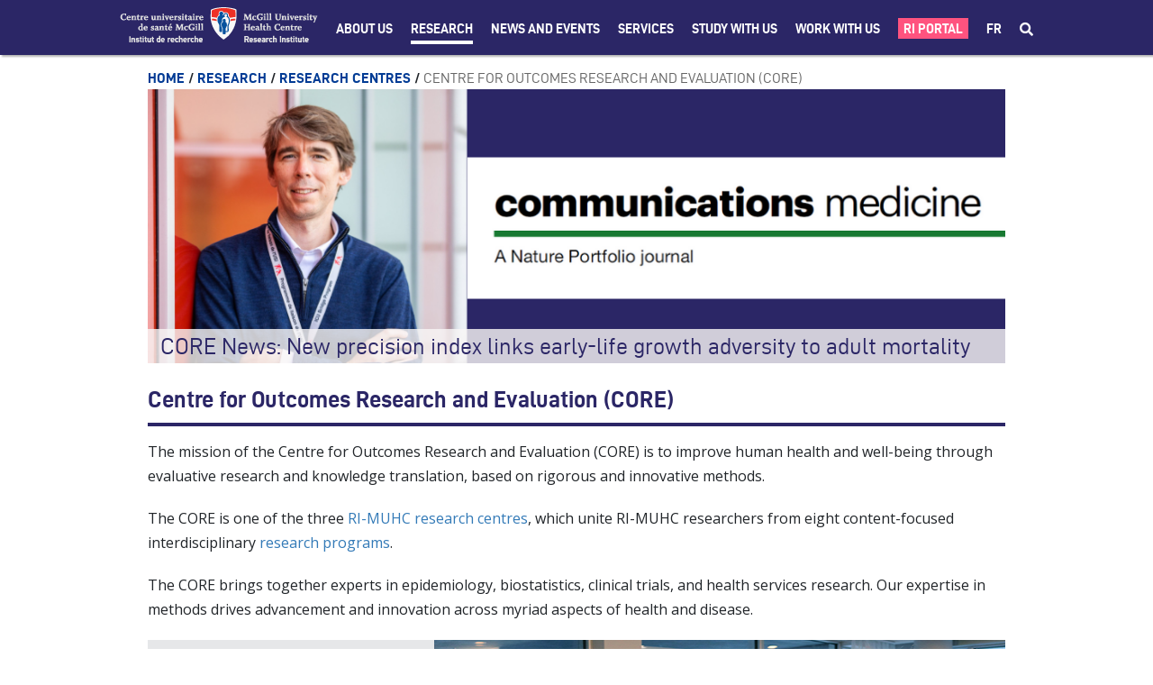

--- FILE ---
content_type: text/html;charset=UTF-8
request_url: https://rimuhc.ca/research-centres/core?redirect=%2Farchives%3Fp_p_id%3Dcom_liferay_asset_publisher_web_portlet_AssetPublisherPortlet_INSTANCE_E4GefJuiPa4m%26p_p_lifecycle%3D0%26p_p_state%3Dnormal%26p_p_mode%3Dview%26_com_liferay_asset_publisher_web_portlet_AssetPublisherPortlet_INSTANCE_E4GefJuiPa4m_delta%3D25%26p_r_p_resetCur%3Dfalse%26_com_liferay_asset_publisher_web_portlet_AssetPublisherPortlet_INSTANCE_E4GefJuiPa4m_cur%3D26
body_size: 51460
content:




































		<!DOCTYPE html>

































































<html class="ltr" dir="ltr" lang="en-US">

<head>
	<title>Centre for Outcomes Research and Evaluation (CORE) - Research Centres - Research Institute of the McGill University Health Centre - RI-MUHC</title>

	<meta content="initial-scale=1.0, width=device-width" name="viewport" />
	<meta name="format-detection" content="telephone=no" />
	<meta name="google-site-verification" content="vITXdZ0glwrPH5js84FZ68PxPUDmQi38-wrsSCL5_w4" />






































<meta content="text/html; charset=UTF-8" http-equiv="content-type" />









<meta content="The Centre for Outcomes Research and Evaluation (CORE) at the RI-MUHC brings together experts in epidemiology, biostatistics, clinical trials, and health services research." lang="en-US" name="description" />


<link data-senna-track="temporary" href="https://rimuhc.ca/research-centres/core" rel="canonical" />
<link data-senna-track="temporary" href="https://rimuhc.ca/research-centres/core/fr/" hreflang="fr-FR" rel="alternate" />
<link data-senna-track="temporary" href="https://rimuhc.ca/research-centres/core" hreflang="en-US" rel="alternate" />
<link data-senna-track="temporary" href="https://rimuhc.ca/research-centres/core" hreflang="x-default" rel="alternate" />
<meta property="og:description" content="The Centre for Outcomes Research and Evaluation (CORE) at the RI-MUHC brings together experts in epidemiology, biostatistics, clinical trials, and health services research.">
<meta property="og:locale" content="en_US">
<meta property="og:locale:alternate" content="en_US">
<meta property="og:locale:alternate" content="fr_FR">
<meta property="og:site_name" content="Research Institute of the McGill University Health Centre">
<meta property="og:title" content="Centre for Outcomes Research and Evaluation (CORE) - Research Centres - Research Institute of the McGill University Health Centre - RI-MUHC">
<meta property="og:type" content="website">
<meta property="og:url" content="https://rimuhc.ca/research-centres/core">


<link href="https://rimuhc.ca/o/ri-muhctheme73-theme/images/favicon.ico" rel="icon" />



<link class="lfr-css-file" data-senna-track="temporary" href="https://rimuhc.ca/o/ri-muhctheme73-theme/css/clay.css?browserId=chrome&amp;themeId=rimuhctheme73_WAR_rimuhctheme73theme&amp;languageId=en_US&amp;b=7304&amp;t=1764187812000" id="liferayAUICSS" rel="stylesheet" type="text/css" />



<link data-senna-track="temporary" href="/o/frontend-css-web/main.css?browserId=chrome&amp;themeId=rimuhctheme73_WAR_rimuhctheme73theme&amp;languageId=en_US&amp;b=7304&amp;t=1603877616102" id="liferayPortalCSS" rel="stylesheet" type="text/css" />









	

	





	



	

		<link data-senna-track="temporary" href="https://rimuhc.ca/o/journal-content-web/css/main.css?browserId=chrome&amp;themeId=rimuhctheme73_WAR_rimuhctheme73theme&amp;languageId=en_US&amp;b=7304&amp;t=1597059180000" id="4c9c0b3b" rel="stylesheet" type="text/css" />

	

		<link data-senna-track="temporary" href="https://rimuhc.ca/o/product-navigation-product-menu-web/css/main.css?browserId=chrome&amp;themeId=rimuhctheme73_WAR_rimuhctheme73theme&amp;languageId=en_US&amp;b=7304&amp;t=1597107568000" id="e68cee5c" rel="stylesheet" type="text/css" />

	







<script data-senna-track="temporary" type="text/javascript">
	// <![CDATA[
		var Liferay = Liferay || {};

		Liferay.Browser = {
			acceptsGzip: function() {
				return true;
			},

			

			getMajorVersion: function() {
				return 131.0;
			},

			getRevision: function() {
				return '537.36';
			},
			getVersion: function() {
				return '131.0';
			},

			

			isAir: function() {
				return false;
			},
			isChrome: function() {
				return true;
			},
			isEdge: function() {
				return false;
			},
			isFirefox: function() {
				return false;
			},
			isGecko: function() {
				return true;
			},
			isIe: function() {
				return false;
			},
			isIphone: function() {
				return false;
			},
			isLinux: function() {
				return false;
			},
			isMac: function() {
				return true;
			},
			isMobile: function() {
				return false;
			},
			isMozilla: function() {
				return false;
			},
			isOpera: function() {
				return false;
			},
			isRtf: function() {
				return true;
			},
			isSafari: function() {
				return true;
			},
			isSun: function() {
				return false;
			},
			isWebKit: function() {
				return true;
			},
			isWindows: function() {
				return false;
			}
		};

		Liferay.Data = Liferay.Data || {};

		Liferay.Data.ICONS_INLINE_SVG = true;

		Liferay.Data.NAV_SELECTOR = '#navigation';

		Liferay.Data.NAV_SELECTOR_MOBILE = '#navigationCollapse';

		Liferay.Data.isCustomizationView = function() {
			return false;
		};

		Liferay.Data.notices = [
			

			
		];

		Liferay.PortletKeys = {
			DOCUMENT_LIBRARY: 'com_liferay_document_library_web_portlet_DLPortlet',
			DYNAMIC_DATA_MAPPING: 'com_liferay_dynamic_data_mapping_web_portlet_DDMPortlet',
			ITEM_SELECTOR: 'com_liferay_item_selector_web_portlet_ItemSelectorPortlet'
		};

		Liferay.PropsValues = {
			JAVASCRIPT_SINGLE_PAGE_APPLICATION_TIMEOUT: 0,
			NTLM_AUTH_ENABLED: false,
			UPLOAD_SERVLET_REQUEST_IMPL_MAX_SIZE: 304857600
		};

		Liferay.ThemeDisplay = {

			

			
				getLayoutId: function() {
					return '482';
				},

				

				getLayoutRelativeControlPanelURL: function() {
					return '/group/research-institute-muhc/~/control_panel/manage';
				},

				getLayoutRelativeURL: function() {
					return '/research-centres/core';
				},
				getLayoutURL: function() {
					return 'https://rimuhc.ca/research-centres/core';
				},
				getParentLayoutId: function() {
					return '348';
				},
				isControlPanel: function() {
					return false;
				},
				isPrivateLayout: function() {
					return 'false';
				},
				isVirtualLayout: function() {
					return false;
				},
			

			getBCP47LanguageId: function() {
				return 'en-US';
			},
			getCanonicalURL: function() {

				

				return 'https\x3a\x2f\x2frimuhc\x2eca\x2fresearch-centres\x2fcore';
			},
			getCDNBaseURL: function() {
				return 'https://rimuhc.ca';
			},
			getCDNDynamicResourcesHost: function() {
				return '';
			},
			getCDNHost: function() {
				return '';
			},
			getCompanyGroupId: function() {
				return '10192';
			},
			getCompanyId: function() {
				return '10154';
			},
			getDefaultLanguageId: function() {
				return 'en_US';
			},
			getDoAsUserIdEncoded: function() {
				return '';
			},
			getLanguageId: function() {
				return 'en_US';
			},
			getParentGroupId: function() {
				return '10803';
			},
			getPathContext: function() {
				return '';
			},
			getPathImage: function() {
				return '/image';
			},
			getPathJavaScript: function() {
				return '/o/frontend-js-web';
			},
			getPathMain: function() {
				return '/c';
			},
			getPathThemeImages: function() {
				return 'https://rimuhc.ca/o/ri-muhctheme73-theme/images';
			},
			getPathThemeRoot: function() {
				return '/o/ri-muhctheme73-theme';
			},
			getPlid: function() {
				return '1109376';
			},
			getPortalURL: function() {
				return 'https://rimuhc.ca';
			},
			getScopeGroupId: function() {
				return '10803';
			},
			getScopeGroupIdOrLiveGroupId: function() {
				return '10803';
			},
			getSessionId: function() {
				return '';
			},
			getSiteAdminURL: function() {
				return 'https://rimuhc.ca/group/research-institute-muhc/~/control_panel/manage?p_p_lifecycle=0&p_p_state=maximized&p_p_mode=view';
			},
			getSiteGroupId: function() {
				return '10803';
			},
			getURLControlPanel: function() {
				return '/group/control_panel?refererPlid=1109376';
			},
			getURLHome: function() {
				return 'https\x3a\x2f\x2frimuhc\x2eca\x2fweb\x2fresearch-institute-muhc\x2fhome';
			},
			getUserEmailAddress: function() {
				return '';
			},
			getUserId: function() {
				return '10158';
			},
			getUserName: function() {
				return '';
			},
			isAddSessionIdToURL: function() {
				return false;
			},
			isImpersonated: function() {
				return false;
			},
			isSignedIn: function() {
				return false;
			},
			isStateExclusive: function() {
				return false;
			},
			isStateMaximized: function() {
				return false;
			},
			isStatePopUp: function() {
				return false;
			}
		};

		var themeDisplay = Liferay.ThemeDisplay;

		Liferay.AUI = {

			

			getAvailableLangPath: function() {
				return 'available_languages.jsp?browserId=chrome&themeId=rimuhctheme73_WAR_rimuhctheme73theme&colorSchemeId=01&languageId=en_US&b=7304&t=1769321005214';
			},
			getCombine: function() {
				return false;
			},
			getComboPath: function() {
				return '/combo/?browserId=chrome&minifierType=&languageId=en_US&b=7304&t=1603877618508&';
			},
			getDateFormat: function() {
				return '%m/%d/%Y';
			},
			getEditorCKEditorPath: function() {
				return '/o/frontend-editor-ckeditor-web';
			},
			getFilter: function() {
				var filter = 'raw';

				
					

				return filter;
			},
			getFilterConfig: function() {
				var instance = this;

				var filterConfig = null;

				if (!instance.getCombine()) {
					filterConfig = {
						replaceStr: '.js' + instance.getStaticResourceURLParams(),
						searchExp: '\\.js$'
					};
				}

				return filterConfig;
			},
			getJavaScriptRootPath: function() {
				return '/o/frontend-js-web';
			},
			getLangPath: function() {
				return 'aui_lang.jsp?browserId=chrome&themeId=rimuhctheme73_WAR_rimuhctheme73theme&colorSchemeId=01&languageId=en_US&b=7304&t=1603877618508';
			},
			getPortletRootPath: function() {
				return '/html/portlet';
			},
			getStaticResourceURLParams: function() {
				return '?browserId=chrome&minifierType=&languageId=en_US&b=7304&t=1603877618508';
			}
		};

		Liferay.authToken = 'p1yA6lPR';

		

		Liferay.currentURL = '\x2fresearch-centres\x2fcore\x3fredirect\x3d\x252Farchives\x253Fp_p_id\x253Dcom_liferay_asset_publisher_web_portlet_AssetPublisherPortlet_INSTANCE_E4GefJuiPa4m\x2526p_p_lifecycle\x253D0\x2526p_p_state\x253Dnormal\x2526p_p_mode\x253Dview\x2526_com_liferay_asset_publisher_web_portlet_AssetPublisherPortlet_INSTANCE_E4GefJuiPa4m_delta\x253D25\x2526p_r_p_resetCur\x253Dfalse\x2526_com_liferay_asset_publisher_web_portlet_AssetPublisherPortlet_INSTANCE_E4GefJuiPa4m_cur\x253D26';
		Liferay.currentURLEncoded = '\x252Fresearch-centres\x252Fcore\x253Fredirect\x253D\x25252Farchives\x25253Fp_p_id\x25253Dcom_liferay_asset_publisher_web_portlet_AssetPublisherPortlet_INSTANCE_E4GefJuiPa4m\x252526p_p_lifecycle\x25253D0\x252526p_p_state\x25253Dnormal\x252526p_p_mode\x25253Dview\x252526_com_liferay_asset_publisher_web_portlet_AssetPublisherPortlet_INSTANCE_E4GefJuiPa4m_delta\x25253D25\x252526p_r_p_resetCur\x25253Dfalse\x252526_com_liferay_asset_publisher_web_portlet_AssetPublisherPortlet_INSTANCE_E4GefJuiPa4m_cur\x25253D26';
	// ]]>
</script>

<script src="/o/js_loader_config?t=1769320964775" type="text/javascript"></script>
<script data-senna-track="permanent" src="/o/frontend-js-aui-web/aui/aui/aui.js" type="text/javascript"></script>
<script data-senna-track="permanent" src="/o/frontend-js-aui-web/liferay/modules.js" type="text/javascript"></script>
<script data-senna-track="permanent" src="/o/frontend-js-aui-web/liferay/aui_sandbox.js" type="text/javascript"></script>
<script data-senna-track="permanent" src="/o/frontend-js-aui-web/aui/attribute-base/attribute-base.js" type="text/javascript"></script>
<script data-senna-track="permanent" src="/o/frontend-js-aui-web/aui/attribute-complex/attribute-complex.js" type="text/javascript"></script>
<script data-senna-track="permanent" src="/o/frontend-js-aui-web/aui/attribute-core/attribute-core.js" type="text/javascript"></script>
<script data-senna-track="permanent" src="/o/frontend-js-aui-web/aui/attribute-observable/attribute-observable.js" type="text/javascript"></script>
<script data-senna-track="permanent" src="/o/frontend-js-aui-web/aui/attribute-extras/attribute-extras.js" type="text/javascript"></script>
<script data-senna-track="permanent" src="/o/frontend-js-aui-web/aui/event-custom-base/event-custom-base.js" type="text/javascript"></script>
<script data-senna-track="permanent" src="/o/frontend-js-aui-web/aui/event-custom-complex/event-custom-complex.js" type="text/javascript"></script>
<script data-senna-track="permanent" src="/o/frontend-js-aui-web/aui/oop/oop.js" type="text/javascript"></script>
<script data-senna-track="permanent" src="/o/frontend-js-aui-web/aui/aui-base-lang/aui-base-lang.js" type="text/javascript"></script>
<script data-senna-track="permanent" src="/o/frontend-js-aui-web/liferay/dependency.js" type="text/javascript"></script>
<script data-senna-track="permanent" src="/o/frontend-js-aui-web/liferay/util.js" type="text/javascript"></script>
<script data-senna-track="permanent" src="/o/frontend-js-aui-web/aui/aui-base-html5-shiv/aui-base-html5-shiv.js" type="text/javascript"></script>
<script data-senna-track="permanent" src="/o/frontend-js-aui-web/aui/arraylist-add/arraylist-add.js" type="text/javascript"></script>
<script data-senna-track="permanent" src="/o/frontend-js-aui-web/aui/arraylist-filter/arraylist-filter.js" type="text/javascript"></script>
<script data-senna-track="permanent" src="/o/frontend-js-aui-web/aui/arraylist/arraylist.js" type="text/javascript"></script>
<script data-senna-track="permanent" src="/o/frontend-js-aui-web/aui/array-extras/array-extras.js" type="text/javascript"></script>
<script data-senna-track="permanent" src="/o/frontend-js-aui-web/aui/array-invoke/array-invoke.js" type="text/javascript"></script>
<script data-senna-track="permanent" src="/o/frontend-js-aui-web/aui/base-base/base-base.js" type="text/javascript"></script>
<script data-senna-track="permanent" src="/o/frontend-js-aui-web/aui/base-pluginhost/base-pluginhost.js" type="text/javascript"></script>
<script data-senna-track="permanent" src="/o/frontend-js-aui-web/aui/classnamemanager/classnamemanager.js" type="text/javascript"></script>
<script data-senna-track="permanent" src="/o/frontend-js-aui-web/aui/datatype-xml-format/datatype-xml-format.js" type="text/javascript"></script>
<script data-senna-track="permanent" src="/o/frontend-js-aui-web/aui/datatype-xml-parse/datatype-xml-parse.js" type="text/javascript"></script>
<script data-senna-track="permanent" src="/o/frontend-js-aui-web/aui/dom-base/dom-base.js" type="text/javascript"></script>
<script data-senna-track="permanent" src="/o/frontend-js-aui-web/aui/dom-core/dom-core.js" type="text/javascript"></script>
<script data-senna-track="permanent" src="/o/frontend-js-aui-web/aui/dom-screen/dom-screen.js" type="text/javascript"></script>
<script data-senna-track="permanent" src="/o/frontend-js-aui-web/aui/dom-style/dom-style.js" type="text/javascript"></script>
<script data-senna-track="permanent" src="/o/frontend-js-aui-web/aui/event-base/event-base.js" type="text/javascript"></script>
<script data-senna-track="permanent" src="/o/frontend-js-aui-web/aui/event-delegate/event-delegate.js" type="text/javascript"></script>
<script data-senna-track="permanent" src="/o/frontend-js-aui-web/aui/event-focus/event-focus.js" type="text/javascript"></script>
<script data-senna-track="permanent" src="/o/frontend-js-aui-web/aui/event-hover/event-hover.js" type="text/javascript"></script>
<script data-senna-track="permanent" src="/o/frontend-js-aui-web/aui/event-key/event-key.js" type="text/javascript"></script>
<script data-senna-track="permanent" src="/o/frontend-js-aui-web/aui/event-mouseenter/event-mouseenter.js" type="text/javascript"></script>
<script data-senna-track="permanent" src="/o/frontend-js-aui-web/aui/event-mousewheel/event-mousewheel.js" type="text/javascript"></script>
<script data-senna-track="permanent" src="/o/frontend-js-aui-web/aui/event-outside/event-outside.js" type="text/javascript"></script>
<script data-senna-track="permanent" src="/o/frontend-js-aui-web/aui/event-resize/event-resize.js" type="text/javascript"></script>
<script data-senna-track="permanent" src="/o/frontend-js-aui-web/aui/event-simulate/event-simulate.js" type="text/javascript"></script>
<script data-senna-track="permanent" src="/o/frontend-js-aui-web/aui/event-synthetic/event-synthetic.js" type="text/javascript"></script>
<script data-senna-track="permanent" src="/o/frontend-js-aui-web/aui/intl/intl.js" type="text/javascript"></script>
<script data-senna-track="permanent" src="/o/frontend-js-aui-web/aui/io-base/io-base.js" type="text/javascript"></script>
<script data-senna-track="permanent" src="/o/frontend-js-aui-web/aui/io-form/io-form.js" type="text/javascript"></script>
<script data-senna-track="permanent" src="/o/frontend-js-aui-web/aui/io-queue/io-queue.js" type="text/javascript"></script>
<script data-senna-track="permanent" src="/o/frontend-js-aui-web/aui/io-upload-iframe/io-upload-iframe.js" type="text/javascript"></script>
<script data-senna-track="permanent" src="/o/frontend-js-aui-web/aui/io-xdr/io-xdr.js" type="text/javascript"></script>
<script data-senna-track="permanent" src="/o/frontend-js-aui-web/aui/json-parse/json-parse.js" type="text/javascript"></script>
<script data-senna-track="permanent" src="/o/frontend-js-aui-web/aui/json-stringify/json-stringify.js" type="text/javascript"></script>
<script data-senna-track="permanent" src="/o/frontend-js-aui-web/aui/node-base/node-base.js" type="text/javascript"></script>
<script data-senna-track="permanent" src="/o/frontend-js-aui-web/aui/node-core/node-core.js" type="text/javascript"></script>
<script data-senna-track="permanent" src="/o/frontend-js-aui-web/aui/node-event-delegate/node-event-delegate.js" type="text/javascript"></script>
<script data-senna-track="permanent" src="/o/frontend-js-aui-web/aui/node-event-simulate/node-event-simulate.js" type="text/javascript"></script>
<script data-senna-track="permanent" src="/o/frontend-js-aui-web/aui/node-focusmanager/node-focusmanager.js" type="text/javascript"></script>
<script data-senna-track="permanent" src="/o/frontend-js-aui-web/aui/node-pluginhost/node-pluginhost.js" type="text/javascript"></script>
<script data-senna-track="permanent" src="/o/frontend-js-aui-web/aui/node-screen/node-screen.js" type="text/javascript"></script>
<script data-senna-track="permanent" src="/o/frontend-js-aui-web/aui/node-style/node-style.js" type="text/javascript"></script>
<script data-senna-track="permanent" src="/o/frontend-js-aui-web/aui/plugin/plugin.js" type="text/javascript"></script>
<script data-senna-track="permanent" src="/o/frontend-js-aui-web/aui/pluginhost-base/pluginhost-base.js" type="text/javascript"></script>
<script data-senna-track="permanent" src="/o/frontend-js-aui-web/aui/pluginhost-config/pluginhost-config.js" type="text/javascript"></script>
<script data-senna-track="permanent" src="/o/frontend-js-aui-web/aui/querystring-stringify-simple/querystring-stringify-simple.js" type="text/javascript"></script>
<script data-senna-track="permanent" src="/o/frontend-js-aui-web/aui/queue-promote/queue-promote.js" type="text/javascript"></script>
<script data-senna-track="permanent" src="/o/frontend-js-aui-web/aui/selector-css2/selector-css2.js" type="text/javascript"></script>
<script data-senna-track="permanent" src="/o/frontend-js-aui-web/aui/selector-css3/selector-css3.js" type="text/javascript"></script>
<script data-senna-track="permanent" src="/o/frontend-js-aui-web/aui/selector-native/selector-native.js" type="text/javascript"></script>
<script data-senna-track="permanent" src="/o/frontend-js-aui-web/aui/selector/selector.js" type="text/javascript"></script>
<script data-senna-track="permanent" src="/o/frontend-js-aui-web/aui/widget-base/widget-base.js" type="text/javascript"></script>
<script data-senna-track="permanent" src="/o/frontend-js-aui-web/aui/widget-htmlparser/widget-htmlparser.js" type="text/javascript"></script>
<script data-senna-track="permanent" src="/o/frontend-js-aui-web/aui/widget-skin/widget-skin.js" type="text/javascript"></script>
<script data-senna-track="permanent" src="/o/frontend-js-aui-web/aui/widget-uievents/widget-uievents.js" type="text/javascript"></script>
<script data-senna-track="permanent" src="/o/frontend-js-aui-web/aui/yui-throttle/yui-throttle.js" type="text/javascript"></script>
<script data-senna-track="permanent" src="/o/frontend-js-aui-web/aui/aui-base-core/aui-base-core.js" type="text/javascript"></script>
<script data-senna-track="permanent" src="/o/frontend-js-aui-web/aui/aui-classnamemanager/aui-classnamemanager.js" type="text/javascript"></script>
<script data-senna-track="permanent" src="/o/frontend-js-aui-web/aui/aui-component/aui-component.js" type="text/javascript"></script>
<script data-senna-track="permanent" src="/o/frontend-js-aui-web/aui/aui-debounce/aui-debounce.js" type="text/javascript"></script>
<script data-senna-track="permanent" src="/o/frontend-js-aui-web/aui/aui-delayed-task-deprecated/aui-delayed-task-deprecated.js" type="text/javascript"></script>
<script data-senna-track="permanent" src="/o/frontend-js-aui-web/aui/aui-event-base/aui-event-base.js" type="text/javascript"></script>
<script data-senna-track="permanent" src="/o/frontend-js-aui-web/aui/aui-event-input/aui-event-input.js" type="text/javascript"></script>
<script data-senna-track="permanent" src="/o/frontend-js-aui-web/aui/aui-form-validator/aui-form-validator.js" type="text/javascript"></script>
<script data-senna-track="permanent" src="/o/frontend-js-aui-web/aui/aui-node-base/aui-node-base.js" type="text/javascript"></script>
<script data-senna-track="permanent" src="/o/frontend-js-aui-web/aui/aui-node-html5/aui-node-html5.js" type="text/javascript"></script>
<script data-senna-track="permanent" src="/o/frontend-js-aui-web/aui/aui-selector/aui-selector.js" type="text/javascript"></script>
<script data-senna-track="permanent" src="/o/frontend-js-aui-web/aui/aui-timer/aui-timer.js" type="text/javascript"></script>
<script data-senna-track="permanent" src="/o/frontend-js-aui-web/liferay/browser_selectors.js" type="text/javascript"></script>
<script data-senna-track="permanent" src="/o/frontend-js-aui-web/liferay/form.js" type="text/javascript"></script>
<script data-senna-track="permanent" src="/o/frontend-js-aui-web/liferay/form_placeholders.js" type="text/javascript"></script>
<script data-senna-track="permanent" src="/o/frontend-js-aui-web/liferay/icon.js" type="text/javascript"></script>
<script data-senna-track="permanent" src="/o/frontend-js-aui-web/liferay/menu.js" type="text/javascript"></script>
<script data-senna-track="permanent" src="/o/frontend-js-aui-web/liferay/notice.js" type="text/javascript"></script>
<script data-senna-track="permanent" src="/o/frontend-js-aui-web/liferay/poller.js" type="text/javascript"></script>
<script data-senna-track="permanent" src="/o/frontend-js-aui-web/aui/async-queue/async-queue.js" type="text/javascript"></script>
<script data-senna-track="permanent" src="/o/frontend-js-aui-web/aui/base-build/base-build.js" type="text/javascript"></script>
<script data-senna-track="permanent" src="/o/frontend-js-aui-web/aui/cookie/cookie.js" type="text/javascript"></script>
<script data-senna-track="permanent" src="/o/frontend-js-aui-web/aui/event-touch/event-touch.js" type="text/javascript"></script>
<script data-senna-track="permanent" src="/o/frontend-js-aui-web/aui/overlay/overlay.js" type="text/javascript"></script>
<script data-senna-track="permanent" src="/o/frontend-js-aui-web/aui/querystring-stringify/querystring-stringify.js" type="text/javascript"></script>
<script data-senna-track="permanent" src="/o/frontend-js-aui-web/aui/widget-child/widget-child.js" type="text/javascript"></script>
<script data-senna-track="permanent" src="/o/frontend-js-aui-web/aui/widget-position-align/widget-position-align.js" type="text/javascript"></script>
<script data-senna-track="permanent" src="/o/frontend-js-aui-web/aui/widget-position-constrain/widget-position-constrain.js" type="text/javascript"></script>
<script data-senna-track="permanent" src="/o/frontend-js-aui-web/aui/widget-position/widget-position.js" type="text/javascript"></script>
<script data-senna-track="permanent" src="/o/frontend-js-aui-web/aui/widget-stack/widget-stack.js" type="text/javascript"></script>
<script data-senna-track="permanent" src="/o/frontend-js-aui-web/aui/widget-stdmod/widget-stdmod.js" type="text/javascript"></script>
<script data-senna-track="permanent" src="/o/frontend-js-aui-web/aui/aui-aria/aui-aria.js" type="text/javascript"></script>
<script data-senna-track="permanent" src="/o/frontend-js-aui-web/aui/aui-io-plugin-deprecated/aui-io-plugin-deprecated.js" type="text/javascript"></script>
<script data-senna-track="permanent" src="/o/frontend-js-aui-web/aui/aui-io-request/aui-io-request.js" type="text/javascript"></script>
<script data-senna-track="permanent" src="/o/frontend-js-aui-web/aui/aui-loading-mask-deprecated/aui-loading-mask-deprecated.js" type="text/javascript"></script>
<script data-senna-track="permanent" src="/o/frontend-js-aui-web/aui/aui-overlay-base-deprecated/aui-overlay-base-deprecated.js" type="text/javascript"></script>
<script data-senna-track="permanent" src="/o/frontend-js-aui-web/aui/aui-overlay-context-deprecated/aui-overlay-context-deprecated.js" type="text/javascript"></script>
<script data-senna-track="permanent" src="/o/frontend-js-aui-web/aui/aui-overlay-manager-deprecated/aui-overlay-manager-deprecated.js" type="text/javascript"></script>
<script data-senna-track="permanent" src="/o/frontend-js-aui-web/aui/aui-overlay-mask-deprecated/aui-overlay-mask-deprecated.js" type="text/javascript"></script>
<script data-senna-track="permanent" src="/o/frontend-js-aui-web/aui/aui-parse-content/aui-parse-content.js" type="text/javascript"></script>
<script data-senna-track="permanent" src="/o/frontend-js-aui-web/liferay/session.js" type="text/javascript"></script>
<script data-senna-track="permanent" src="/o/frontend-js-aui-web/liferay/deprecated.js" type="text/javascript"></script>
<script data-senna-track="permanent" src="/o/frontend-js-web/loader/config.js" type="text/javascript"></script>
<script data-senna-track="permanent" src="/o/frontend-js-web/loader/loader.js" type="text/javascript"></script>
<script data-senna-track="permanent" src="/o/frontend-js-web/misc/svg4everybody.js" type="text/javascript"></script>
<script data-senna-track="permanent" src="/o/frontend-js-web/liferay/dom_task_runner.js" type="text/javascript"></script>
<script data-senna-track="permanent" src="/o/frontend-js-web/liferay/events.js" type="text/javascript"></script>
<script data-senna-track="permanent" src="/o/frontend-js-web/liferay/lazy_load.js" type="text/javascript"></script>
<script data-senna-track="permanent" src="/o/frontend-js-web/liferay/liferay.js" type="text/javascript"></script>
<script data-senna-track="permanent" src="/o/frontend-js-web/liferay/global.bundle.js" type="text/javascript"></script>
<script data-senna-track="permanent" src="/o/frontend-js-web/liferay/portlet.js" type="text/javascript"></script>
<script data-senna-track="permanent" src="/o/frontend-js-web/liferay/workflow.js" type="text/javascript"></script>




	

	<script data-senna-track="temporary" src="/o/js_bundle_config?t=1769320984911" type="text/javascript"></script>


<script data-senna-track="temporary" type="text/javascript">
	// <![CDATA[
		
			
				
		

		

		
	// ]]>
</script>





	
		

			

			
		
		



	
		

			

			
		
	












	

	





	



	















<link class="lfr-css-file" data-senna-track="temporary" href="https://rimuhc.ca/o/ri-muhctheme73-theme/css/main.css?browserId=chrome&amp;themeId=rimuhctheme73_WAR_rimuhctheme73theme&amp;languageId=en_US&amp;b=7304&amp;t=1764187812000" id="liferayThemeCSS" rel="stylesheet" type="text/css" />




	<style data-senna-track="temporary" type="text/css">
		.portlet-asset-publisher .asset-full-content img {
    max-width: 5000px;
  }
  .lfr-dynamic-uploader {
      margin-top: 100px;
  }
  
  
  .blurb-img-right img,
  .blurb-img-left img {
    max-width: 250px !important;
    height: auto !important;
  }
  
  .ri-page-anchor {
    display: block;
    position: relative;
    top: -80px;
    visibility: hidden;
  }
  
  /* TEXT */
  .ri-resp-bullets {
    display: inline-block;
    width: 100%;
  }
  
  .ri-resp-bullets-1-of-1,
  .ri-resp-bullets-1-of-2,
  .ri-resp-bullets-2-of-2,
  .ri-resp-bullets-1-of-3,
  .ri-resp-bullets-2-of-3,
  .ri-resp-bullets-3-of-3 {
    margin-bottom: 0px;
    float: left;
  }
  
  .ri-resp-bullets-1-of-1{
    width: 100%;
  }
  
  .ri-resp-bullets-1-of-3,
  .ri-resp-bullets-2-of-3,
  .ri-resp-bullets-3-of-3 {
    width: 33.33%;
  }
  
  .ri-resp-bullets-1-of-2,
  .ri-resp-bullets-2-of-2 {
    width: 50%;
  }
  
  .ri-resp-bullets.hide-bullets ul {
    list-style: none;
  }

  .ri-resp-bullets.spaced-bullets li {
    padding-bottom:15px;
  }


  
  /* added large-format */
  
  .ri-resp-bullets.large-format .ri-resp-bullets-1-of-2,
  .ri-resp-bullets.large-format .ri-resp-bullets-2-of-2{
      width: 50%;
  }
  
  .ri-resp-bullets.large-format .ri-resp-bullets-1-of-2 a,
  .ri-resp-bullets.large-format .ri-resp-bullets-2-of-2 a{
      font-size: 22px;
      color: #2B2666;
  }
  
  @media screen and (max-width: 575px){
  .ri-article .ri-resp-bullets ul.ri-resp-bullets-1-of-2:not(:last-child),
  .ri-article .ri-resp-bullets ul.ri-resp-bullets-1-of-3:not(:last-child),
  .ri-article .ri-resp-bullets ul.ri-resp-bullets-2-of-3:not(:last-child) {
      padding-bottom: 0px;
  }
  
  .ri-resp-bullets.large-format .ri-resp-bullets-1-of-2,
  .ri-resp-bullets.large-format .ri-resp-bullets-2-of-2{
      width: 100%;
  }
  }
  /*  */
  
  ul.ri-resp-list {
    list-style: none;
    padding-left: 0;
    -webkit-column-count: 3;
    -moz-column-count: 3;
    column-count: 3;
    width: 100%;
  }
  
  @media screen and (max-width: 767px) {
    .ri-resp-bullets-1-of-2,
    .ri-resp-bullets-2-of-2,
    .ri-resp-bullets-1-of-3,
    .ri-resp-bullets-2-of-3 {
      width: 50%;
    }
    .ri-resp-bullets-3-of-3 {
      width: 100%;
      margin-top: 15px;
    }
  
    ul.ri-resp-list {
      -webkit-column-count: 2;
      -moz-column-count: 2;
      column-count: 2;
    }
  }
  
  @media screen and (max-width: 575px) {
    .ri-resp-bullets-1-of-2,
    .ri-resp-bullets-2-of-2,
    .ri-resp-bullets-1-of-3,
    .ri-resp-bullets-2-of-3 {
      float: none;
      width: 100%;
    }
    .ri-resp-bullets-3-of-3 {
      margin-top: 0px;
    }
  
    ul.ri-resp-list {
      -webkit-column-count: 1;
      -moz-column-count: 1;
      column-count: 1;
    }
  }
  /***************** LOGO LEFT BLURB RIGHT **************/
  .ri-logo-left-blurb-right-wrapper {
    display: flex;
    justify-content: space-around;
  
    padding-top: 20px;
    padding-bottom: 20px;
  }
  
  .ri-logo-left-blurb-right-right {
    flex-basis: 80%;
  }
  
  .ri-logo-left-blurb-right-left img {
    width: 100px;
  }
  
  @media only screen and (max-width: 767px) {
    .ri-logo-left-blurb-right-left img {
      width: 100px;
    }
  
    .ri-logo-left-blurb-right-wrapper {
      display: flex;
      flex-wrap: wrap;
  
      padding-top: 0px;
      padding-bottom: 0px;
    }
  
    .ri-logo-left-blurb-right-right {
      flex-basis: 100%;
      padding-top: 20px;
    }
  
    .ri-logo-left-blurb-right-right .ri-article-blurb {
      padding-left: 20px;
    }
  }
  /**************   GENERAL PHOTO   *****************/
  .ri-photo-column {
    box-sizing: border-box;
    padding-bottom: 20px;
    text-align: center;
  
    /* for browsers that don't support flexbox */
    display: block;
    float: left;
  }
  .ri-photo-row .ri-photo-column:not(:last-of-type) {
    margin-right: 2%;
  }
  .ri-photo-row {
    display: -ms-flexbox; /* IE10 */
    display: flex;
    -ms-flex-wrap: wrap; /* IE10 */
    flex-wrap: wrap;
    padding: 0;
  }
  .ri-photo-column img {
    width: 100% !important;
    height: auto !important;
  }
  
  /************************** 1 full-width image **************************/
  .ri-photo-1-column {
    width: 100%;
  }
  @media screen and (max-width: 375px) {
    .ri-photo-1-column {
      padding: 0;
    }
  }
  
  /************************** 2 images **************************/
  .ri-photo-1-2-column {
    -ms-flex: 49%; /* IE10 */
    flex: 49%;
    max-width: 49%;
  }
  @media screen and (max-width: 480px) {
    .ri-photo-1-2-column {
      -ms-flex: 100%;
      flex: 100%;
      max-width: 100%;
    }
  }
  @media screen and (max-width: 480px) {
    .ri-photo-row .ri-photo-column.ri-photo-1-2-column:not(:last-of-type) {
      margin-right: 0;
    }
  }
  
  /************************** 3 images **************************/
  .ri-photo-1-3-column {
    -ms-flex: 32%; /* IE10 */
    flex: 32%;
    max-width: 32%;
  }
  @media screen and (max-width: 575px) {
    .ri-photo-row .ri-photo-column.ri-photo-1-3-column {
      -ms-flex: 100%;
      flex: 100%;
      max-width: 100%;
  
      margin-right: 0;
    }
  }
  
  /************************** 4 images **************************/
  .ri-photo-1-4-column {
    -ms-flex: 23.5%; /* IE10 */
    flex: 23.5%;
    max-width: 23.5%;
  }
  @media screen and (max-width: 575px) {
    .ri-photo-1-4-column {
      -ms-flex: 49%; /* IE10 */
      flex: 49%;
      max-width: 49%;
    }
  }
  @media screen and (max-width: 575px) {
    .ri-photo-row .ri-photo-column.ri-photo-1-4-column:nth-child(even) {
      margin-right: 0;
    }
  }
  @media screen and (max-width: 375px) {
    .ri-photo-row .ri-photo-column.ri-photo-1-4-column {
      -ms-flex: 100%; /* IE10 */
      flex: 100%;
      max-width: 100%;
  
      margin-right: 0;
    }
  }
  
  /* ********************************** Pop up ************************************* */
  
  .ri-modal-container {
    position: fixed;
    z-index: 101;
    top: 25vh;
    left: 0;
    text-align: center;
    width: 100%;
  
    display: block;
    visibility: hidden;
  }
  
  .ri-modal-content {
    padding: 4px;
    background: #ddd;
    border-radius: 5px;
    position: relative;
    display: inline-block;
  
    margin: 0 auto;
  }
  .ri-modal-content img {
    display: block;
  }
  .ri-modal-shade {
    position: fixed;
    z-index: 100;
    top: 0;
    left: 0;
    width: 100%;
    height: 100%;
    background: rgba(0, 0, 0, 0.8);
    display: none;
  }
  .ri-modal-close i {
    position: relative;
    color: #ddd;
    font-size: 32px;
  }
  
  .ri-modal-close i.fa-circle {
    position: absolute;
    color: #2B2666;
    margin: 4px;
    font-size: 24px;
  }
  
  .ri-modal-close {
    position: absolute;
    top: 0;
    right: 0;
    border-radius: 50%;
  
    cursor: pointer;
  
    margin-top: -10px;
    margin-right: -10px;
  }
  
  .ri-photo-row img {
    border: 2px solid white;
  }
  
  @media screen and (min-width: 576px) {
    .ri-photo-row img.ri-modal-image:hover {
      border: 2px solid #2B2666;
    }
  }
  @media screen and (max-width: 575px) {
    .ri-modal-container {
      visibility: hidden !important;
    }
    .ri-modal-shade {
      display: none !important;
    }
  }
  
  .ri-article p,
  .ri-article li {
    margin: 0px;
    font-size: 16px;
    line-height: 1.7;
    font-family: "Open Sans", sans-serif;
  }
  .ri-article ul {
    margin: 0px;
    padding-bottom: 20px;
  }
  
  .ri-article ul li ul {
      padding-bottom: 0;
  }
  
  .ri-article blockquote {
    font-size: 20px;
    border-left: 5px solid #2B2666;
    font-family: "Open Sans", sans-serif;
  }
  
  .ri-article-blurb {
    padding-bottom: 20px;
  }
  
  .ri-article figure {
    display: table;
  }
  
  .ri-article figure img {
    display: block;
  }
  
  .ri-article figcaption {
    display: table-caption;
    caption-side: bottom;
    margin-top: -18px;
    padding-bottom: 20px;
    font-family: "Open Sans", sans-serif;
    font-size: 12px;
  }
  
  .ri-article .blurb-img-right figcaption {
    padding-left: 20px;
  }
  
  .ri-article .blurb-img-full-width figcaption,
  .ri-article .blurb-img-left figcaption {
    padding-right: 20px;
  }
  
  .blurb-img-full-width {
    padding: 0px 0 20px 0;
  }
  
  .blurb-img-full-width img {
    width: 100%;
  }
  .blurb-img-full-width figcaption {
    text-align: left;
  }
  .blurb-img-left {
    float: left;
    padding: 5px 20px 20px 0;
  }
  
  .blurb-img-right {
    float: right;
    padding: 5px 0 20px 20px;
  }
  
  .ri-article-card {
    /* for browsers that don't support flexbox */
    /*display: block;
              float: left;*/
  
    width: 100%;
  
    display: -webkit-box;
    display: -ms-flexbox;
    display: flex;
    -webkit-box-orient: horizontal;
    -webkit-box-direction: normal;
    -ms-flex-direction: row;
    flex-direction: row;
    padding: 0px 0 20px 0;
  }
  p.ri-card-blurb {
    font-size: 12px;
    padding-right: 15px;
    padding-top: 6px;
  }
  .ri-article-card-photo {
    -ms-flex-preferred-size: max-content;
    flex-basis: max-content;
    -ms-flex: 0 1 auto;
  }
  
  .ri-article-card-photo img {
    max-width: initial !important;
  }
  
  .ri-article-card-deets.spread-out-virtically {
    /* for browsers that don't support flexbox */
    display: block;
  
    display: -webkit-box;
    display: -ms-flexbox;
    display: flex;
  }
  .ri-article-card-deets.spread-out-virtically {
    -webkit-box-orient: vertical;
    -webkit-box-direction: normal;
    -ms-flex-direction: column;
    flex-direction: column;
    -webkit-box-pack: space-evenly;
    -ms-flex-pack: space-evenly;
    justify-content: space-evenly;
  }
  @supports (-ms-accelerator: true) {
    /* Edge only */
  
    .ri-article-card-deets.spread-out-virtically {
      justify-content: space-around;
      /* you can also add some other adjustments to size, margins etc to get the same positioning */
    }
  }
  
  .ri-article-card.img-right .ri-article-card-photo {
    -webkit-box-ordinal-group: 3;
    -ms-flex-order: 2;
    order: 2;
  }
  
  .ri-article-card.img-right .ri-article-card-deets {
    -webkit-box-ordinal-group: 2;
    -ms-flex-order: 1;
    order: 1;
  }
  
  .ri-article-card.img-right .ri-article-card-deets {
    padding: 10px 20px 10px 0px;
  }
  
  .ri-article-card.img-right.card-bg .ri-article-card-deets {
    padding-left: 20px;
  }
  
  .ri-article-card-deets {
    -ms-flex: 0 1 auto;
    padding: 10px 20px 10px 20px;
  }
  
  .ri-article-card.card-bg .ri-article-card-deets {
    background: #eee;
  }
  
  .deet-label {
    background: #2B2666;
    color: white;
    padding: 2px 4px;
    font-weight: bold;
    font-family: "d-dindin-bold";
    line-height: 1.4;
    margin-right: 5px;
    text-transform: uppercase;
  }
  
  /******************/
  .ri-article-img-text {
     display: -webkit-box;
     display: -ms-flexbox;
     display: flex;
     -webkit-box-align:center;
         -ms-flex-align:center;
             align-items:center;
    text-align:center;
  
  padding-bottom:20px;
  }
  
  .ri-article-img-text .ri-article-blurb{
     padding-left:20px;
  }
  /******************/
  
  .portlet-asset-publisher .header-title {
    font-family: "d-dindin-bold";
    color: #2B2666;
  }
  .header-back-to a {
    font-size: 24px;
    color: #2B2666;
  }
  .header-back-to a:hover {
    color: #425d86;
  }
  .ri-article-section-header {
    margin-top: 0;
    border-bottom: 4px solid #2B2666;
    padding-bottom: 10px;
    margin-bottom: 20px;
    font-family: "d-dindin-bold";
    color: #2B2666;
    font-size: 26px;
  }
  
  .section-subtitle {
    font-family: "d-dindin-bold";
    font-size: 18px;
    padding-bottom: 20px;
  }
  
  .ri-article-btn-group {
    display: inline-block;
    width: 100%;
    padding: 0px 0px 15px 0px;
  }
  
  .ri-article-btn-cta {
    float: left;
    margin: 0;
    padding: 0px 5px 5px 0;
  }
  
  .ri-article-document-link {
    text-align: center;
  }
  
  .ri-article-document-link span {
    font-size: 24px;
    font-family: "d-dindin-bold";
    color: white;
    background: #2B2666;
    padding: 5px 20px;
    text-decoration: none;
    text-transform: uppercase;
  
    display: block;
    position: relative;
  }
  
  .ri-article-document-link span i {
    padding-right: 10px;
  }
  
  .ri-article-document-link:hover {
    text-decoration: none;
  }
  
  .ri-article-document-link:hover span {
    background: #002967;
  }
  
  /* When the detail content is too big, collapse it so that it is displayed below the image */
  .ri-article-card.collapse-overflow {
    -webkit-box-orient: vertical;
    -webkit-box-direction: normal;
    -ms-flex-direction: column;
    flex-direction: column;
  }
  
  .ri-article-card.collapse-overflow .ri-article-card-photo {
    padding-bottom: 20px;
  }
  
  .ri-article-card.collapse-overflow .ri-article-card-deets {
    padding: 0px;
  }
  
  .ri-article-card.collapse-overflow.card-bg .ri-article-card-deets {
    background: #fff;
  }
  
  .ri-article-card.collapse-overflow.img-right .ri-article-card-photo {
    -webkit-box-ordinal-group: 2;
    -ms-flex-order: 1;
    order: 1;
  }
  
  .ri-article-card.collapse-overflow.img-right .ri-article-card-deets {
    -webkit-box-ordinal-group: 3;
    -ms-flex-order: 2;
    order: 2;
  }
  
  @media screen and (max-width: 480px) {
    .blurb-img-left,
    .blurb-img-right {
      padding: 0;
      width: 100%;
      padding-bottom: 20px;
    }
  
    .blurb-img-left.mobile-center img,
    .blurb-img-right.mobile-center img {
      margin: 0 auto;
    }
  
    .ri-article figure img {
      /*margin: 0 auto;*/
    }
  
    .ri-article figcaption {
      margin-top: 0;
    }
  
    .ri-article .blurb-img-right figcaption {
      padding-left: 0px;
    }
  
    .ri-article .blurb-img-full-width figcaption,
    .ri-article .blurb-img-left figcaption {
      padding-right: 0px;
    }
  }
  
  @media screen and (min-width: 576px) {
    .ri-article-card-photo {
      text-align: center;
    }
  }
  
  /******************** PAGE COMPONENTS *******************************/
  .ri-section-header {
    font-family: "d-dindin-bold";
    color: #2B2666;
    border-bottom: 4px solid #2B2666;
    font-size: 26px;
  
    padding-top: 25px;
    padding-bottom: 10px;
    margin-top: 0;
    margin-bottom: 15px;
  }
  
  .ri-section-header.no-top-space {
    padding-top: 0;
  }
  
  @media only screen and (max-width: 1024px) {
    .portlet-journal-content .journal-content-article img.ri-page-banner {
      max-width: 110%;
      margin-left: -5%;
      width: 110%;
    }
  }
  
  .ri-article-list {
    color: #2B2666;
  }
  
  .ri-article-list li a {
    font-size: 22px;
    color: #2B2666;
  }
  
  @media only screen and (max-width: 479px) {
    .ri-article-list {
      padding-left: 20px;
    }
  
    .ri-article-list li a {
      font-size: 18px;
    }
  }
  
  /* ************  Business Card Styles *************** */
  
  .ri-business-cards {
    font-family: "Open Sans", sans-serif;
  }
  
  .ri-business-cards table {
    margin: 0 auto;
    background: #efefef;
  }
  
  .ri-business-cards .col-md-6 {
    padding: 0;
    padding: 10px;
  }
  
  .ri-business-cards .pi-card-right {
    padding: 10px 10px 0px 10px;
    min-width: 190px;
  }
  
  .ri-business-cards .pi-card-right h5 {
    margin: 0;
    padding: 0;
  
    color: #3f81c3;
    font-weight: 700;
    font-size: 14px;
    line-height: 18px;
  }
  
  .ri-business-cards .pi-card-right h5 {
    margin: 0;
    padding: 0;
    margin-bottom: 2px;
  }
  
  .ri-business-cards .ri-rkeywords p {
    margin: 0;
    padding: 0;
  
    font-size: 12px;
    line-height: 14px;
    padding-bottom: 5px;
  }
  
  .ri-business-cards .pi-card-left img {
    max-height: 170px;
    vertical-align: top;
  }
  
  .ri-business-cards p.ri-rtitle {
    margin: 0;
    padding: 0;
    padding-bottom: 2px;
    font-weight: 700;
    font-size: 14px;
  }
  
  .ri-business-cards .ri-card-link {
    color: #337ab7;
  }
  
  @media only screen and (max-width: 479px) {
    .ri-business-cards .ri-card-link a {
      font-size: 14px;
      margin: 0 0 4px;
    }
    .ri-business-cards p.ri-card-link {
      font-size: 14px;
    }
  
    .ri-business-cards .pi-card-right h5 {
      margin-bottom: 2px;
    }
  
    .ri-business-cards p.ri-rtitle {
      padding-bottom: 0px;
    }
  
    p.ri-card-blurb {
      font-size: 12px;
      width: 160px;
    }
  }
  
  @media only screen and (min-width: 480px) {
    .ri-business-cards .pi-card-right {
      min-width: 250px;
    }
  }
  
  @media only screen and (max-width: 360px) {
    .ri-business-cards p.ri-rtitle {
      font-size: 12px !important;
    }
  }
  /***************************** Table ****************************/
  
  .ri-responsive-table {
    margin: 0 auto;
    padding-bottom: 30px;
    /* max-width: 900px; */
  
    font-family: "Open Sans", sans-serif;
    font-size: 14px;
    line-height: 20px;
  }
  
  .ri-table-sub-title {
    margin: 10px auto;
    font-size: 20px;
    line-height: 24px;
    /* max-width: 900px; */
    font-family: "d-dinregular";
    padding-left: 2px;
    color: #2B2666;
  }
  
  @media screen and (max-width: 580px) {
    .ri-responsive-table {
      font-size: 16px;
      line-height: 22px;
    }
  }
  
  .ri-responsive-table .table-inner {
    margin: 0;
    width: 100%;
    box-shadow: 0px 0px 5px 3px rgba(206, 206, 206, 0.2);
    display: table;
    table-layout: fixed;
  }
  
  @media screen and (max-width: 580px) {
    .ri-responsive-table .table-inner {
      display: block;
    }
  }
  
  .ri-table-row {
    display: table-row;
    background: #e0ebf5;
    color: #000;
  }
  
  .ri-table-row:nth-of-type(odd) {
    background: #fff;
  }
  
  .ri-table-row.header {
    font-weight: 600;
    color: #2B2666;
    background: #fff;
  
    text-transform: uppercase;
    font-family: "d-dindin-bold";
  }
  
  @media screen and (max-width: 580px) {
    .ri-table-row {
      padding: 10px 16px;
      display: block;
  
      background: #fff;
    }
  
    .ri-table-row:nth-of-type(odd) {
      background: #f9f9f9;
    }
  
    .ri-table-row.header {
      margin: 0 -1px;
      padding: 0;
      height: 6px;
  
      background: #e0ebf5;
    }
  
    .ri-table-row.header .cell {
      display: none;
    }
    .ri-table-row .cell:first-of-type {
      font-weight: 600;
    }
    .ri-table-row .cell a {
      text-decoration: solid !important;
    }
  
    .ri-table-row .cell:hover a {
      cursor: pointer;
    }
  
    .ri-table-row .cell:before {
      margin-bottom: 3px;
      content: attr(data-title);
      min-width: 98px;
      font-size: 12px;
      line-height: 12px;
      font-weight: bold;
      text-transform: uppercase;
      color: #2B2666;
      display: block;
    }
  }
  
  .ri-table-row .cell {
    padding: 6px 12px;
    display: table-cell;
  }
  
  @media screen and (max-width: 580px) {
    .ri-table-row .cell {
      padding: 0px 16px;
      display: block;
    }
  }
  
  /* https://rimuhc.atlassian.net/browse/PUBLICWEB-489 */
  
  .ri-responsive-table.minimal-style .table-inner {
    box-shadow: none;
  }
  
  .minimal-style .ri-table-row .cell {
    padding: 0;
  }
  
  @media screen and (max-width: 580px){
      .minimal-style .ri-table-row .cell:first-of-type {
          font-weight: 500;
          margin-bottom: 20px;
      }
      .minimal-style .ri-table-row:nth-of-type(odd) {
          background: #fff;
      }
      .ri-responsive-table.minimal-style  {
          font-size: 14px;
          line-height: 18px;
      }
      .minimal-style .ri-table-row {
          padding: 0;
      }
  }
  
  /* END table
  
  
  /* PUBLICWEB-477 - HOME PAGE SPRINT 1 RELEASE */
  
  /* COVID-19 Banner */
  .ri-home-page-layout .special-announcement-banner {
    background: blue;
  }
  .ri-home-page-layout .special-announcement-banner {
    background: #2B2666;
    height: 35px;
    width: 100%;
  
    display: -webkit-box;
  
    display: -ms-flexbox;
  
    display: flex;
    -webkit-box-orient: vertical;
    -webkit-box-direction: normal;
    -ms-flex-direction: column;
    flex-direction: column;
    -webkit-box-pack: center;
    -ms-flex-pack: center;
    justify-content: center;
  
    margin-bottom: 25px;
  }
  
  @media (max-width: 767px) {
    .ri-home-page-layout .special-announcement-banner {
      height: 60px;
      padding: 0 10px;
    }
  }
  
  .ri-home-page-layout .special-announcement-banner p {
    color: white;
    text-align: center;
    margin: 0;
    font-family: "Open Sans", sans-serif;
  }
  
  .ri-home-page-layout .special-announcement-banner p a {
    text-decoration: underline;
    color: #ffffff;
  }
  
  .ri-home-page-layout .special-announcement-banner p a:hover {
    color: #a1cdff;
  }
  
  /* CAREER CALL TO ACTION */
  .call-to-action-wrapper .cta-btn-yyt {
    font-size: 20px;
    width: 200px;
    margin: 10px auto;
    text-align: center;
    border: 4px solid #2B2666;
    font-family: "d-dindin-bold";
    text-transform: uppercase;
    display: block;
  }
  
  .call-to-action-wrapper .cta-btn-yyt.large {
    width: 270px;
  }
  
  .call-to-action-wrapper .cta-btn-yyt:hover {
    border: 4px solid #2B2666;
    background: #2B2666;
    color: #fff;
  }
  
  .call-to-action-wrapper a {
    color: #2B2666;
    text-decoration: none;
  }
  
  .call-to-action-wrapper {
    text-align: center;
    padding: 20px 20px 40px 20px;
  }
  
  .call-to-action-wrapper h2 {
    font-family: "d-dindin-bold";
    color: #2B2666;
    margin-top: 0px;
    margin-bottom: 0px;
  }
  
  .call-to-action-wrapper p {
    font-size: 16px;
    font-family: "Barlow", sans-serif;
    font-weight: 500;
  }
  
  /* *********** CSS from program news/events section ***************** */
  .cta-w-icon-wrapper {
          display: flex;
          justify-content: space-between;
          margin-bottom: 15px;
      }
  
      .cta-w-icon-middle {
          flex-basis: 50%;
      }
  
      .cta-w-icon-left img,
      .cta-w-icon-middle p {
          padding-right: 20px;
      }
  
      .cta-w-icon-right {
          flex-basis: 200px;
          min-width: 200px;
      }
  
      .cta-w-icon-right a {
          font-size: 20px;
          padding: 6px 0;
          width: 100%;
          margin: 0;
          text-align: center;
          background: #2B2666;
          font-family: "d-dindin-bold";
          text-transform: uppercase;
          display: block;
          color: white;
      }
      .cta-w-icon-right.respect-written-case a {
          text-transform: initial;
      }
  
      .cta-w-icon-left {
          padding-right: 15px;
      }
  
      @media only screen and (max-width: 767px) {
          .cta-w-icon-wrapper {
              display: flex;
              flex-wrap: wrap;
              margin-bottom: 30px;
          }
  
          .cta-w-icon-left img,
          .cta-w-icon-middle p {
              padding-right: 0px;
          }
  
          .cta-w-icon-left,
          .cta-w-icon-middle p {
              padding-bottom: 20px;
          }
  
          .cta-w-icon-right {
              flex-basis: 100%;
  
              order: 2;
          }
  
          .cta-w-icon-left {
              flex-basis: 100%;
              order: 1;
              text-align: center;
              padding-right: 0px;
          }
  
          .cta-w-icon-middle {
              flex-basis: 100%;
              order: 3;
          }
  
          .cta-w-icon-right a {
              width: 200px;
              margin: 0 auto 20px auto;
          }
  
      }
  
  
  
      @media only screen and (max-width: 767px) {
          .cta-w-icon-wrapper .landing-button {
              margin: 10px 0 10px 0;
          }
      }
  
      .cta-w-icon-wrapper .landing-button a {
          color: white;
      }
  
      @media only screen and (max-width: 479px) {
          .cta-w-icon-wrapper .landing-button {
              width: 75%;
          }
      }
  
  
      /* *********** CSS from program contact section ***************** */
  
          .ri-rcards {
          font-family: 'Open Sans', sans-serif;
          display: flex;
          flex-wrap: wrap;
      }
  
      .ri-rcards .ri-rcard {
          flex-basis: 50%;
          display: flex;
          background: #efefef;
      }
  
      .pi-card-left {
          flex-basis: 140px;
      }
  
      .pi-card-right {
          padding: 10px 10px 0px 10px;
      }
  
      .pi-card-right h5 {
          margin: 0;
          padding: 0;
  
          color: #3f81c3;
          font-weight: 700;
          font-size: 14px;
          line-height: 18px;
      }
  
      .pi-card-right h5 {
          margin: 0;
          padding: 0;
          margin-bottom: 10px;
      }
  
      .ri-rkeywords p {
          margin: 0;
          padding: 0;
  
          font-size: 12px;
          line-height: 14px;
          padding-bottom: 5px;
      }
  
      .pi-card-left img {
          vertical-align: top;
      }
  
      p.ri-rtitle {
          margin: 0;
          padding: 0;
          padding-bottom: 10px;
          font-weight: 700;
      }
  
      .ri-card-link {
          color: #337ab7;
      }
  
      @media only screen and (max-width: 767px) {
          .ri-rcards {
              display: block;
          }
  
          .ri-rcards .ri-rcard {
              max-width: 450px;
              margin: 0 auto 20px auto;
          }
  
      }
  
      @media only screen and (min-width: 768px) {
          .ri-rcards .ri-rcard:nth-child(1) {
              margin-right: 15px;
          }
  
          .ri-rcards .ri-rcard:nth-child(2) {
              margin-left: 15px;
          }
      }
  
      @media only screen and (max-width: 479px) {
          .ri-card-link a {
              font-size: 16px;
              margin: 0 0 4px;
          }
  
          .pi-card-right h5 {
              margin-bottom: 2px;
          }
      }
  
      @media only screen and (min-width: 480px) {
          .pi-card-right {}
      }
  
      @media only screen and (max-width: 360px) {
          p.ri-rtitle {
              font-size: 12px !important;
          }
      }
  
       .ri-ddm {
          font-family: 'Open Sans', sans-serif;
          display: flex;
      }
  
      .ri-ddm .ri-zul {
          flex-basis: 50%;
          display: flex;
          background: #efefef;
      }
  
      .ri-bdt-left {
          /*flex-basis: 140px;*/
      }
  
      .ri-bdt-right {
          padding: 10px 10px 0px 10px;
      }
  
      .ri-bdt-right h5 {
          margin: 0;
          padding: 0;
  
          color: #3f81c3;
          font-weight: 700;
          font-size: 14px;
          line-height: 18px;
      }
  
      .ri-bdt-right h5 {
          margin: 0;
          padding: 0;
          margin-bottom: 10px;
      }
  
      .ri-bdt-left img {
          width: 140px;
          vertical-align: top;
      }
  
      .portlet-journal-content .journal-content-article .ri-bdt-left img {
          max-width: unset;
      }
  
      p.ri-bdt-title {
          margin: 0;
          padding: 0;
          padding-bottom: 10px;
          font-weight: 700;
          font-size: 14px;
      }
  
      .ri-bdt-email-link {
          color: #337ab7;
          font-size: 14px;
      }
  
      @media only screen and (max-width: 767px) {
          .ri-ddm {
              display: block;
          }
  
          .ri-ddm .ri-zul {
              max-width: 450px;
              margin: 0 auto 20px auto;
          }
  
      }
  
      @media only screen and (min-width: 768px) {
          .ri-ddm .ri-zul:nth-child(1) {
              margin-right: 15px;
          }
  
          .ri-ddm .ri-zul:nth-child(2) {
              margin-left: 15px;
          }
      }
  
      @media only screen and (max-width: 479px) {
          .ri-bdt-email-link a {
              font-size: 16px;
              margin: 0 0 4px;
          }
  
          .ri-bdt-right h5 {
              margin-bottom: 2px;
          }
      }
  
      @media only screen and (min-width: 480px) {
          .ri-bdt-right {}
      }
  
      @media only screen and (max-width: 360px) {
          p.ri-bdt-title {
              font-size: 12px !important;
          }
  
          .ri-bdt-right h5 {
              font-size: 12px !important;
          }
      }
  
  /* ************  RI Home page news ****** */
  
  .ri-glf {
    display: flex;
    flex-direction: column;
    flex-wrap: wrap;
    justify-content: space-between;
    padding: 0;
    font-family: "Barlow", sans-serif;
    height: 440px;
  }
  .asset-edit-icon {
    display: none;
  }
  .controls-visible .asset-edit-icon {
    display: block;
  }
  
  .ri-ttv a h4 {
    margin: 0; /*reset*/
    padding: 0;
    color: #000;
    font-size: 16px;
    font-weight: 500;
  }
  
  .ri-ttv a {
    text-decoration: none;
    display: flex;
  }
  
  .ri-ttv a:hover h4 {
    color: #004cbd;
  }
  
  .ri-ttv p {
    margin: 0; /*reset*/
    padding: 0;
    color: #302c44;
    font-size: 14px;
    line-height: 16px;
    padding-top: 4px;
    font-weight: 200;
  }
  
  /*  */
  .ri-ttv a:hover .ri-fjw .ri-fjw-inner {
    width: 100%;
  }
  
  .ri-fjw {
    width: 100%;
    background: #f3f3f3;
  }
  
  .ri-fjw-inner {
    width: 0;
    height: 3px;
    transition: width 0.4s;
    transition-timing-function: ease-in;
    background: #2B2666;
  }
  
  .brightness {
    background-color: white;
    display: inline-block;
  }
  
  .ri-ttv a:hover .brightness img {
    opacity: 0.5;
  }
  
  /* *************************************** */
  
  .ri-xlg {
    display: flex;
    justify-content: space-between;
    width: 100%;
    padding-top: 36px;
    padding-bottom: 12px;
  }
  
  .ri-xlg h2 {
    font-family: "d-dindin-bold";
    color: #000;
    font-size: 22px;
    line-height: 24px;
    margin: 0;
  }
  
  @media (max-width: 991px) {
    .ri-xlg {
      padding: 36px 15px 12px 15px;
    }
  }
  
  /* ****************** */
  
  .ri-jwi {
    text-align: right;
    width: 100%;
    padding-top: 24px;
    padding-bottom: 24px;
  }
  
  .ri-jwi p {
    text-align: right;
    margin: 0;
    padding-right: 36px;
  }
  
  .ri-jwi p a {
    color: #2B2666;
    font-size: 16px;
    font-weight: 700;
    text-decoration: none;
  }
  
  .ri-jwi p a:hover {
    color: #000;
  }
  
  @media (max-width: 991px) {
    .ri-glf {
      padding: 0px 12px;
    }
  
    .ri-ttv {
      width: 50%;
      /*padding-bottom: 24px;*/
    }
  
    .ri-ttv:nth-child(1),
    .ri-ttv:nth-child(2),
    .ri-ttv:nth-child(3) {
      padding-right: 12px;
    }
  
    .ri-ttv:nth-child(4),
    .ri-ttv:nth-child(5),
    .ri-ttv:nth-child(6) {
      padding-left: 12px;
    }
  
    .ri-ttv img {
      width: 160px;
    }
  
    .ri-ttv a h4 {
      /*margin-bottom:2px;
              height: 100px;
              overflow: hidden;*/
    }
  
    .ri-qfr {
      display: flex;
      flex-direction: column;
      justify-content: space-between;
  
      padding-left: 10px;
    }
  
    .ri-jwi {
      padding: 12px;
    }
  }
  
  @media (min-width: 992px) {
    .ri-glf {
      height: 335px;
    }
    .ri-ttv {
      max-width: 322px;
    }
    .ri-ttv:nth-child(1),
    .ri-ttv:nth-child(2) {
      max-width: 275px;
      margin-right: 25px;
    }
    /*.ri-ttv:nth-child(6) {
              display:none;
          }*/
    .ri-ttv a {
      display: block;
    }
    .ri-ttv a h4 {
      font-size: 18px;
    }
    .ri-ttv:nth-child(1) h4,
    .ri-ttv:nth-child(2) h4 {
      padding-top: 6px;
      height: 114px;
      overflow: hidden;
    }
    .ri-ttv:nth-child(3) h4 {
      padding-top: 0px;
    }
  
    .ri-ttv .brightness {
      display: none;
    }
  
    .ri-ttv:nth-child(1) .brightness,
    .ri-ttv:nth-child(2) .brightness {
      display: block;
    }
  }
  
  @media (max-width: 767px) {
    .ri-glf {
      height: auto;
    }
  
    .ri-ttv {
      width: 100%;
  
      padding-bottom: 36px;
    }
    .ri-ttv:nth-child(1),
    .ri-ttv:nth-child(2),
    .ri-ttv:nth-child(3) {
      padding-right: 0px;
    }
  
    .ri-ttv:nth-child(4),
    .ri-ttv:nth-child(5),
    .ri-ttv:nth-child(6) {
      padding-left: 0px;
    }
  
    .ri-ttv img {
      width: 200px;
    }
  
    .ri-ttv a h4 {
      font-size: 22px;
    }
  
    .ri-ttv p {
      font-size: 20px;
      line-height: 24px;
    }
  
    .ri-jwi {
      padding: 0px 0px 48px 12px;
    }
  
    .ri-jwi p {
      padding-right: 12px;
    }
  }
  
  @media (max-width: 480px) {
    .ri-ttv img {
      width: 120px;
    }
  
    .ri-ttv a h4 {
      font-size: 16px;
    }
  
    .ri-ttv p {
      font-size: 16px;
      line-height: 20px;
    }
  }
  
  @media (max-width: 360px) {
    .ri-ttv a {
      flex-direction: column;
    }
    .ri-qfr {
      padding-left: 0px;
      padding-top: 10px;
    }
  }
  
  /* ****** New Title and Link css ***** */
  
  .ri-gys {
    padding-top: 36px;
    padding-bottom: 12px;
  }
  .ri-gys h2 {
    font-family: "d-dindin-bold";
    color: #000;
    font-size: 22px;
    line-height: 24px;
    margin: 0;
  }
  
  .ri-azw p {
    text-align: right;
    padding-top: 24px;
    padding-bottom: 24px;
  }
  
  .ri-azw p {
    text-align: right;
    margin: 0;
    padding-right: 36px;
  }
  
  .ri-azw p a {
    color: #2B2666;
    font-size: 16px;
    font-weight: 700;
    text-decoration: none;
  }
  
  /* ****** Added for cardio equipment list ******* */
  .ri-article .ri-subtitle-hbb {
      margin: 60px auto 0 auto;
      font-family: "d-dindin-bold";
      color: #2B2666;
      border-bottom: 1px solid #2B2666;
      font-size: 20px;
      padding-top: 25px;
      padding-bottom: 4px;
  }
  
  @media only screen and (max-width: 600px) {
      .ri-article .ri-subtitle-hbb {
          margin: 40px auto 0 auto;
      }
  }
  .ri-article .ri-subtitle-hbb.no-top-spacing {
      margin: 0px auto 0 auto;
  }
  
  // SP73 TODO
  // This is a temporary fix 
  // It is better to fix this by setting the portlet settings
  .portlet-content{
    .portlet-title-text {
        display: none;
    }
  }
  .portlet-content{
    .portlet-title-text.portlet-title-editable {
        display: none;
    }
  }
  
  /* 7.3 Migration: enforcing old link colour  */
  a {
      color: #337ab7;
      text-decoration: none;
  }
  
  a:hover, a:focus {
      color: #23527c;
      text-decoration: underline;
  }
  
  /* Search page */
  div#_com_liferay_portal_search_web_portlet_SearchPortlet_facetNavigation {
      display: none;
  }
  
  .search-layout  span.taglib-asset-tags-summary {
      display: none;
  }
  
  @media (min-width: 768px){
      .search-layout .col-md-9.result {
          flex: 0 0 100%;
          max-width: 100%;
      }
  }
  
  /*** Tech platforms revamp March 2021 **********/
  
  .ri-blockquote {	
      padding-bottom: 20px;
  }
  
  .ri-blockquote-blurb {
      padding-left: 20px;
  }
  
  .ri-blockquote-line {
      border-left: 2px solid #e0e0e0;
  }
  
  .ri-blockquote-name {
      font-weight: bold;
      padding-left: 22px;
      padding-top: 15px;
  }
  
  .ri-header-bkv {
      color: #00509a;
      font-size: 1.5rem;
      font-weight: 600;
  }
  
  /*** END Tech platforms revamp March 2021 **********/
	</style>





	<style data-senna-track="temporary" type="text/css">

		

			

		

			

		

			

		

			

		

			

		

			

		

			

		

			

		

			

		

			

		

			

		

			

		

			

		

			

		

			

		

			

		

			

		

			

		

			

		

			

		

			

		

			

		

			

		

			

		

			

				

					

#p_p_id_com_liferay_portal_search_web_portlet_SearchPortlet_ .portlet-content {
background-color: #;
border-top-color: #;
border-right-color: #;
border-bottom-color: #;
border-left-color: #;
color: #
}
#portlet_com_liferay_portal_search_web_portlet_SearchPortlet {
	margin-top:150px;
	max-width:992px;
	margin-left:auto;
	margin-right:auto;
}



				

			

		

	</style>


<style data-senna-track="temporary" type="text/css">
</style>
<script type="text/javascript">
// <![CDATA[
Liferay.SPA = Liferay.SPA || {};
Liferay.SPA.cacheExpirationTime = -1;
Liferay.SPA.clearScreensCache = false;
Liferay.SPA.debugEnabled = false;
Liferay.SPA.excludedPaths = ["/c/document_library","/documents","/image"];
Liferay.SPA.loginRedirect = '';
Liferay.SPA.navigationExceptionSelectors = ':not([target="_blank"]):not([data-senna-off]):not([data-resource-href]):not([data-cke-saved-href]):not([data-cke-saved-href])';
Liferay.SPA.requestTimeout = 0;
Liferay.SPA.userNotification = {
	message: 'It looks like this is taking longer than expected.',
	timeout: 30000,
	title: 'Oops'
};
// ]]>
</script><script type="text/javascript">
// <![CDATA[
Liferay.Loader.require('frontend-js-spa-web@4.0.13/liferay/init.es', function(frontendJsSpaWeb4013LiferayInitEs) {
try {
(function() {
var frontendJsSpaWebLiferayInitEs = frontendJsSpaWeb4013LiferayInitEs;
frontendJsSpaWebLiferayInitEs.default.init(
	function(app) {
		app.setPortletsBlacklist({"com_liferay_account_admin_web_internal_portlet_AccountUsersAdminPortlet":true,"com_liferay_nested_portlets_web_portlet_NestedPortletsPortlet":true,"com_liferay_site_navigation_directory_web_portlet_SitesDirectoryPortlet":true,"com_liferay_login_web_portlet_LoginPortlet":true,"com_liferay_login_web_portlet_FastLoginPortlet":true});
		app.setValidStatusCodes([221,490,494,499,491,492,493,495,220]);
	}
);
})();
} catch (err) {
	console.error(err);
}
});
// ]]>
</script>



















<script data-senna-track="temporary" type="text/javascript">
	if (window.Analytics) {
		window._com_liferay_document_library_analytics_isViewFileEntry = false;
	}
</script>













<script type="text/javascript">
// <![CDATA[
Liferay.on(
	'ddmFieldBlur', function(event) {
		if (window.Analytics) {
			Analytics.send(
				'fieldBlurred',
				'Form',
				{
					fieldName: event.fieldName,
					focusDuration: event.focusDuration,
					formId: event.formId,
					page: event.page
				}
			);
		}
	}
);

Liferay.on(
	'ddmFieldFocus', function(event) {
		if (window.Analytics) {
			Analytics.send(
				'fieldFocused',
				'Form',
				{
					fieldName: event.fieldName,
					formId: event.formId,
					page: event.page
				}
			);
		}
	}
);

Liferay.on(
	'ddmFormPageShow', function(event) {
		if (window.Analytics) {
			Analytics.send(
				'pageViewed',
				'Form',
				{
					formId: event.formId,
					page: event.page,
					title: event.title
				}
			);
		}
	}
);

Liferay.on(
	'ddmFormSubmit', function(event) {
		if (window.Analytics) {
			Analytics.send(
				'formSubmitted',
				'Form',
				{
					formId: event.formId
				}
			);
		}
	}
);

Liferay.on(
	'ddmFormView', function(event) {
		if (window.Analytics) {
			Analytics.send(
				'formViewed',
				'Form',
				{
					formId: event.formId,
					title: event.title
				}
			);
		}
	}
);
// ]]>
</script>

	
	<script src="https://rimuhc.ca/o/ri-muhctheme73-theme/js/jquery-1.10.2.js"></script>
	<script src="https://rimuhc.ca/o/ri-muhctheme73-theme/js/jquery-ui-1.10.2.js"></script>
	<script src="https://rimuhc.ca/o/ri-muhctheme73-theme/js/googleAnalytics.js"></script>
	<script async src="https://www.googletagmanager.com/gtag/js?id=G-WKK59H0K3M"></script>
	<script>
  		window.dataLayer = window.dataLayer || [];
  		
		function gtag(){
			dataLayer.push(arguments);
		}

  		gtag('js', new Date());
		gtag('config', 'G-WKK59H0K3M');
	</script>
	<script src="https://rimuhc.ca/o/ri-muhctheme73-theme/js/flexslider/jquery.flexslider.js"></script>
	<script type="text/javascript" src="https://api.byscuit.com/data/client/1360F574-4224-46E7-B609-447D682B7FDF/script/script.js?ver=6.5.2" id="byscuit-token-js"></script>

		<link class="lfr-css-file" href="//code.jquery.com/ui/1.10.2/themes/smoothness/jquery-ui.css" rel="stylesheet" type="text/css" />
		<link class="lfr-css-file" href="https://rimuhc.ca/o/ri-muhctheme73-theme/css/flexslider/flexslider.css" rel="stylesheet" type="text/css" />
	
	<link href="https://fonts.googleapis.com/css?family=Open+Sans:300,400,600,700" rel="stylesheet">
	<link href="https://fonts.googleapis.com/css2?family=Barlow:wght@200;400;500;700" rel="stylesheet">
		<link class="lfr-css-file" href="https://rimuhc.ca/o/ri-muhctheme73-theme/css/webfonts/d-din/d-din.css" rel="stylesheet" type="text/css" />
		<link class="lfr-css-file" href="https://rimuhc.ca/o/ri-muhctheme73-theme/css/webfonts/fontawesome_5-8-2/css/all.css" rel="stylesheet" type="text/css" />

	<link rel="preconnect" href="https://fonts.googleapis.com">
	<link rel="preconnect" href="https://fonts.gstatic.com" crossorigin>
	<link href="https://fonts.googleapis.com/css2?family=Barlow+Condensed:ital,wght@0,100;0,200;0,300;0,400;0,500;0,600;0,700;0,800;0,900;1,100;1,200;1,300;1,400;1,500;1,600;1,700;1,800;1,900&display=swap" rel="stylesheet">
</head>

<body class="chrome controls-visible  yui3-skin-sam signed-out public-page site">


















































	<nav class="quick-access-nav" id="rekt_quickAccessNav">
		<h1 class="hide-accessible">Navigation</h1>

		<ul>
			
				<li><a href="#main-content">Skip to Content</a></li>
			

			

		</ul>
	</nav>















































































<div class="closed d-print-none lfr-product-menu-panel sidenav-fixed sidenav-menu-slider" id="_com_liferay_product_navigation_product_menu_web_portlet_ProductMenuPortlet_sidenavSliderId"><div class="product-menu sidebar sidenav-menu">







































	

	<div class="portlet-boundary portlet-boundary_com_liferay_product_navigation_product_menu_web_portlet_ProductMenuPortlet_  portlet-static portlet-static-end portlet-barebone  " id="p_p_id_com_liferay_product_navigation_product_menu_web_portlet_ProductMenuPortlet_">
		<span id="p_com_liferay_product_navigation_product_menu_web_portlet_ProductMenuPortlet"></span>




	

	
		
			























<div class="lfr-product-menu-sidebar lfr-applications-menu" id="productMenuSidebar">
	

	<div class="sidebar-body">
		
			
			
		
	</div>
</div>
		
	







	</div>




</div></div>
	
<header id = "ri-redesign-header" class="ri-redesign-header js-sticky Fixed" >  
             
 <nav id="navigation-new" role="navigation">
            <ul class = "ri-flexnav-container">

                <li class = "ri-h ri-h-logo">
                    <a href = "/" target = "_self" title = "Home Page" ><img src="/documents/10803/0/RI_top_logo.svg" /></a>        
                </li>
                        <li class="ri-h ri-h-link">
                        <a  class = "l1-link" href='https://rimuhc.ca/about-us' >About Us</a>








































	

	<div class="portlet-boundary portlet-boundary_com_liferay_journal_content_web_portlet_JournalContentPortlet_  portlet-static portlet-static-end portlet-barebone portlet-journal-content " id="p_p_id_com_liferay_journal_content_web_portlet_JournalContentPortlet_INSTANCE_MEGA_MENU_ID_0_">
		<span id="p_com_liferay_journal_content_web_portlet_JournalContentPortlet_INSTANCE_MEGA_MENU_ID_0"></span>




	

	
		
			






































	
		
<section class="portlet" id="portlet_com_liferay_journal_content_web_portlet_JournalContentPortlet_INSTANCE_MEGA_MENU_ID_0">


	<div class="portlet-content">

			<div class="autofit-float autofit-row portlet-header">


					<div class="autofit-col autofit-col-end">
						<div class="autofit-section">
							<div class="visible-interaction">
	
		

		

		

		
	
</div>
						</div>
					</div>
			</div>

		
			<div class=" portlet-content-container">
				


	<div class="portlet-body">



	
		
			
				
					



















































	

				

				
					
						


	

		
































	
	
		
			
			
				
					
					
					
					

						

						<div class="" data-fragments-editor-item-id="10108-762440" data-fragments-editor-item-type="fragments-editor-mapped-item" >
							

















<div class="journal-content-article " data-analytics-asset-id="762438" data-analytics-asset-title="Mega Menu - About Us" data-analytics-asset-type="web-content">
	

	<style>
.ri-mm-section {
  width: 275px; }
  .ri-mm-section p,
  .ri-mm-section li {
    color: #666;
    padding: 0;
    font-size: 14px;
    flex-shrink: 1; }
  .ri-mm-section p {
    line-height: 26px; }
  .ri-mm-section li {
    line-height: 18px;
    padding-bottom: 5px; }
  .ri-mm-section .mm-level-1 span {
    color: #2B2666;
    font-family: "d-dindin-bold";
    font-size: 15px; }
  .ri-mm-section .mm-level-1.spacing-top {
    margin-top: 5px; }
  .ri-mm-section .mm-level-1 a:hover {
    text-decoration: underline;
    color: #0059df; }
    .ri-mm-section .mm-level-1 a:hover span {
      color: #0059df; }
  .ri-mm-section .mm-level-2 span {
    color: #2B2666; }
  .ri-mm-section .mm-level-2.min-h {
    min-height: 75px; }
  .ri-mm-section .mm-level-2.spacing-top {
    margin-top: 24px; }
  .ri-mm-section .mm-level-2 a:hover {
    text-decoration: underline;
    color: #63a5f1; }
    .ri-mm-section .mm-level-2 a:hover span {
      color: #63a5f1; }
  .ri-mm-section .mm-level-3 {
    padding-left: 20px; }
    .ri-mm-section .mm-level-3 span {
      color: #2B2666; }
    .ri-mm-section .mm-level-3.extra-indent {
      padding-left: 70px; }
    .ri-mm-section .mm-level-3 a:hover {
      text-decoration: underline;
      color: #9c9c9c; }
      .ri-mm-section .mm-level-3 a:hover span {
        color: #9c9c9c; }
  .ri-mm-section .image-with-shadow {
    -webkit-box-shadow: 0px 0px 10px 1px #9e9e9e;
    -moz-box-shadow: 0px 0px 10px 1px #9e9e9e;
    box-shadow: 0px 0px 10px 1px #9e9e9e;
    margin: 10px 0;
    position: relative;
    width: 103px;
    height: 150px; }
    .ri-mm-section .image-with-shadow img {
      position: absolute; }
    .ri-mm-section .image-with-shadow .hover-layer {
      height: 100%;
      width: 100%;
      position: absolute; }
    .ri-mm-section .image-with-shadow:hover {
      box-shadow: 0px 0px 10px 1px #e2e2e2; }
      .ri-mm-section .image-with-shadow:hover .hover-layer {
        background: rgba(253, 254, 255, 0.85); }
    .ri-mm-section .image-with-shadow .year-layer {
      height: 100%;
      width: 100%;
      position: absolute;
      padding-top: 60px;
      padding-left: 10px;
      visibility: hidden; }
      .ri-mm-section .image-with-shadow .year-layer span {
        font-size: 26px;
        font-family: "d-dindin-bold"; }
    .ri-mm-section .image-with-shadow:hover .year-layer {
      visibility: visible; }

.ri-mm-content .ri-mm-section:not(:first-child) {
  border-left: 1px solid #2B2666;
  padding-left: 20px;
  margin-left: 0px; }

/********************************************************/
.ri-mega-menu {
  background: #fff;
  box-shadow: 2px 2px 2px rgba(0, 0, 0, 0.1);
  line-height: 0px;
  text-align: left;
  position: fixed;
  left: 0;
  top: 60px;
  width: 100%;
  visibility: hidden; }
  .ri-mega-menu.regular-dropdown {
    width: 275px;
    position: absolute;
    left: 0;
    top: 0; }

.ri-redesign-header-hidden .ri-mega-menu {
  visibility: hidden !important; }

.ri-h:hover .ri-mega-menu {
  visibility: visible; }

.ri-mm-heading-bar {
  background: #ff537f;
  height: 25px; }

.ri-mm-heading-text {
  color: white;
  margin: 0 auto;
  font-size: 15px;
  line-height: 26px;
  font-family: "d-dindin-bold"; }

.ri-mm-content {
  padding: 15px 0;
  display: -webkit-box;
  display: -ms-flexbox;
  display: flex;
  -webkit-box-pack: center;
  -ms-flex-pack: center;
  justify-content: center; }

.ri-mm-section {
  display: -webkit-box;
  display: -ms-flexbox;
  display: flex;
  -webkit-box-orient: horizontal;
  -webkit-box-direction: normal;
  -ms-flex-direction: row;
  flex-direction: row;
  font-family: "Open Sans", sans-serif; }

.ri-mm-section ul {
  list-style-type: none;
  padding-left: 0; }

.ri-mm-section-inner {
  -ms-flex-negative: 1;
  flex-shrink: 1; }
  .ri-mm-section-inner p,
  .ri-mm-section-inner li {
    -ms-flex-negative: 1;
    flex-shrink: 1; }

.ri-mm-section-inner h4 {
  color: #2B2666;
  margin: 0;
  font-family: "d-dindin-bold";
  font-size: 15px;
  line-height: 26px; }

.ri-mm-section-inner li.indented {
  color: #666; }

a.blurb-link {
  color: #2B2666; }
  a.blurb-link:hover {
    color: #ff537f; }

.ri-event-card-table {
  display: table; }

.ri-event-card-tr {
  display: table-row; }

.ri-event-card-td {
  display: table-cell;
  min-width: 67px;
  vertical-align: top; }

.ri-event-card-td.left .ri-event-card-inner {
  background: #2B2666;
  text-align: center;
  font-family: "d-dindin-bold";
  font-size: 24px;
  line-height: 26px;
  padding: 10px; }
  .ri-event-card-td.left .ri-event-card-inner span {
    color: white; }

.ri-event-card-td.right {
  font-family: "Open Sans", sans-serif;
  padding: 0 10px; }

td {
  vertical-align: top; }

td.icon {
  text-align: right;
  padding-right: 10px; }

td.icon.left {
  width: 50px; }

td.icon.right {
  width: 100px; }

td.icon img {
  width: 30px; }

td li.mm-level-3 {
  padding-bottom: 15px; }

.ri-mega-menu.about-us .ri-mm-heading-text {
  width: 895px; }
.ri-mega-menu.about-us .ri-mm-content .ri-mm-section:nth-child(1) {
  width: 165px; }
.ri-mega-menu.about-us .ri-mm-content .ri-mm-section:nth-child(2) {
  width: 345px; }
.ri-mega-menu.about-us .ri-mm-content .ri-mm-section:nth-child(3) {
  width: 385px; }
.ri-mega-menu.about-us.fr .ri-mm-heading-text {
  width: 870px; }
.ri-mega-menu.about-us.fr .ri-mm-content .ri-mm-section:nth-child(1) {
  width: 160px; }
.ri-mega-menu.about-us.fr .ri-mm-content .ri-mm-section:nth-child(2) {
  width: 310px; }
.ri-mega-menu.about-us.fr .ri-mm-content .ri-mm-section:nth-child(3) {
  width: 400px; }
.ri-mega-menu.research .ri-mm-heading-text {
  width: 1125px; }
.ri-mega-menu.research .ri-mm-content .ri-mm-section:nth-child(1) {
  width: 880px; }
.ri-mega-menu.research .ri-mm-content .ri-mm-section:nth-child(2) {
  width: 245px; }
.ri-mega-menu.research.fr .ri-mm-heading-text {
  width: 1155px; }
.ri-mega-menu.research.fr .ri-mm-content .ri-mm-section:nth-child(1) {
  width: 940px; }
.ri-mega-menu.research.fr .ri-mm-content .ri-mm-section:nth-child(2) {
  width: 215px; }
.ri-mega-menu.news-and-events .ri-mm-heading-text {
  width: 850px; }
.ri-mega-menu.news-and-events .ri-mm-content .ri-mm-section:nth-child(1) {
  width: 450px; }
.ri-mega-menu.news-and-events .ri-mm-content .ri-mm-section:nth-child(2) {
  width: 435px; }
.ri-mega-menu.news-and-events.fr .ri-mm-heading-text {
  width: 890px; }
.ri-mega-menu.news-and-events.fr .ri-mm-content .ri-mm-section:nth-child(1) {
  width: 460px; }
.ri-mega-menu.news-and-events.fr .ri-mm-content .ri-mm-section:nth-child(2) {
  width: 550px; }
.ri-mega-menu.services .ri-mm-heading-text {
  width: 925px; }
.ri-mega-menu.services .ri-mm-content .ri-mm-section:nth-child(1) {
  width: 225px; }
.ri-mega-menu.services .ri-mm-content .ri-mm-section:nth-child(2) {
  width: 475px; }
.ri-mega-menu.services .ri-mm-content .ri-mm-section:nth-child(3) {
  width: 225px; }
.ri-mega-menu.services.fr .ri-mm-heading-text {
  width: 955px; }
.ri-mega-menu.services.fr .ri-mm-content .ri-mm-section:nth-child(1) {
  width: 225px; }
.ri-mega-menu.services.fr .ri-mm-content .ri-mm-section:nth-child(2) {
  width: 530px; }
.ri-mega-menu.services.fr .ri-mm-content .ri-mm-section:nth-child(3) {
  width: 200px; }
.ri-mega-menu.study-with-us .ri-mm-heading-text {
  width: 887px; }
.ri-mega-menu.study-with-us .ri-mm-content .ri-mm-section:nth-child(1) {
  width: 537px; }
.ri-mega-menu.study-with-us .ri-mm-content .ri-mm-section:nth-child(2) {
  width: 190px; }
.ri-mega-menu.study-with-us .ri-mm-content .ri-mm-section:nth-child(3) {
  width: 160px; }
.ri-mega-menu.study-with-us.fr .ri-mm-heading-text {
  width: 1135px; }
.ri-mega-menu.study-with-us.fr .ri-mm-content .ri-mm-section:nth-child(1) {
  width: 620px; }
.ri-mega-menu.study-with-us.fr .ri-mm-content .ri-mm-section:nth-child(2) {
  width: 315px; }
.ri-mega-menu.study-with-us.fr .ri-mm-content .ri-mm-section:nth-child(3) {
  width: 200px; }
.ri-mega-menu.work-with-us .ri-mm-heading-text {
  width: 920px; }
.ri-mega-menu.work-with-us .ri-mm-content .ri-mm-section:nth-child(1) {
  width: 670px; }
.ri-mega-menu.work-with-us .ri-mm-content .ri-mm-section:nth-child(2) {
  width: 250px; }
.ri-mega-menu.work-with-us.fr .ri-mm-heading-text {
  width: 1010px; }
.ri-mega-menu.work-with-us.fr .ri-mm-content .ri-mm-section:nth-child(1) {
  width: 720px; }
.ri-mega-menu.work-with-us.fr .ri-mm-content .ri-mm-section:nth-child(2) {
  width: 290px; }

/*# sourceMappingURL=ri-mega-menu-main.css.map */

</style>

<div class="ri-mega-menu about-us"><div class="ri-mm-heading-bar"> </div><div class="ri-mm-content"><div class="ri-mm-section"><div class="ri-mm-section-inner"><nav><ul><li class="mm-level-1"><a href="/annual-reports"><span>ANNUAL REPORTS</span></a></li><!-- TEMPLATE! Copy/paste from here to fix the links --><!-- <li class="mm-level-2" style="position: relative;">
                            <a href="/annual-report/2025/home" target="_self">
                                <div class="image-with-shadow">
                                    <img src="/documents/10803/18215694/ar-2025-megamenu-en.jpg/cd947fcc-d1dc-81b6-d11b-1cbc0d113cb6?t=1763645552728">
                                    <div class="hover-layer"></div>
                                    <div class="year-layer"><span style="color: #37536b;">2024</span></div>
                                </div>
                            </a>
                        </li> --><li class="mm-level-2" style="position: relative;"><div class="image-with-shadow"><a target="_self" href="/annual-report/2025/home"><picture data-fileentryid="18437031"><source media="(max-width:89px)" srcset="/o/adaptive-media/image/18437031/Thumbnail-128x128/ar-2025-megamenu-en.jpg?t=1763645552728" /><source media="(max-width:140px) and (min-width:89px)" srcset="/o/adaptive-media/image/18437031/Preview-1000x0/ar-2025-megamenu-en.jpg?t=1763645552728" /><img src="/documents/10803/18215694/ar-2025-megamenu-en.jpg/cd947fcc-d1dc-81b6-d11b-1cbc0d113cb6?t=1763645552728" /></picture> </a><div class="hover-layer"> </div><a target="_self" href="/annual-report/2025/home"> </a><div class="year-layer"><a target="_self" href="/annual-report/2025/home"><span style="color: #37536b;">2025</span></a></div><a target="_self" href="/annual-report/2025/home"> </a></div></li><li class="mm-level-2" style="position: relative;"><a href="/annual-reports"><span>See All</span></a></li></ul></nav></div></div><div class="ri-mm-section"><div class="ri-mm-section-inner"><nav><ul><li class="mm-level-1"><a href="/about-us"><span>ABOUT US</span></a></li><li class="mm-level-2"><a href="/message-from-the-executive-director"><span>Message from the Executive Director</span></a></li><li class="mm-level-2"><a href="/the-ri-muhc-in-numbers"><span>The Institute in numbers</span></a></li><li class="mm-level-2"><a href="/our-vision-and-mission"><span>2030 Vision</span></a></li><li class="mm-level-2"><a href="/about-us/oversight"><span>Oversight</span></a></li><li class="mm-level-2"><a href="/about-us/equity-diversity-inclusion"><span>Equity, diversity, inclusion (EDI)</span></a></li><li class="mm-level-2"><a href="/about-us/research-data-management-strategy"><span>Research Data Management Strategy</span></a></li><li class="mm-level-2"><a href="/ri-muhc-sites"><span>RI-MUHC Sites</span></a></li><li class="mm-level-2"><a href="/administrative-services"><span>Administrative Services</span></a></li><li class="mm-level-2"><a href="/your-support"><span>Your Support</span></a></li></ul></nav></div></div><div class="ri-mm-section"><div class="ri-mm-section-inner"><p>The Research Institute of the McGill University Health Centre (RI-MUHC) brings together pediatric and adult research programs, accelerating the translation of biomedical research to improve human health.</p></div></div></div></div>
</div>





							
						</div>
					
				
			
		
	




	

	

	

	

	

	




	
	
					
				
			
		
	
	


	</div>

			</div>
		
	</div>
</section>
	

		
		







	</div>




                    </li>               
                        <li class="ri-h ri-h-link active">
                        <a  class = "l1-link" href='https://rimuhc.ca/research' >Research</a>








































	

	<div class="portlet-boundary portlet-boundary_com_liferay_journal_content_web_portlet_JournalContentPortlet_  portlet-static portlet-static-end portlet-barebone portlet-journal-content " id="p_p_id_com_liferay_journal_content_web_portlet_JournalContentPortlet_INSTANCE_MEGA_MENU_ID_1_">
		<span id="p_com_liferay_journal_content_web_portlet_JournalContentPortlet_INSTANCE_MEGA_MENU_ID_1"></span>




	

	
		
			






































	
		
<section class="portlet" id="portlet_com_liferay_journal_content_web_portlet_JournalContentPortlet_INSTANCE_MEGA_MENU_ID_1">


	<div class="portlet-content">

			<div class="autofit-float autofit-row portlet-header">


					<div class="autofit-col autofit-col-end">
						<div class="autofit-section">
							<div class="visible-interaction">
	
		

		

		

		
	
</div>
						</div>
					</div>
			</div>

		
			<div class=" portlet-content-container">
				


	<div class="portlet-body">



	
		
			
				
					



















































	

				

				
					
						


	

		
































	
	
		
			
			
				
					
					
					
					

						

						<div class="" data-fragments-editor-item-id="10108-762448" data-fragments-editor-item-type="fragments-editor-mapped-item" >
							

















<div class="journal-content-article " data-analytics-asset-id="762446" data-analytics-asset-title="Mega Menu - Research" data-analytics-asset-type="web-content">
	

	<style>
.ri-mm-section {
  width: 275px; }
  .ri-mm-section p,
  .ri-mm-section li {
    color: #666;
    padding: 0;
    font-size: 14px;
    flex-shrink: 1; }
  .ri-mm-section p {
    line-height: 26px; }
  .ri-mm-section li {
    line-height: 18px;
    padding-bottom: 5px; }
  .ri-mm-section .mm-level-1 span {
    color: #2B2666;
    font-family: "d-dindin-bold";
    font-size: 15px; }
  .ri-mm-section .mm-level-1.spacing-top {
    margin-top: 5px; }
  .ri-mm-section .mm-level-1 a:hover {
    text-decoration: underline;
    color: #0059df; }
    .ri-mm-section .mm-level-1 a:hover span {
      color: #0059df; }
  .ri-mm-section .mm-level-2 span {
    color: #2B2666; }
  .ri-mm-section .mm-level-2.min-h {
    min-height: 75px; }
  .ri-mm-section .mm-level-2.spacing-top {
    margin-top: 24px; }
  .ri-mm-section .mm-level-2 a:hover {
    text-decoration: underline;
    color: #63a5f1; }
    .ri-mm-section .mm-level-2 a:hover span {
      color: #63a5f1; }
  .ri-mm-section .mm-level-3 {
    padding-left: 20px; }
    .ri-mm-section .mm-level-3 span {
      color: #2B2666; }
    .ri-mm-section .mm-level-3.extra-indent {
      padding-left: 70px; }
    .ri-mm-section .mm-level-3 a:hover {
      text-decoration: underline;
      color: #9c9c9c; }
      .ri-mm-section .mm-level-3 a:hover span {
        color: #9c9c9c; }
  .ri-mm-section .image-with-shadow {
    -webkit-box-shadow: 0px 0px 10px 1px #9e9e9e;
    -moz-box-shadow: 0px 0px 10px 1px #9e9e9e;
    box-shadow: 0px 0px 10px 1px #9e9e9e;
    margin: 10px 0;
    position: relative;
    width: 103px;
    height: 150px; }
    .ri-mm-section .image-with-shadow img {
      position: absolute; }
    .ri-mm-section .image-with-shadow .hover-layer {
      height: 100%;
      width: 100%;
      position: absolute; }
    .ri-mm-section .image-with-shadow:hover {
      box-shadow: 0px 0px 10px 1px #e2e2e2; }
      .ri-mm-section .image-with-shadow:hover .hover-layer {
        background: rgba(253, 254, 255, 0.85); }
    .ri-mm-section .image-with-shadow .year-layer {
      height: 100%;
      width: 100%;
      position: absolute;
      padding-top: 60px;
      padding-left: 10px;
      visibility: hidden; }
      .ri-mm-section .image-with-shadow .year-layer span {
        font-size: 26px;
        font-family: "d-dindin-bold"; }
    .ri-mm-section .image-with-shadow:hover .year-layer {
      visibility: visible; }

.ri-mm-content .ri-mm-section:not(:first-child) {
  border-left: 1px solid #2B2666;
  padding-left: 20px;
  margin-left: 0px; }

/********************************************************/
.ri-mega-menu {
  background: #fff;
  box-shadow: 2px 2px 2px rgba(0, 0, 0, 0.1);
  line-height: 0px;
  text-align: left;
  position: fixed;
  left: 0;
  top: 60px;
  width: 100%;
  visibility: hidden; }
  .ri-mega-menu.regular-dropdown {
    width: 275px;
    position: absolute;
    left: 0;
    top: 0; }

.ri-redesign-header-hidden .ri-mega-menu {
  visibility: hidden !important; }

.ri-h:hover .ri-mega-menu {
  visibility: visible; }

.ri-mm-heading-bar {
  background: #ff537f;
  height: 25px; }

.ri-mm-heading-text {
  color: white;
  margin: 0 auto;
  font-size: 15px;
  line-height: 26px;
  font-family: "d-dindin-bold"; }

.ri-mm-content {
  padding: 15px 0;
  display: -webkit-box;
  display: -ms-flexbox;
  display: flex;
  -webkit-box-pack: center;
  -ms-flex-pack: center;
  justify-content: center; }

.ri-mm-section {
  display: -webkit-box;
  display: -ms-flexbox;
  display: flex;
  -webkit-box-orient: horizontal;
  -webkit-box-direction: normal;
  -ms-flex-direction: row;
  flex-direction: row;
  font-family: "Open Sans", sans-serif; }

.ri-mm-section ul {
  list-style-type: none;
  padding-left: 0; }

.ri-mm-section-inner {
  -ms-flex-negative: 1;
  flex-shrink: 1; }
  .ri-mm-section-inner p,
  .ri-mm-section-inner li {
    -ms-flex-negative: 1;
    flex-shrink: 1; }

.ri-mm-section-inner h4 {
  color: #2B2666;
  margin: 0;
  font-family: "d-dindin-bold";
  font-size: 15px;
  line-height: 26px; }

.ri-mm-section-inner li.indented {
  color: #666; }

a.blurb-link {
  color: #2B2666; }
  a.blurb-link:hover {
    color: #ff537f; }

.ri-event-card-table {
  display: table; }

.ri-event-card-tr {
  display: table-row; }

.ri-event-card-td {
  display: table-cell;
  min-width: 67px;
  vertical-align: top; }

.ri-event-card-td.left .ri-event-card-inner {
  background: #2B2666;
  text-align: center;
  font-family: "d-dindin-bold";
  font-size: 24px;
  line-height: 26px;
  padding: 10px; }
  .ri-event-card-td.left .ri-event-card-inner span {
    color: white; }

.ri-event-card-td.right {
  font-family: "Open Sans", sans-serif;
  padding: 0 10px; }

td {
  vertical-align: top; }

td.icon {
  text-align: right;
  padding-right: 10px; }

td.icon.left {
  width: 50px; }

td.icon.right {
  width: 100px; }

td.icon img {
  width: 30px; }

td li.mm-level-3 {
  padding-bottom: 15px; }

.ri-mega-menu.about-us .ri-mm-heading-text {
  width: 895px; }
.ri-mega-menu.about-us .ri-mm-content .ri-mm-section:nth-child(1) {
  width: 165px; }
.ri-mega-menu.about-us .ri-mm-content .ri-mm-section:nth-child(2) {
  width: 345px; }
.ri-mega-menu.about-us .ri-mm-content .ri-mm-section:nth-child(3) {
  width: 385px; }
.ri-mega-menu.about-us.fr .ri-mm-heading-text {
  width: 870px; }
.ri-mega-menu.about-us.fr .ri-mm-content .ri-mm-section:nth-child(1) {
  width: 160px; }
.ri-mega-menu.about-us.fr .ri-mm-content .ri-mm-section:nth-child(2) {
  width: 310px; }
.ri-mega-menu.about-us.fr .ri-mm-content .ri-mm-section:nth-child(3) {
  width: 400px; }
.ri-mega-menu.research .ri-mm-heading-text {
  width: 1125px; }
.ri-mega-menu.research .ri-mm-content .ri-mm-section:nth-child(1) {
  width: 880px; }
.ri-mega-menu.research .ri-mm-content .ri-mm-section:nth-child(2) {
  width: 245px; }
.ri-mega-menu.research.fr .ri-mm-heading-text {
  width: 1155px; }
.ri-mega-menu.research.fr .ri-mm-content .ri-mm-section:nth-child(1) {
  width: 940px; }
.ri-mega-menu.research.fr .ri-mm-content .ri-mm-section:nth-child(2) {
  width: 215px; }
.ri-mega-menu.news-and-events .ri-mm-heading-text {
  width: 850px; }
.ri-mega-menu.news-and-events .ri-mm-content .ri-mm-section:nth-child(1) {
  width: 450px; }
.ri-mega-menu.news-and-events .ri-mm-content .ri-mm-section:nth-child(2) {
  width: 435px; }
.ri-mega-menu.news-and-events.fr .ri-mm-heading-text {
  width: 890px; }
.ri-mega-menu.news-and-events.fr .ri-mm-content .ri-mm-section:nth-child(1) {
  width: 460px; }
.ri-mega-menu.news-and-events.fr .ri-mm-content .ri-mm-section:nth-child(2) {
  width: 550px; }
.ri-mega-menu.services .ri-mm-heading-text {
  width: 925px; }
.ri-mega-menu.services .ri-mm-content .ri-mm-section:nth-child(1) {
  width: 225px; }
.ri-mega-menu.services .ri-mm-content .ri-mm-section:nth-child(2) {
  width: 475px; }
.ri-mega-menu.services .ri-mm-content .ri-mm-section:nth-child(3) {
  width: 225px; }
.ri-mega-menu.services.fr .ri-mm-heading-text {
  width: 955px; }
.ri-mega-menu.services.fr .ri-mm-content .ri-mm-section:nth-child(1) {
  width: 225px; }
.ri-mega-menu.services.fr .ri-mm-content .ri-mm-section:nth-child(2) {
  width: 530px; }
.ri-mega-menu.services.fr .ri-mm-content .ri-mm-section:nth-child(3) {
  width: 200px; }
.ri-mega-menu.study-with-us .ri-mm-heading-text {
  width: 887px; }
.ri-mega-menu.study-with-us .ri-mm-content .ri-mm-section:nth-child(1) {
  width: 537px; }
.ri-mega-menu.study-with-us .ri-mm-content .ri-mm-section:nth-child(2) {
  width: 190px; }
.ri-mega-menu.study-with-us .ri-mm-content .ri-mm-section:nth-child(3) {
  width: 160px; }
.ri-mega-menu.study-with-us.fr .ri-mm-heading-text {
  width: 1135px; }
.ri-mega-menu.study-with-us.fr .ri-mm-content .ri-mm-section:nth-child(1) {
  width: 620px; }
.ri-mega-menu.study-with-us.fr .ri-mm-content .ri-mm-section:nth-child(2) {
  width: 315px; }
.ri-mega-menu.study-with-us.fr .ri-mm-content .ri-mm-section:nth-child(3) {
  width: 200px; }
.ri-mega-menu.work-with-us .ri-mm-heading-text {
  width: 920px; }
.ri-mega-menu.work-with-us .ri-mm-content .ri-mm-section:nth-child(1) {
  width: 670px; }
.ri-mega-menu.work-with-us .ri-mm-content .ri-mm-section:nth-child(2) {
  width: 250px; }
.ri-mega-menu.work-with-us.fr .ri-mm-heading-text {
  width: 1010px; }
.ri-mega-menu.work-with-us.fr .ri-mm-content .ri-mm-section:nth-child(1) {
  width: 720px; }
.ri-mega-menu.work-with-us.fr .ri-mm-content .ri-mm-section:nth-child(2) {
  width: 290px; }

/*# sourceMappingURL=ri-mega-menu-main.css.map */

</style>

<div class="ri-mega-menu research"><div class="ri-mm-heading-bar"> </div><div class="ri-mm-content"><div class="ri-mm-section"><div class="ri-mm-section-inner"><nav><ul><li class="mm-level-1"><a href="/programs"><span>RESEARCH PROGRAMS</span></a></li><li class="mm-level-2" style=""><a href="/brain-repair-and-integrative-neuroscience-program"><img style="width: 35px;float: left; margin-right: 10px;margin-top: 3px;" src="/documents/10803/762018/BRaIN.jpg/49138c90-df95-df97-4ff7-e0950ac3c4a0?t=1572984299028" /><span><b>BRaIN</b> | Brain Repair and Integrative Neuroscience Program</span></a></li><li class="mm-level-3 extra-indent"><a href="/brain-themes"><span>Themes</span></a><br /><a href="/research/programs/brain/researchers"><span>Researchers</span></a><br /><a href="/brain-contact-us"><span>Contact</span></a></li><li class="mm-level-2" style="max-width: 255px;margin-top: 15px;"><a href="/cancer-research-program"><img style="width: 35px;float: left; margin-right: 10px;margin-top: 3px;" src="/documents/10803/762018/CRP.jpg/c032d453-e4a2-483b-5b33-88f4bbec0b23?t=1572984298887" /><span><b>CRP</b> | Cancer Research Program</span></a></li><li class="mm-level-3 extra-indent"><a href="/cancer-themes"><span>Themes</span></a><br /><a href="/research/programs/crp/researchers"><span>Researchers</span></a><br /><a href="/cancer-contact-us"><span>Contact</span></a></li><li class="mm-level-2" style="margin-top: 15px;"><a href="/cardiovascular-health-across-the-lifespan-program"><img style="width: 35px;float: left; margin-right: 10px;margin-top: 3px;" src="/documents/10803/762018/CHAL.jpg/be09b6c1-5644-8367-f1d6-9c23c90d082c?t=1572984298684" /><span><b>CHAL</b> | Cardiovascular Health Across the Lifespan Program</span></a></li><li class="mm-level-3 extra-indent"><a href="/chal-themes"><span>Themes</span></a><br /><a href="/research/programs/chal/researchers"><span>Researchers</span></a><br /><a href="/chal-contact-us"><span>Contact</span></a></li></ul></nav></div><div class="ri-mm-section-inner"><nav><ul><li class="mm-level-2 spacing-top" style=""><a href="/child-health-and-human-development-program"><img style="width: 35px;float: left; margin-right: 10px;margin-top: 3px;" src="/documents/10803/762018/CHHD.jpg/9b87afe5-c279-92f1-052f-8e34ee84fd57?t=1572984299762" /><span><b>CHHD</b> | Child Health and Human Development Program</span></a></li><li class="mm-level-3 extra-indent"><a href="/chhd-themes"><span>Themes</span></a><br /><a href="/research/programs/chhd/researchers"><span>Researchers</span></a><br /><a href="/chhd-contact-us"><span>Contact</span></a></li><li class="mm-level-2" style="margin-top: 15px;"><a href="/infectious-diseases-and-immunity-in-global-health-program"><img style="width: 35px;float: left; margin-right: 10px;margin-top: 3px;" src="/documents/10803/762018/IDIGH.jpg/a2fa3f87-292f-7c51-ae77-4988f3f8a898?t=1572984299481" /><span><b>IDIGH</b> | Infectious Diseases and Immunity in Global Health Program</span></a></li><li class="mm-level-3 extra-indent"><a href="/infectious-diseases-and-immunity-in-global-health-program"><span>Themes</span></a><br /><!-- <span>Researchers</span><br> --> <a href="/research/programs/idigh/researchers"><span>Researchers</span></a><br /><a href="/idigh-contact-us"><span>Contact</span></a></li><li class="mm-level-2" style="margin-top: 15px;"><a href="/metabolic-disorders-and-complications-program"><img style="width: 35px;float: left; margin-right: 10px;margin-top: 3px;" src="/documents/10803/762018/MeDiC.jpg/377a17f9-b088-d811-3fd5-57dffef2a1d5?t=1572984299653" /><span><b>MeDiC</b> | Metabolic Disorders and Complications Program</span></a></li><li class="mm-level-3 extra-indent"><a href="/research-programs/medic-themes"><span>Themes</span></a><br /><a href="/research/programs/medic/researchers"><span>Researchers</span></a><br /><a href="/medic-contact-us"><span>Contact</span></a></li></ul></nav></div><div class="ri-mm-section-inner"><nav><ul><li class="mm-level-2 spacing-top" style="max-width: 275px;"><a href="/research/programs/surgical-interventional-sciences"><img style="width: 35px;float: left; margin-right: 10px;margin-top: 3px;" src="/documents/10803/762018/IRR.jpg/ef101f76-fbd0-ee68-fc94-6d3ddb6ab9a6?t=1572984299278" /><span><b>SIS</b> | Surgical and Interventional Sciences Program</span></a></li><li class="mm-level-3 extra-indent"><a href="/research/programs/surgical-interventional-sciences/themes"><span>Themes</span></a><br /><!-- <span>Researchers</span><br> --> <a href="/research/programs/surgical-interventional-sciences/researchers"><span>Researchers</span></a><br /><a href="/research/programs/surgical-interventional-sciences/contact"><span>Contact</span></a></li><li class="mm-level-2" style="margin-top: 15px;"><a href="/translational-research-in-respiratory-diseases-program"><img style="width: 35px;float: left; margin-right: 10px;margin-top: 3px;" src="/documents/10803/762018/RESP.jpg/af6bdfdd-eb8e-a559-a9d4-67112bde6fb5?t=1572984299153" /><span><b>RESP</b> | Translational Research in Respiratory Diseases Program</span></a></li><li class="mm-level-3 extra-indent"><a href="/resp-themes"><span>Themes</span></a><br /><a href="/research/programs/resp/researchers"><span>Researchers</span></a><br /><a href="/resp-contact-us"><span>Contact</span></a></li></ul></nav></div></div><div class="ri-mm-section" style="margin-left: 0;"><div class="ri-mm-section-inner"><nav><ul><li class="mm-level-1"><span>RESEARCHER PROFILES</span></li><li class="mm-level-2"><a href="/researcher"><span>Alphabetical List</span></a></li><li class="mm-level-2"><a href="/face-to-face"><span>Face-to-Face Interviews</span></a></li><li class="mm-level-1" style="margin-top: 15px;"><a href="/research-centres"><span>RESEARCH CENTRES</span></a></li><li class="mm-level-2"><a href="/research-centres/cim"><span><strong>CIM</strong> | Centre for Innovative Medicine </span></a></li><li class="mm-level-2"><a href="/research-centres/core"><span><strong>CORE</strong> | Centre for Outcomes Research and Evaluation </span></a></li><li class="mm-level-2"><a href="/research-centres/ctb"><span><strong>CTB</strong> | Centre for Translational Biology </span></a></li></ul></nav></div></div></div></div>
</div>





							
						</div>
					
				
			
		
	




	

	

	

	

	

	




	
	
					
				
			
		
	
	


	</div>

			</div>
		
	</div>
</section>
	

		
		







	</div>




                    </li>               
                        <li class="ri-h ri-h-link">
                        <a  class = "l1-link" href='https://rimuhc.ca/news-and-events' >News and Events</a>








































	

	<div class="portlet-boundary portlet-boundary_com_liferay_journal_content_web_portlet_JournalContentPortlet_  portlet-static portlet-static-end portlet-barebone portlet-journal-content " id="p_p_id_com_liferay_journal_content_web_portlet_JournalContentPortlet_INSTANCE_MEGA_MENU_ID_2_">
		<span id="p_com_liferay_journal_content_web_portlet_JournalContentPortlet_INSTANCE_MEGA_MENU_ID_2"></span>




	

	
		
			






































	
		
<section class="portlet" id="portlet_com_liferay_journal_content_web_portlet_JournalContentPortlet_INSTANCE_MEGA_MENU_ID_2">


	<div class="portlet-content">

			<div class="autofit-float autofit-row portlet-header">


					<div class="autofit-col autofit-col-end">
						<div class="autofit-section">
							<div class="visible-interaction">
	
		

		

		

		
	
</div>
						</div>
					</div>
			</div>

		
			<div class=" portlet-content-container">
				


	<div class="portlet-body">



	
		
			
				
					



















































	

				

				
					
						


	

		
































	
	
		
			
			
				
					
					
					
					

						

						<div class="" data-fragments-editor-item-id="10108-762456" data-fragments-editor-item-type="fragments-editor-mapped-item" >
							

















<div class="journal-content-article " data-analytics-asset-id="762454" data-analytics-asset-title="Mega Menu - News and Events" data-analytics-asset-type="web-content">
	

	<style>
.ri-mm-section {
  width: 275px; }
  .ri-mm-section p,
  .ri-mm-section li {
    color: #666;
    padding: 0;
    font-size: 14px;
    flex-shrink: 1; }
  .ri-mm-section p {
    line-height: 26px; }
  .ri-mm-section li {
    line-height: 18px;
    padding-bottom: 5px; }
  .ri-mm-section .mm-level-1 span {
    color: #2B2666;
    font-family: "d-dindin-bold";
    font-size: 15px; }
  .ri-mm-section .mm-level-1.spacing-top {
    margin-top: 5px; }
  .ri-mm-section .mm-level-1 a:hover {
    text-decoration: underline;
    color: #0059df; }
    .ri-mm-section .mm-level-1 a:hover span {
      color: #0059df; }
  .ri-mm-section .mm-level-2 span {
    color: #2B2666; }
  .ri-mm-section .mm-level-2.min-h {
    min-height: 75px; }
  .ri-mm-section .mm-level-2.spacing-top {
    margin-top: 24px; }
  .ri-mm-section .mm-level-2 a:hover {
    text-decoration: underline;
    color: #63a5f1; }
    .ri-mm-section .mm-level-2 a:hover span {
      color: #63a5f1; }
  .ri-mm-section .mm-level-3 {
    padding-left: 20px; }
    .ri-mm-section .mm-level-3 span {
      color: #2B2666; }
    .ri-mm-section .mm-level-3.extra-indent {
      padding-left: 70px; }
    .ri-mm-section .mm-level-3 a:hover {
      text-decoration: underline;
      color: #9c9c9c; }
      .ri-mm-section .mm-level-3 a:hover span {
        color: #9c9c9c; }
  .ri-mm-section .image-with-shadow {
    -webkit-box-shadow: 0px 0px 10px 1px #9e9e9e;
    -moz-box-shadow: 0px 0px 10px 1px #9e9e9e;
    box-shadow: 0px 0px 10px 1px #9e9e9e;
    margin: 10px 0;
    position: relative;
    width: 103px;
    height: 150px; }
    .ri-mm-section .image-with-shadow img {
      position: absolute; }
    .ri-mm-section .image-with-shadow .hover-layer {
      height: 100%;
      width: 100%;
      position: absolute; }
    .ri-mm-section .image-with-shadow:hover {
      box-shadow: 0px 0px 10px 1px #e2e2e2; }
      .ri-mm-section .image-with-shadow:hover .hover-layer {
        background: rgba(253, 254, 255, 0.85); }
    .ri-mm-section .image-with-shadow .year-layer {
      height: 100%;
      width: 100%;
      position: absolute;
      padding-top: 60px;
      padding-left: 10px;
      visibility: hidden; }
      .ri-mm-section .image-with-shadow .year-layer span {
        font-size: 26px;
        font-family: "d-dindin-bold"; }
    .ri-mm-section .image-with-shadow:hover .year-layer {
      visibility: visible; }

.ri-mm-content .ri-mm-section:not(:first-child) {
  border-left: 1px solid #2B2666;
  padding-left: 20px;
  margin-left: 0px; }

/********************************************************/
.ri-mega-menu {
  background: #fff;
  box-shadow: 2px 2px 2px rgba(0, 0, 0, 0.1);
  line-height: 0px;
  text-align: left;
  position: fixed;
  left: 0;
  top: 60px;
  width: 100%;
  visibility: hidden; }
  .ri-mega-menu.regular-dropdown {
    width: 275px;
    position: absolute;
    left: 0;
    top: 0; }

.ri-redesign-header-hidden .ri-mega-menu {
  visibility: hidden !important; }

.ri-h:hover .ri-mega-menu {
  visibility: visible; }

.ri-mm-heading-bar {
  background: #ff537f;
  height: 25px; }

.ri-mm-heading-text {
  color: white;
  margin: 0 auto;
  font-size: 15px;
  line-height: 26px;
  font-family: "d-dindin-bold"; }

.ri-mm-content {
  padding: 15px 0;
  display: -webkit-box;
  display: -ms-flexbox;
  display: flex;
  -webkit-box-pack: center;
  -ms-flex-pack: center;
  justify-content: center; }

.ri-mm-section {
  display: -webkit-box;
  display: -ms-flexbox;
  display: flex;
  -webkit-box-orient: horizontal;
  -webkit-box-direction: normal;
  -ms-flex-direction: row;
  flex-direction: row;
  font-family: "Open Sans", sans-serif; }

.ri-mm-section ul {
  list-style-type: none;
  padding-left: 0; }

.ri-mm-section-inner {
  -ms-flex-negative: 1;
  flex-shrink: 1; }
  .ri-mm-section-inner p,
  .ri-mm-section-inner li {
    -ms-flex-negative: 1;
    flex-shrink: 1; }

.ri-mm-section-inner h4 {
  color: #2B2666;
  margin: 0;
  font-family: "d-dindin-bold";
  font-size: 15px;
  line-height: 26px; }

.ri-mm-section-inner li.indented {
  color: #666; }

a.blurb-link {
  color: #2B2666; }
  a.blurb-link:hover {
    color: #ff537f; }

.ri-event-card-table {
  display: table; }

.ri-event-card-tr {
  display: table-row; }

.ri-event-card-td {
  display: table-cell;
  min-width: 67px;
  vertical-align: top; }

.ri-event-card-td.left .ri-event-card-inner {
  background: #2B2666;
  text-align: center;
  font-family: "d-dindin-bold";
  font-size: 24px;
  line-height: 26px;
  padding: 10px; }
  .ri-event-card-td.left .ri-event-card-inner span {
    color: white; }

.ri-event-card-td.right {
  font-family: "Open Sans", sans-serif;
  padding: 0 10px; }

td {
  vertical-align: top; }

td.icon {
  text-align: right;
  padding-right: 10px; }

td.icon.left {
  width: 50px; }

td.icon.right {
  width: 100px; }

td.icon img {
  width: 30px; }

td li.mm-level-3 {
  padding-bottom: 15px; }

.ri-mega-menu.about-us .ri-mm-heading-text {
  width: 895px; }
.ri-mega-menu.about-us .ri-mm-content .ri-mm-section:nth-child(1) {
  width: 165px; }
.ri-mega-menu.about-us .ri-mm-content .ri-mm-section:nth-child(2) {
  width: 345px; }
.ri-mega-menu.about-us .ri-mm-content .ri-mm-section:nth-child(3) {
  width: 385px; }
.ri-mega-menu.about-us.fr .ri-mm-heading-text {
  width: 870px; }
.ri-mega-menu.about-us.fr .ri-mm-content .ri-mm-section:nth-child(1) {
  width: 160px; }
.ri-mega-menu.about-us.fr .ri-mm-content .ri-mm-section:nth-child(2) {
  width: 310px; }
.ri-mega-menu.about-us.fr .ri-mm-content .ri-mm-section:nth-child(3) {
  width: 400px; }
.ri-mega-menu.research .ri-mm-heading-text {
  width: 1125px; }
.ri-mega-menu.research .ri-mm-content .ri-mm-section:nth-child(1) {
  width: 880px; }
.ri-mega-menu.research .ri-mm-content .ri-mm-section:nth-child(2) {
  width: 245px; }
.ri-mega-menu.research.fr .ri-mm-heading-text {
  width: 1155px; }
.ri-mega-menu.research.fr .ri-mm-content .ri-mm-section:nth-child(1) {
  width: 940px; }
.ri-mega-menu.research.fr .ri-mm-content .ri-mm-section:nth-child(2) {
  width: 215px; }
.ri-mega-menu.news-and-events .ri-mm-heading-text {
  width: 850px; }
.ri-mega-menu.news-and-events .ri-mm-content .ri-mm-section:nth-child(1) {
  width: 450px; }
.ri-mega-menu.news-and-events .ri-mm-content .ri-mm-section:nth-child(2) {
  width: 435px; }
.ri-mega-menu.news-and-events.fr .ri-mm-heading-text {
  width: 890px; }
.ri-mega-menu.news-and-events.fr .ri-mm-content .ri-mm-section:nth-child(1) {
  width: 460px; }
.ri-mega-menu.news-and-events.fr .ri-mm-content .ri-mm-section:nth-child(2) {
  width: 550px; }
.ri-mega-menu.services .ri-mm-heading-text {
  width: 925px; }
.ri-mega-menu.services .ri-mm-content .ri-mm-section:nth-child(1) {
  width: 225px; }
.ri-mega-menu.services .ri-mm-content .ri-mm-section:nth-child(2) {
  width: 475px; }
.ri-mega-menu.services .ri-mm-content .ri-mm-section:nth-child(3) {
  width: 225px; }
.ri-mega-menu.services.fr .ri-mm-heading-text {
  width: 955px; }
.ri-mega-menu.services.fr .ri-mm-content .ri-mm-section:nth-child(1) {
  width: 225px; }
.ri-mega-menu.services.fr .ri-mm-content .ri-mm-section:nth-child(2) {
  width: 530px; }
.ri-mega-menu.services.fr .ri-mm-content .ri-mm-section:nth-child(3) {
  width: 200px; }
.ri-mega-menu.study-with-us .ri-mm-heading-text {
  width: 887px; }
.ri-mega-menu.study-with-us .ri-mm-content .ri-mm-section:nth-child(1) {
  width: 537px; }
.ri-mega-menu.study-with-us .ri-mm-content .ri-mm-section:nth-child(2) {
  width: 190px; }
.ri-mega-menu.study-with-us .ri-mm-content .ri-mm-section:nth-child(3) {
  width: 160px; }
.ri-mega-menu.study-with-us.fr .ri-mm-heading-text {
  width: 1135px; }
.ri-mega-menu.study-with-us.fr .ri-mm-content .ri-mm-section:nth-child(1) {
  width: 620px; }
.ri-mega-menu.study-with-us.fr .ri-mm-content .ri-mm-section:nth-child(2) {
  width: 315px; }
.ri-mega-menu.study-with-us.fr .ri-mm-content .ri-mm-section:nth-child(3) {
  width: 200px; }
.ri-mega-menu.work-with-us .ri-mm-heading-text {
  width: 920px; }
.ri-mega-menu.work-with-us .ri-mm-content .ri-mm-section:nth-child(1) {
  width: 670px; }
.ri-mega-menu.work-with-us .ri-mm-content .ri-mm-section:nth-child(2) {
  width: 250px; }
.ri-mega-menu.work-with-us.fr .ri-mm-heading-text {
  width: 1010px; }
.ri-mega-menu.work-with-us.fr .ri-mm-content .ri-mm-section:nth-child(1) {
  width: 720px; }
.ri-mega-menu.work-with-us.fr .ri-mm-content .ri-mm-section:nth-child(2) {
  width: 290px; }

/*# sourceMappingURL=ri-mega-menu-main.css.map */

</style>

<div class="ri-mega-menu news-and-events"><div class="ri-mm-heading-bar"> </div><div class="ri-mm-content"><div class="ri-mm-section" style="padding-right: 15px;"><div class="ri-mm-section-inner"><nav><ul><li class="mm-level-1"><a href="/news-and-events"><span> NEWS </span> </a></li><li class="mm-level-2"><a href="/what-new-ri-muhc"><span>Latest News</span> </a></li><li class="mm-level-3"><a href="/-/new-precision-index-links-early-life-growth-adversity-to-adult-mortality"><span>New precision index links early-life growth adversity to adult mortality </span></a></li><li class="mm-level-3"><a href="/-/international-erdera-funding-awarded-for-novel-autism-treatment-research"><span>International ERDERA funding awarded for novel autism treatment research</span> </a></li><li class="mm-level-3"><a href="/-/low-dose-peanut-therapy-may-help-protect-more-children-with-peanut-allergies"><span>Low-dose peanut therapy may help protect more children with peanut allergies</span> </a></li><li class="mm-level-2"><a href="/research-life"><span> Research Life</span> </a></li><li class="mm-level-3"><a href="/-/institute-researcher-maryam-oskoui-recognized-nationally-for-pediatric-neuromuscular-leadership"><span>Institute researcher Maryam Oskoui recognized nationally for pediatric neuromuscular leadership</span> </a></li><li class="mm-level-3"><a href="/-/institute-researcher-iulia-iatan-wins-2025-clinical-trials-award"><span>Institute researcher Iulia Iatan wins 2025 clinical trials award </span></a></li><li class="mm-level-2"><a href="/live-funding-results"><span> Funding Results </span> </a></li><li class="mm-level-2"><a href="/honours-and-awards"><span> Honours and Awards </span> </a></li><li class="mm-level-2"><a href="/appointments"><span> Appointments </span> </a></li></ul></nav></div></div><div class="ri-mm-section"><div class="ri-mm-section-inner"><nav><ul><li class="mm-level-1"><a href="/events"><span> EVENTS </span> </a></li><li class="mm-level-2"><span> Program and Centre events </span></li><li class="mm-level-3"><a href="/research-centres/core/events"><span> Centre for Outcomes Research and Evaluation (CORE) </span> </a></li><li class="mm-level-3"><a href="/brain-events"><span> Brain Repair and Integrative Neuroscience Program </span> </a></li><li class="mm-level-3"><a href="/cancer-events"><span> Cancer Research Program </span> </a></li><li class="mm-level-3"><a href="/chal-events"><span> Cardiovascular Health Across the Lifespan Program </span> </a></li><li class="mm-level-3"><a href="/chhd-events"><span> Child Health and Human Development Program </span> </a></li><li class="mm-level-3"><a href="/idigh-events"><span> Infectious Diseases and Immunity in Global Health Program </span> </a></li><li class="mm-level-3"><a href="/medic-events"><span> Metabolic Disorders and Complications Program </span> </a></li><li class="mm-level-3"><a href="/research/programs/surgical-interventional-sciences/events"><span> Surgical and Interventional Sciences Program </span> </a></li><li class="mm-level-3"><a href="/resp-events"><span> Translational Research in Respiratory Diseases Program </span> </a></li><li class="mm-level-2"><a href="/scientific-events"><span> All Events </span> </a></li></ul></nav></div></div></div></div>
</div>





							
						</div>
					
				
			
		
	




	

	

	

	

	

	




	
	
					
				
			
		
	
	


	</div>

			</div>
		
	</div>
</section>
	

		
		







	</div>




                    </li>               
                        <li class="ri-h ri-h-link">
                        <a  class = "l1-link" href='https://rimuhc.ca/services' >Services</a>








































	

	<div class="portlet-boundary portlet-boundary_com_liferay_journal_content_web_portlet_JournalContentPortlet_  portlet-static portlet-static-end portlet-barebone portlet-journal-content " id="p_p_id_com_liferay_journal_content_web_portlet_JournalContentPortlet_INSTANCE_MEGA_MENU_ID_3_">
		<span id="p_com_liferay_journal_content_web_portlet_JournalContentPortlet_INSTANCE_MEGA_MENU_ID_3"></span>




	

	
		
			






































	
		
<section class="portlet" id="portlet_com_liferay_journal_content_web_portlet_JournalContentPortlet_INSTANCE_MEGA_MENU_ID_3">


	<div class="portlet-content">

			<div class="autofit-float autofit-row portlet-header">


					<div class="autofit-col autofit-col-end">
						<div class="autofit-section">
							<div class="visible-interaction">
	
		

		

		

		
	
</div>
						</div>
					</div>
			</div>

		
			<div class=" portlet-content-container">
				


	<div class="portlet-body">



	
		
			
				
					



















































	

				

				
					
						


	

		
































	
	
		
			
			
				
					
					
					
					

						

						<div class="" data-fragments-editor-item-id="10108-762464" data-fragments-editor-item-type="fragments-editor-mapped-item" >
							

















<div class="journal-content-article " data-analytics-asset-id="762462" data-analytics-asset-title="Mega Menu - Services" data-analytics-asset-type="web-content">
	

	<style>
.ri-mm-section {
  width: 275px; }
  .ri-mm-section p,
  .ri-mm-section li {
    color: #666;
    padding: 0;
    font-size: 14px;
    flex-shrink: 1; }
  .ri-mm-section p {
    line-height: 26px; }
  .ri-mm-section li {
    line-height: 18px;
    padding-bottom: 5px; }
  .ri-mm-section .mm-level-1 span {
    color: #2B2666;
    font-family: "d-dindin-bold";
    font-size: 15px; }
  .ri-mm-section .mm-level-1.spacing-top {
    margin-top: 5px; }
  .ri-mm-section .mm-level-1 a:hover {
    text-decoration: underline;
    color: #0059df; }
    .ri-mm-section .mm-level-1 a:hover span {
      color: #0059df; }
  .ri-mm-section .mm-level-2 span {
    color: #2B2666; }
  .ri-mm-section .mm-level-2.min-h {
    min-height: 75px; }
  .ri-mm-section .mm-level-2.spacing-top {
    margin-top: 24px; }
  .ri-mm-section .mm-level-2 a:hover {
    text-decoration: underline;
    color: #63a5f1; }
    .ri-mm-section .mm-level-2 a:hover span {
      color: #63a5f1; }
  .ri-mm-section .mm-level-3 {
    padding-left: 20px; }
    .ri-mm-section .mm-level-3 span {
      color: #2B2666; }
    .ri-mm-section .mm-level-3.extra-indent {
      padding-left: 70px; }
    .ri-mm-section .mm-level-3 a:hover {
      text-decoration: underline;
      color: #9c9c9c; }
      .ri-mm-section .mm-level-3 a:hover span {
        color: #9c9c9c; }
  .ri-mm-section .image-with-shadow {
    -webkit-box-shadow: 0px 0px 10px 1px #9e9e9e;
    -moz-box-shadow: 0px 0px 10px 1px #9e9e9e;
    box-shadow: 0px 0px 10px 1px #9e9e9e;
    margin: 10px 0;
    position: relative;
    width: 103px;
    height: 150px; }
    .ri-mm-section .image-with-shadow img {
      position: absolute; }
    .ri-mm-section .image-with-shadow .hover-layer {
      height: 100%;
      width: 100%;
      position: absolute; }
    .ri-mm-section .image-with-shadow:hover {
      box-shadow: 0px 0px 10px 1px #e2e2e2; }
      .ri-mm-section .image-with-shadow:hover .hover-layer {
        background: rgba(253, 254, 255, 0.85); }
    .ri-mm-section .image-with-shadow .year-layer {
      height: 100%;
      width: 100%;
      position: absolute;
      padding-top: 60px;
      padding-left: 10px;
      visibility: hidden; }
      .ri-mm-section .image-with-shadow .year-layer span {
        font-size: 26px;
        font-family: "d-dindin-bold"; }
    .ri-mm-section .image-with-shadow:hover .year-layer {
      visibility: visible; }

.ri-mm-content .ri-mm-section:not(:first-child) {
  border-left: 1px solid #2B2666;
  padding-left: 20px;
  margin-left: 0px; }

/********************************************************/
.ri-mega-menu {
  background: #fff;
  box-shadow: 2px 2px 2px rgba(0, 0, 0, 0.1);
  line-height: 0px;
  text-align: left;
  position: fixed;
  left: 0;
  top: 60px;
  width: 100%;
  visibility: hidden; }
  .ri-mega-menu.regular-dropdown {
    width: 275px;
    position: absolute;
    left: 0;
    top: 0; }

.ri-redesign-header-hidden .ri-mega-menu {
  visibility: hidden !important; }

.ri-h:hover .ri-mega-menu {
  visibility: visible; }

.ri-mm-heading-bar {
  background: #ff537f;
  height: 25px; }

.ri-mm-heading-text {
  color: white;
  margin: 0 auto;
  font-size: 15px;
  line-height: 26px;
  font-family: "d-dindin-bold"; }

.ri-mm-content {
  padding: 15px 0;
  display: -webkit-box;
  display: -ms-flexbox;
  display: flex;
  -webkit-box-pack: center;
  -ms-flex-pack: center;
  justify-content: center; }

.ri-mm-section {
  display: -webkit-box;
  display: -ms-flexbox;
  display: flex;
  -webkit-box-orient: horizontal;
  -webkit-box-direction: normal;
  -ms-flex-direction: row;
  flex-direction: row;
  font-family: "Open Sans", sans-serif; }

.ri-mm-section ul {
  list-style-type: none;
  padding-left: 0; }

.ri-mm-section-inner {
  -ms-flex-negative: 1;
  flex-shrink: 1; }
  .ri-mm-section-inner p,
  .ri-mm-section-inner li {
    -ms-flex-negative: 1;
    flex-shrink: 1; }

.ri-mm-section-inner h4 {
  color: #2B2666;
  margin: 0;
  font-family: "d-dindin-bold";
  font-size: 15px;
  line-height: 26px; }

.ri-mm-section-inner li.indented {
  color: #666; }

a.blurb-link {
  color: #2B2666; }
  a.blurb-link:hover {
    color: #ff537f; }

.ri-event-card-table {
  display: table; }

.ri-event-card-tr {
  display: table-row; }

.ri-event-card-td {
  display: table-cell;
  min-width: 67px;
  vertical-align: top; }

.ri-event-card-td.left .ri-event-card-inner {
  background: #2B2666;
  text-align: center;
  font-family: "d-dindin-bold";
  font-size: 24px;
  line-height: 26px;
  padding: 10px; }
  .ri-event-card-td.left .ri-event-card-inner span {
    color: white; }

.ri-event-card-td.right {
  font-family: "Open Sans", sans-serif;
  padding: 0 10px; }

td {
  vertical-align: top; }

td.icon {
  text-align: right;
  padding-right: 10px; }

td.icon.left {
  width: 50px; }

td.icon.right {
  width: 100px; }

td.icon img {
  width: 30px; }

td li.mm-level-3 {
  padding-bottom: 15px; }

.ri-mega-menu.about-us .ri-mm-heading-text {
  width: 895px; }
.ri-mega-menu.about-us .ri-mm-content .ri-mm-section:nth-child(1) {
  width: 165px; }
.ri-mega-menu.about-us .ri-mm-content .ri-mm-section:nth-child(2) {
  width: 345px; }
.ri-mega-menu.about-us .ri-mm-content .ri-mm-section:nth-child(3) {
  width: 385px; }
.ri-mega-menu.about-us.fr .ri-mm-heading-text {
  width: 870px; }
.ri-mega-menu.about-us.fr .ri-mm-content .ri-mm-section:nth-child(1) {
  width: 160px; }
.ri-mega-menu.about-us.fr .ri-mm-content .ri-mm-section:nth-child(2) {
  width: 310px; }
.ri-mega-menu.about-us.fr .ri-mm-content .ri-mm-section:nth-child(3) {
  width: 400px; }
.ri-mega-menu.research .ri-mm-heading-text {
  width: 1125px; }
.ri-mega-menu.research .ri-mm-content .ri-mm-section:nth-child(1) {
  width: 880px; }
.ri-mega-menu.research .ri-mm-content .ri-mm-section:nth-child(2) {
  width: 245px; }
.ri-mega-menu.research.fr .ri-mm-heading-text {
  width: 1155px; }
.ri-mega-menu.research.fr .ri-mm-content .ri-mm-section:nth-child(1) {
  width: 940px; }
.ri-mega-menu.research.fr .ri-mm-content .ri-mm-section:nth-child(2) {
  width: 215px; }
.ri-mega-menu.news-and-events .ri-mm-heading-text {
  width: 850px; }
.ri-mega-menu.news-and-events .ri-mm-content .ri-mm-section:nth-child(1) {
  width: 450px; }
.ri-mega-menu.news-and-events .ri-mm-content .ri-mm-section:nth-child(2) {
  width: 435px; }
.ri-mega-menu.news-and-events.fr .ri-mm-heading-text {
  width: 890px; }
.ri-mega-menu.news-and-events.fr .ri-mm-content .ri-mm-section:nth-child(1) {
  width: 460px; }
.ri-mega-menu.news-and-events.fr .ri-mm-content .ri-mm-section:nth-child(2) {
  width: 550px; }
.ri-mega-menu.services .ri-mm-heading-text {
  width: 925px; }
.ri-mega-menu.services .ri-mm-content .ri-mm-section:nth-child(1) {
  width: 225px; }
.ri-mega-menu.services .ri-mm-content .ri-mm-section:nth-child(2) {
  width: 475px; }
.ri-mega-menu.services .ri-mm-content .ri-mm-section:nth-child(3) {
  width: 225px; }
.ri-mega-menu.services.fr .ri-mm-heading-text {
  width: 955px; }
.ri-mega-menu.services.fr .ri-mm-content .ri-mm-section:nth-child(1) {
  width: 225px; }
.ri-mega-menu.services.fr .ri-mm-content .ri-mm-section:nth-child(2) {
  width: 530px; }
.ri-mega-menu.services.fr .ri-mm-content .ri-mm-section:nth-child(3) {
  width: 200px; }
.ri-mega-menu.study-with-us .ri-mm-heading-text {
  width: 887px; }
.ri-mega-menu.study-with-us .ri-mm-content .ri-mm-section:nth-child(1) {
  width: 537px; }
.ri-mega-menu.study-with-us .ri-mm-content .ri-mm-section:nth-child(2) {
  width: 190px; }
.ri-mega-menu.study-with-us .ri-mm-content .ri-mm-section:nth-child(3) {
  width: 160px; }
.ri-mega-menu.study-with-us.fr .ri-mm-heading-text {
  width: 1135px; }
.ri-mega-menu.study-with-us.fr .ri-mm-content .ri-mm-section:nth-child(1) {
  width: 620px; }
.ri-mega-menu.study-with-us.fr .ri-mm-content .ri-mm-section:nth-child(2) {
  width: 315px; }
.ri-mega-menu.study-with-us.fr .ri-mm-content .ri-mm-section:nth-child(3) {
  width: 200px; }
.ri-mega-menu.work-with-us .ri-mm-heading-text {
  width: 920px; }
.ri-mega-menu.work-with-us .ri-mm-content .ri-mm-section:nth-child(1) {
  width: 670px; }
.ri-mega-menu.work-with-us .ri-mm-content .ri-mm-section:nth-child(2) {
  width: 250px; }
.ri-mega-menu.work-with-us.fr .ri-mm-heading-text {
  width: 1010px; }
.ri-mega-menu.work-with-us.fr .ri-mm-content .ri-mm-section:nth-child(1) {
  width: 720px; }
.ri-mega-menu.work-with-us.fr .ri-mm-content .ri-mm-section:nth-child(2) {
  width: 290px; }

/*# sourceMappingURL=ri-mega-menu-main.css.map */

</style>

<div class="ri-mega-menu services"><div class="ri-mm-heading-bar"> </div><div class="ri-mm-content"><div class="ri-mm-section"><div class="ri-mm-section-inner"><nav><ul><li class="mm-level-1"><span>CLINICAL RESEARCH</span></li><li class="mm-level-2"><a href="/about-clinical-trials"><span>About Clinical Trials</span></a></li><li class="mm-level-3"><a href="/mcconnell-centre-for-innovative-medicine"><span>McConnell Centre for Innovative Medicine</span></a></li><li class="mm-level-3"><a href="/patients-visitors"><span>Patients and Visitors</span></a></li><li class="mm-level-3"><a href="/industry"><span>Industry</span></a></li><li class="mm-level-3"><a href="/researchers"><span>MUHC Researchers</span></a></li><li class="mm-level-3"><a href="/research-ethics-board"><span>Centre for Applied Ethics</span></a></li><li class="mm-level-2"><span>Services for Clinical Research</span></li><li class="mm-level-3"><a href="/clinical-research/cardiopulmonary-platform"><span>Cardiopulmonary Platform</span></a></li><li class="mm-level-3"><a href="/clinical-research/clinical-trial-management"><span>Clinical Trial Management</span></a></li><li class="mm-level-3"><a href="/clinical-research/medical-imaging-platform"><span>Medical Imaging Platform</span></a></li><li class="mm-level-3"><a href="/clinical-research/mgh-mri-research-platform"><span>MGH-MRI Research Platform</span></a></li><li class="mm-level-3"><a href="/clinical-research/muhc-covid-19-biobank"><span>MUHC COVID-19 Biobank</span></a></li><li class="mm-level-3"><a href="/clinical-research/muhc-vaccine-study-centre"><span>MUHC Vaccine Study Centre</span></a></li><li class="mm-level-3"><a href="/clinical-research/specimen-collection-and-human-specimen-processing-laboratory"><span>Specimen Collection and Human Specimen Processing Laboratory</span></a></li><li class="mm-level-2"><span>Services for Clinical Innovation</span></li><li class="mm-level-3"><a href="/clinical-research/clinical-innovation-platform-clip"><span>Clinical Innovation Platform (CLIP)</span></a></li><li class="mm-level-3"><a href="/clinical-research/experimental-operating-room"><span>Experimental Operating Room</span></a></li></ul></nav></div></div><div class="ri-mm-section"><table style="height:fit-content;"><tbody><tr><td colspan="2"><ul><li class="mm-level-1"><a href="/technology-platforms"><span>TECHNOLOGY PLATFORMS</span></a></li></ul></td></tr><tr><td class="icon left" style="padding-right: 15px;padding-top: 5px;"><picture data-fileentryid="762219"><source media="(max-width:79px)" srcset="/o/adaptive-media/image/762219/Preview-1000x0/ri-mm-biobank.png?t=1572984298481" /><source media="(max-width:79px) and (min-width:79px)" srcset="/o/adaptive-media/image/762219/Thumbnail-128x128/ri-mm-biobank.png?t=1572984298481" /><img src="/documents/10803/762018/ri-mm-biobank.png" /></picture></td><td><ul><li class="mm-level-2"><a href="/biobank"><span>Biobank</span></a></li><li class="mm-level-3"><a href="/biobank-services"><span>Services</span></a></li></ul></td></tr><tr><td class="icon left"><img style="width: 40px;" src="/documents/10803/762018/ri-mm-bioinformatics.png" /></td><td><ul><li class="mm-level-2"><a href="/bioinformatics"><span>Bioinformatics</span></a></li><li class="mm-level-3"><a href="/bioinformatics-services"><span>Services</span></a><br /><a href="/bioinformatics"><span>Contact Us</span></a></li></ul></td></tr><tr><td class="icon left" style="padding-right: 15px;"><picture data-fileentryid="762193"><source media="(max-width:67px)" srcset="/o/adaptive-media/image/762193/Preview-1000x0/ri-mm-cl3.png?t=1572984298091" /><source media="(max-width:67px) and (min-width:67px)" srcset="/o/adaptive-media/image/762193/Thumbnail-128x128/ri-mm-cl3.png?t=1572984298091" /><img src="/documents/10803/762018/ri-mm-cl3.png" /></picture></td><td><ul><li class="mm-level-2"><a href="/containment-level-3"><span>Containment Level 3</span></a></li><li class="mm-level-3"><!-- Spacer --></li><li class="mm-level-3"><!-- Spacer --></li></ul></td></tr><tr><td class="icon left"><img style="width: 40px;padding-top: 3px;" src="/documents/10803/762018/ri-mm-histopathology.png" /></td><td><ul><li class="mm-level-2"><a href="/histopathology"><span>Histopathology</span></a></li><li class="mm-level-3"><a href="/histopathology-services"><span>Services</span></a><br /><a href="/histopathology"><span>Contact Us</span></a></li></ul></td></tr></tbody></table><table><tbody><tr><td colspan="2" style="height: 23px;"><!-- Spacer --></td></tr><tr><td class="icon right" style="padding-right: 15px;"><img style="width: 30px;" src="/documents/10803/762018/ri-mm-immuno-phenotyping.png" /></td><td><ul><li class="mm-level-2"><a href="/immunophenotyping"><span>Immunophenotyping</span></a></li><li class="mm-level-3"><a href="/immunophenotyping"><span>Services</span></a><br /><a href="/immunophenotyping"><span>Contact Us</span></a></li></ul></td></tr><tr><td class="icon right" style="padding-right: 15px;"><picture data-fileentryid="762137"><source media="(max-width:80px)" srcset="/o/adaptive-media/image/762137/Preview-1000x0/ri-mm-molecular-imaging.png?t=1572984297497" /><source media="(max-width:80px) and (min-width:80px)" srcset="/o/adaptive-media/image/762137/Thumbnail-128x128/ri-mm-molecular-imaging.png?t=1572984297497" /><img src="/documents/10803/762018/ri-mm-molecular-imaging.png" /></picture></td><td><ul><li class="mm-level-2"><a href="/molecular-imaging"><span>Molecular Imaging</span></a></li><li class="mm-level-3"><a href="/molecular-imaging-services"><span>Services</span></a><br /><a href="/molecular-imaging"><span>Contact Us</span></a></li></ul></td></tr><tr><td class="icon right" style="padding-right: 15px;"><picture data-fileentryid="762128"><source media="(max-width:128px)" srcset="/o/adaptive-media/image/762128/Thumbnail-128x128/ri-mm-proteomics.png?t=1572984297294" /><source media="(max-width:148px) and (min-width:128px)" srcset="/o/adaptive-media/image/762128/Preview-1000x0/ri-mm-proteomics.png?t=1572984297294" /><img src="/documents/10803/762018/ri-mm-proteomics.png" /></picture></td><td><ul><li class="mm-level-2"><a href="/clinical-proteomics"><span>Proteomics and Molecular Analysis</span></a></li><li class="mm-level-3"><a href="/proteomics-services"><span>Services</span></a><br /><a href="/proteomics-equipment"><span>Equipment</span></a><br /><a href="/proteomics-software"><span>Software</span></a></li></ul></td></tr><tr><td class="icon right"><img style="width: 40px;padding-top: 7px;" src="/documents/10803/762018/ri-mm-sail.png" /></td><td style="width: 135px;"><ul><li class="mm-level-2"><a href="/small-animal-imaging-labs"><span>Small Animal Imaging Labs</span></a></li><li class="mm-level-3"><a href="/sail-services"><span>Services</span></a><br /><a href="/sail-equipment"><span>Equipment</span></a><br /><a href="/small-animal-imaging-labs"><span>Contact Us</span></a></li></ul></td></tr><tr><td style="width:50px;padding-right: 10px;"> </td><td style="width: 135px;"><p class="mm-level-2"> </p></td></tr></tbody></table></div><div class="ri-mm-section"><div class="ri-mm-section-inner"><nav><ul><li class="mm-level-1"><span>CORE SERVICES</span></li><li class="mm-level-2"><a href="/services/biostatistics"><span>Biostatistics</span></a></li><li class="mm-level-2"><a target="_self" href="/services/cord"><span>Capture and Optimization of Research Data (CORD)</span></a></li><li class="mm-level-1" style="margin-top: 10px;"><span>PRECLINICAL SERVICES</span></li><li class="mm-level-2"><a href="/services/animal-resources-division"><span>Animal Resources Division (ARD)</span></a></li><li class="mm-level-1" style="margin-top: 10px;"><a href="/administrative-services"><span>ADMINISTRATIVE SERVICES</span></a></li><li class="mm-level-2"><a href="/business-development"><span>Business Development</span></a></li><li class="mm-level-2"><a href="/services/environmental-health-safety"><span>Environmental Health and Safety</span></a></li><li class="mm-level-2"><a href="/research-agreements-office"><span>Research Agreements Office</span></a></li><li class="mm-level-2"><a href="/research-grants"><span>Research Services</span></a></li></ul></nav></div></div></div></div>
</div>





							
						</div>
					
				
			
		
	




	

	

	

	

	

	




	
	
					
				
			
		
	
	


	</div>

			</div>
		
	</div>
</section>
	

		
		







	</div>




                    </li>               
                        <li class="ri-h ri-h-link">
                        <a  class = "l1-link" href='https://rimuhc.ca/study-at-the-ri-muhc' >Study with Us</a>








































	

	<div class="portlet-boundary portlet-boundary_com_liferay_journal_content_web_portlet_JournalContentPortlet_  portlet-static portlet-static-end portlet-barebone portlet-journal-content " id="p_p_id_com_liferay_journal_content_web_portlet_JournalContentPortlet_INSTANCE_MEGA_MENU_ID_4_">
		<span id="p_com_liferay_journal_content_web_portlet_JournalContentPortlet_INSTANCE_MEGA_MENU_ID_4"></span>




	

	
		
			






































	
		
<section class="portlet" id="portlet_com_liferay_journal_content_web_portlet_JournalContentPortlet_INSTANCE_MEGA_MENU_ID_4">


	<div class="portlet-content">

			<div class="autofit-float autofit-row portlet-header">


					<div class="autofit-col autofit-col-end">
						<div class="autofit-section">
							<div class="visible-interaction">
	
		

		

		

		
	
</div>
						</div>
					</div>
			</div>

		
			<div class=" portlet-content-container">
				


	<div class="portlet-body">



	
		
			
				
					



















































	

				

				
					
						


	

		
































	
	
		
			
			
				
					
					
					
					

						

						<div class="" data-fragments-editor-item-id="10108-762472" data-fragments-editor-item-type="fragments-editor-mapped-item" >
							

















<div class="journal-content-article " data-analytics-asset-id="762470" data-analytics-asset-title="Mega Menu - Study With Us" data-analytics-asset-type="web-content">
	

	<style>
.ri-mm-section {
  width: 275px; }
  .ri-mm-section p,
  .ri-mm-section li {
    color: #666;
    padding: 0;
    font-size: 14px;
    flex-shrink: 1; }
  .ri-mm-section p {
    line-height: 26px; }
  .ri-mm-section li {
    line-height: 18px;
    padding-bottom: 5px; }
  .ri-mm-section .mm-level-1 span {
    color: #2B2666;
    font-family: "d-dindin-bold";
    font-size: 15px; }
  .ri-mm-section .mm-level-1.spacing-top {
    margin-top: 5px; }
  .ri-mm-section .mm-level-1 a:hover {
    text-decoration: underline;
    color: #0059df; }
    .ri-mm-section .mm-level-1 a:hover span {
      color: #0059df; }
  .ri-mm-section .mm-level-2 span {
    color: #2B2666; }
  .ri-mm-section .mm-level-2.min-h {
    min-height: 75px; }
  .ri-mm-section .mm-level-2.spacing-top {
    margin-top: 24px; }
  .ri-mm-section .mm-level-2 a:hover {
    text-decoration: underline;
    color: #63a5f1; }
    .ri-mm-section .mm-level-2 a:hover span {
      color: #63a5f1; }
  .ri-mm-section .mm-level-3 {
    padding-left: 20px; }
    .ri-mm-section .mm-level-3 span {
      color: #2B2666; }
    .ri-mm-section .mm-level-3.extra-indent {
      padding-left: 70px; }
    .ri-mm-section .mm-level-3 a:hover {
      text-decoration: underline;
      color: #9c9c9c; }
      .ri-mm-section .mm-level-3 a:hover span {
        color: #9c9c9c; }
  .ri-mm-section .image-with-shadow {
    -webkit-box-shadow: 0px 0px 10px 1px #9e9e9e;
    -moz-box-shadow: 0px 0px 10px 1px #9e9e9e;
    box-shadow: 0px 0px 10px 1px #9e9e9e;
    margin: 10px 0;
    position: relative;
    width: 103px;
    height: 150px; }
    .ri-mm-section .image-with-shadow img {
      position: absolute; }
    .ri-mm-section .image-with-shadow .hover-layer {
      height: 100%;
      width: 100%;
      position: absolute; }
    .ri-mm-section .image-with-shadow:hover {
      box-shadow: 0px 0px 10px 1px #e2e2e2; }
      .ri-mm-section .image-with-shadow:hover .hover-layer {
        background: rgba(253, 254, 255, 0.85); }
    .ri-mm-section .image-with-shadow .year-layer {
      height: 100%;
      width: 100%;
      position: absolute;
      padding-top: 60px;
      padding-left: 10px;
      visibility: hidden; }
      .ri-mm-section .image-with-shadow .year-layer span {
        font-size: 26px;
        font-family: "d-dindin-bold"; }
    .ri-mm-section .image-with-shadow:hover .year-layer {
      visibility: visible; }

.ri-mm-content .ri-mm-section:not(:first-child) {
  border-left: 1px solid #2B2666;
  padding-left: 20px;
  margin-left: 0px; }

/********************************************************/
.ri-mega-menu {
  background: #fff;
  box-shadow: 2px 2px 2px rgba(0, 0, 0, 0.1);
  line-height: 0px;
  text-align: left;
  position: fixed;
  left: 0;
  top: 60px;
  width: 100%;
  visibility: hidden; }
  .ri-mega-menu.regular-dropdown {
    width: 275px;
    position: absolute;
    left: 0;
    top: 0; }

.ri-redesign-header-hidden .ri-mega-menu {
  visibility: hidden !important; }

.ri-h:hover .ri-mega-menu {
  visibility: visible; }

.ri-mm-heading-bar {
  background: #ff537f;
  height: 25px; }

.ri-mm-heading-text {
  color: white;
  margin: 0 auto;
  font-size: 15px;
  line-height: 26px;
  font-family: "d-dindin-bold"; }

.ri-mm-content {
  padding: 15px 0;
  display: -webkit-box;
  display: -ms-flexbox;
  display: flex;
  -webkit-box-pack: center;
  -ms-flex-pack: center;
  justify-content: center; }

.ri-mm-section {
  display: -webkit-box;
  display: -ms-flexbox;
  display: flex;
  -webkit-box-orient: horizontal;
  -webkit-box-direction: normal;
  -ms-flex-direction: row;
  flex-direction: row;
  font-family: "Open Sans", sans-serif; }

.ri-mm-section ul {
  list-style-type: none;
  padding-left: 0; }

.ri-mm-section-inner {
  -ms-flex-negative: 1;
  flex-shrink: 1; }
  .ri-mm-section-inner p,
  .ri-mm-section-inner li {
    -ms-flex-negative: 1;
    flex-shrink: 1; }

.ri-mm-section-inner h4 {
  color: #2B2666;
  margin: 0;
  font-family: "d-dindin-bold";
  font-size: 15px;
  line-height: 26px; }

.ri-mm-section-inner li.indented {
  color: #666; }

a.blurb-link {
  color: #2B2666; }
  a.blurb-link:hover {
    color: #ff537f; }

.ri-event-card-table {
  display: table; }

.ri-event-card-tr {
  display: table-row; }

.ri-event-card-td {
  display: table-cell;
  min-width: 67px;
  vertical-align: top; }

.ri-event-card-td.left .ri-event-card-inner {
  background: #2B2666;
  text-align: center;
  font-family: "d-dindin-bold";
  font-size: 24px;
  line-height: 26px;
  padding: 10px; }
  .ri-event-card-td.left .ri-event-card-inner span {
    color: white; }

.ri-event-card-td.right {
  font-family: "Open Sans", sans-serif;
  padding: 0 10px; }

td {
  vertical-align: top; }

td.icon {
  text-align: right;
  padding-right: 10px; }

td.icon.left {
  width: 50px; }

td.icon.right {
  width: 100px; }

td.icon img {
  width: 30px; }

td li.mm-level-3 {
  padding-bottom: 15px; }

.ri-mega-menu.about-us .ri-mm-heading-text {
  width: 895px; }
.ri-mega-menu.about-us .ri-mm-content .ri-mm-section:nth-child(1) {
  width: 165px; }
.ri-mega-menu.about-us .ri-mm-content .ri-mm-section:nth-child(2) {
  width: 345px; }
.ri-mega-menu.about-us .ri-mm-content .ri-mm-section:nth-child(3) {
  width: 385px; }
.ri-mega-menu.about-us.fr .ri-mm-heading-text {
  width: 870px; }
.ri-mega-menu.about-us.fr .ri-mm-content .ri-mm-section:nth-child(1) {
  width: 160px; }
.ri-mega-menu.about-us.fr .ri-mm-content .ri-mm-section:nth-child(2) {
  width: 310px; }
.ri-mega-menu.about-us.fr .ri-mm-content .ri-mm-section:nth-child(3) {
  width: 400px; }
.ri-mega-menu.research .ri-mm-heading-text {
  width: 1125px; }
.ri-mega-menu.research .ri-mm-content .ri-mm-section:nth-child(1) {
  width: 880px; }
.ri-mega-menu.research .ri-mm-content .ri-mm-section:nth-child(2) {
  width: 245px; }
.ri-mega-menu.research.fr .ri-mm-heading-text {
  width: 1155px; }
.ri-mega-menu.research.fr .ri-mm-content .ri-mm-section:nth-child(1) {
  width: 940px; }
.ri-mega-menu.research.fr .ri-mm-content .ri-mm-section:nth-child(2) {
  width: 215px; }
.ri-mega-menu.news-and-events .ri-mm-heading-text {
  width: 850px; }
.ri-mega-menu.news-and-events .ri-mm-content .ri-mm-section:nth-child(1) {
  width: 450px; }
.ri-mega-menu.news-and-events .ri-mm-content .ri-mm-section:nth-child(2) {
  width: 435px; }
.ri-mega-menu.news-and-events.fr .ri-mm-heading-text {
  width: 890px; }
.ri-mega-menu.news-and-events.fr .ri-mm-content .ri-mm-section:nth-child(1) {
  width: 460px; }
.ri-mega-menu.news-and-events.fr .ri-mm-content .ri-mm-section:nth-child(2) {
  width: 550px; }
.ri-mega-menu.services .ri-mm-heading-text {
  width: 925px; }
.ri-mega-menu.services .ri-mm-content .ri-mm-section:nth-child(1) {
  width: 225px; }
.ri-mega-menu.services .ri-mm-content .ri-mm-section:nth-child(2) {
  width: 475px; }
.ri-mega-menu.services .ri-mm-content .ri-mm-section:nth-child(3) {
  width: 225px; }
.ri-mega-menu.services.fr .ri-mm-heading-text {
  width: 955px; }
.ri-mega-menu.services.fr .ri-mm-content .ri-mm-section:nth-child(1) {
  width: 225px; }
.ri-mega-menu.services.fr .ri-mm-content .ri-mm-section:nth-child(2) {
  width: 530px; }
.ri-mega-menu.services.fr .ri-mm-content .ri-mm-section:nth-child(3) {
  width: 200px; }
.ri-mega-menu.study-with-us .ri-mm-heading-text {
  width: 887px; }
.ri-mega-menu.study-with-us .ri-mm-content .ri-mm-section:nth-child(1) {
  width: 537px; }
.ri-mega-menu.study-with-us .ri-mm-content .ri-mm-section:nth-child(2) {
  width: 190px; }
.ri-mega-menu.study-with-us .ri-mm-content .ri-mm-section:nth-child(3) {
  width: 160px; }
.ri-mega-menu.study-with-us.fr .ri-mm-heading-text {
  width: 1135px; }
.ri-mega-menu.study-with-us.fr .ri-mm-content .ri-mm-section:nth-child(1) {
  width: 620px; }
.ri-mega-menu.study-with-us.fr .ri-mm-content .ri-mm-section:nth-child(2) {
  width: 315px; }
.ri-mega-menu.study-with-us.fr .ri-mm-content .ri-mm-section:nth-child(3) {
  width: 200px; }
.ri-mega-menu.work-with-us .ri-mm-heading-text {
  width: 920px; }
.ri-mega-menu.work-with-us .ri-mm-content .ri-mm-section:nth-child(1) {
  width: 670px; }
.ri-mega-menu.work-with-us .ri-mm-content .ri-mm-section:nth-child(2) {
  width: 250px; }
.ri-mega-menu.work-with-us.fr .ri-mm-heading-text {
  width: 1010px; }
.ri-mega-menu.work-with-us.fr .ri-mm-content .ri-mm-section:nth-child(1) {
  width: 720px; }
.ri-mega-menu.work-with-us.fr .ri-mm-content .ri-mm-section:nth-child(2) {
  width: 290px; }

/*# sourceMappingURL=ri-mega-menu-main.css.map */

</style>

<div class="ri-mega-menu study-with-us">
<div class="ri-mm-heading-bar">&nbsp;</div>

<div class="ri-mm-content">
<div class="ri-mm-section">
<div class="ri-mm-section-inner"><img src="/documents/10803/762018/dcat-mm-photo.png/b3718493-6dff-5026-2efd-d8ec2affd90c?t=1572984297012" style="float:left;margin-right: 15px;" />
<p style="margin: 0;margin-right: 15px;margin-bottom: 0px;margin-top: 0px;">With world-renowned researchers, state-of-the-art facilities, a vibrant learning environment, and exceptional support to plan your career, the RI-MUHC is a great choice for graduate studies and postdoctoral training. <a class="blurb-link" href="/study-at-the-ri-muhc">Learn more</a></p>
</div>
</div>

<div class="ri-mm-section">
<div class="ri-mm-section-inner">
<nav>
<ul>
	<li class="mm-level-1"><span>PROSPECTIVE TRAINEES</span></li>
	<li class="mm-level-2"><a href="/study-at-the-ri-muhc"><span>Study With Us</span></a></li>
	<li class="mm-level-2"><a href="/study-at-the-ri-muhc/how-to-apply"><span>How to Apply</span></a></li>
	<li class="mm-level-2"><span>Join a Research Team</span></li>
	<li class="mm-level-3"><a href="/programs"><span>Research Programs</span></a></li>
	<li class="mm-level-3"><a href="/researcher"><span>Researcher Profiles</span></a></li>
</ul>
</nav>
</div>
</div>

<div class="ri-mm-section">
<div class="ri-mm-section-inner">
<nav>
<ul>
	<li class="mm-level-1"><span>CURRENT TRAINEES</span></li>
	<li class="mm-level-2"><a href="/study-at-the-ri-muhc/career-development"><span>Career Development</span></a></li>
	<li class="mm-level-2"><a href="/training-news-events"><span>News and Events</span></a></li>
	<li class="mm-level-2"><a href="/trainee-kudos"><span>Trainee Kudos</span></a></li>
</ul>
</nav>
</div>
</div>
</div>
</div>
</div>





							
						</div>
					
				
			
		
	




	

	

	

	

	

	




	
	
					
				
			
		
	
	


	</div>

			</div>
		
	</div>
</section>
	

		
		







	</div>




                    </li>               
                        <li class="ri-h ri-h-link">
                        <a  class = "l1-link" href='https://rimuhc.ca/careers' >Work With Us</a>








































	

	<div class="portlet-boundary portlet-boundary_com_liferay_journal_content_web_portlet_JournalContentPortlet_  portlet-static portlet-static-end portlet-barebone portlet-journal-content " id="p_p_id_com_liferay_journal_content_web_portlet_JournalContentPortlet_INSTANCE_MEGA_MENU_ID_5_">
		<span id="p_com_liferay_journal_content_web_portlet_JournalContentPortlet_INSTANCE_MEGA_MENU_ID_5"></span>




	

	
		
			






































	
		
<section class="portlet" id="portlet_com_liferay_journal_content_web_portlet_JournalContentPortlet_INSTANCE_MEGA_MENU_ID_5">


	<div class="portlet-content">

			<div class="autofit-float autofit-row portlet-header">


					<div class="autofit-col autofit-col-end">
						<div class="autofit-section">
							<div class="visible-interaction">
	
		

		

		

		
	
</div>
						</div>
					</div>
			</div>

		
			<div class=" portlet-content-container">
				


	<div class="portlet-body">



	
		
			
				
					



















































	

				

				
					
						


	

		
































	
	
		
			
			
				
					
					
					
					

						

						<div class="" data-fragments-editor-item-id="10108-762564" data-fragments-editor-item-type="fragments-editor-mapped-item" >
							

















<div class="journal-content-article " data-analytics-asset-id="762562" data-analytics-asset-title="Mega Menu - Work With Us" data-analytics-asset-type="web-content">
	

	<style>
.ri-mm-section {
  width: 275px; }
  .ri-mm-section p,
  .ri-mm-section li {
    color: #666;
    padding: 0;
    font-size: 14px;
    flex-shrink: 1; }
  .ri-mm-section p {
    line-height: 26px; }
  .ri-mm-section li {
    line-height: 18px;
    padding-bottom: 5px; }
  .ri-mm-section .mm-level-1 span {
    color: #2B2666;
    font-family: "d-dindin-bold";
    font-size: 15px; }
  .ri-mm-section .mm-level-1.spacing-top {
    margin-top: 5px; }
  .ri-mm-section .mm-level-1 a:hover {
    text-decoration: underline;
    color: #0059df; }
    .ri-mm-section .mm-level-1 a:hover span {
      color: #0059df; }
  .ri-mm-section .mm-level-2 span {
    color: #2B2666; }
  .ri-mm-section .mm-level-2.min-h {
    min-height: 75px; }
  .ri-mm-section .mm-level-2.spacing-top {
    margin-top: 24px; }
  .ri-mm-section .mm-level-2 a:hover {
    text-decoration: underline;
    color: #63a5f1; }
    .ri-mm-section .mm-level-2 a:hover span {
      color: #63a5f1; }
  .ri-mm-section .mm-level-3 {
    padding-left: 20px; }
    .ri-mm-section .mm-level-3 span {
      color: #2B2666; }
    .ri-mm-section .mm-level-3.extra-indent {
      padding-left: 70px; }
    .ri-mm-section .mm-level-3 a:hover {
      text-decoration: underline;
      color: #9c9c9c; }
      .ri-mm-section .mm-level-3 a:hover span {
        color: #9c9c9c; }
  .ri-mm-section .image-with-shadow {
    -webkit-box-shadow: 0px 0px 10px 1px #9e9e9e;
    -moz-box-shadow: 0px 0px 10px 1px #9e9e9e;
    box-shadow: 0px 0px 10px 1px #9e9e9e;
    margin: 10px 0;
    position: relative;
    width: 103px;
    height: 150px; }
    .ri-mm-section .image-with-shadow img {
      position: absolute; }
    .ri-mm-section .image-with-shadow .hover-layer {
      height: 100%;
      width: 100%;
      position: absolute; }
    .ri-mm-section .image-with-shadow:hover {
      box-shadow: 0px 0px 10px 1px #e2e2e2; }
      .ri-mm-section .image-with-shadow:hover .hover-layer {
        background: rgba(253, 254, 255, 0.85); }
    .ri-mm-section .image-with-shadow .year-layer {
      height: 100%;
      width: 100%;
      position: absolute;
      padding-top: 60px;
      padding-left: 10px;
      visibility: hidden; }
      .ri-mm-section .image-with-shadow .year-layer span {
        font-size: 26px;
        font-family: "d-dindin-bold"; }
    .ri-mm-section .image-with-shadow:hover .year-layer {
      visibility: visible; }

.ri-mm-content .ri-mm-section:not(:first-child) {
  border-left: 1px solid #2B2666;
  padding-left: 20px;
  margin-left: 0px; }

/********************************************************/
.ri-mega-menu {
  background: #fff;
  box-shadow: 2px 2px 2px rgba(0, 0, 0, 0.1);
  line-height: 0px;
  text-align: left;
  position: fixed;
  left: 0;
  top: 60px;
  width: 100%;
  visibility: hidden; }
  .ri-mega-menu.regular-dropdown {
    width: 275px;
    position: absolute;
    left: 0;
    top: 0; }

.ri-redesign-header-hidden .ri-mega-menu {
  visibility: hidden !important; }

.ri-h:hover .ri-mega-menu {
  visibility: visible; }

.ri-mm-heading-bar {
  background: #ff537f;
  height: 25px; }

.ri-mm-heading-text {
  color: white;
  margin: 0 auto;
  font-size: 15px;
  line-height: 26px;
  font-family: "d-dindin-bold"; }

.ri-mm-content {
  padding: 15px 0;
  display: -webkit-box;
  display: -ms-flexbox;
  display: flex;
  -webkit-box-pack: center;
  -ms-flex-pack: center;
  justify-content: center; }

.ri-mm-section {
  display: -webkit-box;
  display: -ms-flexbox;
  display: flex;
  -webkit-box-orient: horizontal;
  -webkit-box-direction: normal;
  -ms-flex-direction: row;
  flex-direction: row;
  font-family: "Open Sans", sans-serif; }

.ri-mm-section ul {
  list-style-type: none;
  padding-left: 0; }

.ri-mm-section-inner {
  -ms-flex-negative: 1;
  flex-shrink: 1; }
  .ri-mm-section-inner p,
  .ri-mm-section-inner li {
    -ms-flex-negative: 1;
    flex-shrink: 1; }

.ri-mm-section-inner h4 {
  color: #2B2666;
  margin: 0;
  font-family: "d-dindin-bold";
  font-size: 15px;
  line-height: 26px; }

.ri-mm-section-inner li.indented {
  color: #666; }

a.blurb-link {
  color: #2B2666; }
  a.blurb-link:hover {
    color: #ff537f; }

.ri-event-card-table {
  display: table; }

.ri-event-card-tr {
  display: table-row; }

.ri-event-card-td {
  display: table-cell;
  min-width: 67px;
  vertical-align: top; }

.ri-event-card-td.left .ri-event-card-inner {
  background: #2B2666;
  text-align: center;
  font-family: "d-dindin-bold";
  font-size: 24px;
  line-height: 26px;
  padding: 10px; }
  .ri-event-card-td.left .ri-event-card-inner span {
    color: white; }

.ri-event-card-td.right {
  font-family: "Open Sans", sans-serif;
  padding: 0 10px; }

td {
  vertical-align: top; }

td.icon {
  text-align: right;
  padding-right: 10px; }

td.icon.left {
  width: 50px; }

td.icon.right {
  width: 100px; }

td.icon img {
  width: 30px; }

td li.mm-level-3 {
  padding-bottom: 15px; }

.ri-mega-menu.about-us .ri-mm-heading-text {
  width: 895px; }
.ri-mega-menu.about-us .ri-mm-content .ri-mm-section:nth-child(1) {
  width: 165px; }
.ri-mega-menu.about-us .ri-mm-content .ri-mm-section:nth-child(2) {
  width: 345px; }
.ri-mega-menu.about-us .ri-mm-content .ri-mm-section:nth-child(3) {
  width: 385px; }
.ri-mega-menu.about-us.fr .ri-mm-heading-text {
  width: 870px; }
.ri-mega-menu.about-us.fr .ri-mm-content .ri-mm-section:nth-child(1) {
  width: 160px; }
.ri-mega-menu.about-us.fr .ri-mm-content .ri-mm-section:nth-child(2) {
  width: 310px; }
.ri-mega-menu.about-us.fr .ri-mm-content .ri-mm-section:nth-child(3) {
  width: 400px; }
.ri-mega-menu.research .ri-mm-heading-text {
  width: 1125px; }
.ri-mega-menu.research .ri-mm-content .ri-mm-section:nth-child(1) {
  width: 880px; }
.ri-mega-menu.research .ri-mm-content .ri-mm-section:nth-child(2) {
  width: 245px; }
.ri-mega-menu.research.fr .ri-mm-heading-text {
  width: 1155px; }
.ri-mega-menu.research.fr .ri-mm-content .ri-mm-section:nth-child(1) {
  width: 940px; }
.ri-mega-menu.research.fr .ri-mm-content .ri-mm-section:nth-child(2) {
  width: 215px; }
.ri-mega-menu.news-and-events .ri-mm-heading-text {
  width: 850px; }
.ri-mega-menu.news-and-events .ri-mm-content .ri-mm-section:nth-child(1) {
  width: 450px; }
.ri-mega-menu.news-and-events .ri-mm-content .ri-mm-section:nth-child(2) {
  width: 435px; }
.ri-mega-menu.news-and-events.fr .ri-mm-heading-text {
  width: 890px; }
.ri-mega-menu.news-and-events.fr .ri-mm-content .ri-mm-section:nth-child(1) {
  width: 460px; }
.ri-mega-menu.news-and-events.fr .ri-mm-content .ri-mm-section:nth-child(2) {
  width: 550px; }
.ri-mega-menu.services .ri-mm-heading-text {
  width: 925px; }
.ri-mega-menu.services .ri-mm-content .ri-mm-section:nth-child(1) {
  width: 225px; }
.ri-mega-menu.services .ri-mm-content .ri-mm-section:nth-child(2) {
  width: 475px; }
.ri-mega-menu.services .ri-mm-content .ri-mm-section:nth-child(3) {
  width: 225px; }
.ri-mega-menu.services.fr .ri-mm-heading-text {
  width: 955px; }
.ri-mega-menu.services.fr .ri-mm-content .ri-mm-section:nth-child(1) {
  width: 225px; }
.ri-mega-menu.services.fr .ri-mm-content .ri-mm-section:nth-child(2) {
  width: 530px; }
.ri-mega-menu.services.fr .ri-mm-content .ri-mm-section:nth-child(3) {
  width: 200px; }
.ri-mega-menu.study-with-us .ri-mm-heading-text {
  width: 887px; }
.ri-mega-menu.study-with-us .ri-mm-content .ri-mm-section:nth-child(1) {
  width: 537px; }
.ri-mega-menu.study-with-us .ri-mm-content .ri-mm-section:nth-child(2) {
  width: 190px; }
.ri-mega-menu.study-with-us .ri-mm-content .ri-mm-section:nth-child(3) {
  width: 160px; }
.ri-mega-menu.study-with-us.fr .ri-mm-heading-text {
  width: 1135px; }
.ri-mega-menu.study-with-us.fr .ri-mm-content .ri-mm-section:nth-child(1) {
  width: 620px; }
.ri-mega-menu.study-with-us.fr .ri-mm-content .ri-mm-section:nth-child(2) {
  width: 315px; }
.ri-mega-menu.study-with-us.fr .ri-mm-content .ri-mm-section:nth-child(3) {
  width: 200px; }
.ri-mega-menu.work-with-us .ri-mm-heading-text {
  width: 920px; }
.ri-mega-menu.work-with-us .ri-mm-content .ri-mm-section:nth-child(1) {
  width: 670px; }
.ri-mega-menu.work-with-us .ri-mm-content .ri-mm-section:nth-child(2) {
  width: 250px; }
.ri-mega-menu.work-with-us.fr .ri-mm-heading-text {
  width: 1010px; }
.ri-mega-menu.work-with-us.fr .ri-mm-content .ri-mm-section:nth-child(1) {
  width: 720px; }
.ri-mega-menu.work-with-us.fr .ri-mm-content .ri-mm-section:nth-child(2) {
  width: 290px; }

/*# sourceMappingURL=ri-mega-menu-main.css.map */

</style>

<div class="ri-mega-menu work-with-us">
<div class="ri-mm-heading-bar">&nbsp;</div>

<div class="ri-mm-content">
<div class="ri-mm-section">
<div class="ri-mm-section-inner"><img src="/documents/10803/762018/careers-mm-photo.png/fd03752f-cae4-b92e-9f82-fdb0fc283651?t=1573066498334" style="float:left;width: 230px;margin-right: 15px;margin-bottom: 0px;margin-top: 0px;" />
<p style="margin: 0;padding-right:15px;">Named one of Montreal's Top 25 Employers in three consecutive years, the Research Institute of the McGill University Health Centre (RI-MUHC) has created a workplace where people enjoy the challenges of their careers, engage in best practices and are treated with respect. <a class="blurb-link" href="/careers">Learn more</a></p>
</div>
</div>

<div class="ri-mm-section" style="padding-right: 15px;">
<div class="ri-mm-section-inner">
<nav>
<ul>
	<li class="mm-level-1"><span>EMPLOYMENT OPPORTUNITIES</span></li>
	<li class="mm-level-2"><a href="/reasons-to-work-at-the-ri-muhc"><span>Reasons to Work at the RI-MUHC</span></a></li>
	<li class="mm-level-2"><a href="/careers"><span>Apply Today</span></a></li>
</ul>
</nav>
</div>
</div>
</div>
</div>
</div>





							
						</div>
					
				
			
		
	




	

	

	

	

	

	




	
	
					
				
			
		
	
	


	</div>

			</div>
		
	</div>
</section>
	

		
		







	</div>




                    </li>               
		        
				<li class="ri-h ri-h-button">				
					<a href = "https://portal.rimuhc.ca" target = "_blank" alt = "RI Intranet Portal">							
							<span class="ri-h ri-portal-link">RI PORTAL</span>						        
					</a>	
				</li>
   
                <li class="ri-h ri-h-lang" >








































	

	<div class="portlet-boundary portlet-boundary_com_liferay_site_navigation_language_web_portlet_SiteNavigationLanguagePortlet_  portlet-static portlet-static-end portlet-barebone portlet-language " id="p_p_id_com_liferay_site_navigation_language_web_portlet_SiteNavigationLanguagePortlet_INSTANCE_main_header_lang_1_">
		<span id="p_com_liferay_site_navigation_language_web_portlet_SiteNavigationLanguagePortlet_INSTANCE_main_header_lang_1"></span>




	

	
		
			






































	
		
<section class="portlet" id="portlet_com_liferay_site_navigation_language_web_portlet_SiteNavigationLanguagePortlet_INSTANCE_main_header_lang_1">


	<div class="portlet-content">


		
			<div class=" portlet-content-container">
				


	<div class="portlet-body">



	
		
			
				
					



















































	

				

				
					
						


	

		



































































	

	<style>
	.language-entry-short-text {
		padding: 0 0.5em;
	}
</style>

<a href="/c/portal/update_language?p_l_id=1109376&amp;redirect=%2Fresearch-centres%2Fcore%3Fredirect%3D%252Farchives%253Fp_p_id%253Dcom_liferay_asset_publisher_web_portlet_AssetPublisherPortlet_INSTANCE_E4GefJuiPa4m%2526p_p_lifecycle%253D0%2526p_p_state%253Dnormal%2526p_p_mode%253Dview%2526_com_liferay_asset_publisher_web_portlet_AssetPublisherPortlet_INSTANCE_E4GefJuiPa4m_delta%253D25%2526p_r_p_resetCur%253Dfalse%2526_com_liferay_asset_publisher_web_portlet_AssetPublisherPortlet_INSTANCE_E4GefJuiPa4m_cur%253D26&amp;languageId=fr_FR" class="language-entry-short-text" lang="fr-FR" >fr</a>


	
	
					
				
			
		
	
	


	</div>

			</div>
		
	</div>
</section>
	

		
		







	</div>




                </li>
                
					<li class="ri-h ri-h-search"><a href = "/search" ><i class="fas fa-search"></i></a></li>
                
                <li class="ri-h-burger">
					<button  class="navbar-toggler" type="button" data-toggle="liferay-collapse" data-target="#test-collapse-123" aria-controls="test-collapse-123" aria-expanded="false" aria-label="Toggle navigation">
						<i class="fas fa-bars" style="padding-top: 2px;font-size: 26px;color: #fff;">
							<span style="display: none;">icon</span>
						</i>
					</button>

				</li>
				
	 </ul></nav>
           
	</header>
	<div  class = "nav-wrapper">
		<div class="collapse" id = "test-collapse-123">
				<nav class="sort-pages modify-pages site-navigation" id="navigation" role="navigation">

					<style>
					    .nav-level-1 {
					        background: #fff;
					    }
					
					    /* submenu look and feel */
					    .nav-level-2 {
					        display: none;
					
					        font-size: 18px;
					        border-top: 0px;
					        background: white;
					
					        padding: 15px 15px 15px 40px;
					        margin-bottom: 0px;
					        max-height: 45vh;
					        overflow-y: scroll;
					
					        font-family: "d-dinregular";
					        list-style: none;
					
					        /*-moz-box-shadow: inset 0px -70px 80px -50px #c0c5d0;
					        -webkit-box-shadow: inset 0px -70px 80px -50px #c0c5d0;
					        box-shadow: inset 0px -70px 80px -50px #c0c5d0 !important;*/
					    }
					
					    .nav-level-2 ul {
					        list-style-type: none;
					        padding-inline-start: 50px;
					    }
					
					    .nav-level-2 li {
					        padding-top: 8px;
					        line-height: 1;
					    }
					
					    /* bullets */
					    .nav-level-2 ul li::before {
					        content: "\2022";
					        color: #023c95;
					        font-weight: bold;
					        display: inline-block;
					        width: 1em;
					        margin-left: -1.2em;
					    }
					
					    /* Expand the submenu if the parent nav is toggled */
					    .submenu-is-open .nav-level-2 {
					        display: block;
					    }
					
					
					    /* TO ORGANIZE */
					    .nav-level-1 table,
					    .nav-level-1 table tr {
					        width: 100%;
					    }
					
					    .nav-level-1 .navitem-left {
					        width: 80%;
					    }
					
					    .nav-level-1 .navitem-right {
					        width: 20%;
					        border: 0px;
					    }
					
					    .navitem {
					        width: 100%;
					        padding: 10px 0;
					        text-align: left;
					        padding-left: 15px;
					    }
					
					    .navitem span {
					        color: #2B2666;
					        font-size: 18px;
					    }
					
					    .dropdown-toggle-arrow {
					        width: 100%;
					        padding: 10px 0;
					        text-align: center;
					    }
					
					    .dropdown-toggle-arrow i {
					        font-size: 26px;
					        color: #2B2666;
					    }
					
					    .mobile-footer-container {
					        padding: 15px;
					        border-top: 0px;
					        border-bottom: 4px solid #2B2666;
					        background: #fff;
					    }
					</style>
					
			
					
					
					    <div class="mobile-nav-container" style="padding-top:60px;max-height: 100vh;overflow-y: scroll;padding-bottom: 50px;">
					            
					            <div class="nav-level-1">
					                <table>
					                    <tr>
					                        <th class="navitem-left">
					                                <a href="https://rimuhc.ca/about-us">
					    <div class = "navitem">
					        <span>About Us</span>
					    </div>
					                                </a>
					                        </th>
					                        <th class="navitem-right">
					                            <div class="dropdown-toggle-arrow">
					                                <i class="fas fa-angle-down"></i>
					                            </div>
					                        </th>
					                    </tr>
					                </table>
					
					                    <ul class="nav-level-2">
					                                <li>
					                                <a href='https://rimuhc.ca/message-from-the-executive-director'>Message from the Executive Director</a>
					
					
					                            </li>
					                                <li>
					                                <a href='https://rimuhc.ca/the-ri-muhc-in-numbers'>The Institute in numbers</a>
					
					
					                            </li>
					                                <li>
					                                <a href='https://rimuhc.ca/our-vision-and-mission'>2030 Vision</a>
					
					
					                            </li>
					                                <li>
					                                <a href='https://rimuhc.ca/about-us/oversight'>Oversight</a>
					
					                                <ul>
					                                            <li>
					                                            <a href='https://rimuhc.ca/ri-board-of-directors'>RI-MUHC Board of Directors</a>
					                                        </li>
					                                            <li>
					                                            <a href='https://rimuhc.ca/about-us/oversight/external-scientific-advisory-board'>External Scientific Advisory Board</a>
					                                        </li>
					                                            <li>
					                                            <a href='https://rimuhc.ca/about-us/oversight/scientific-advisory-committee'>Scientific Advisory Committee</a>
					                                        </li>
					                                            <li>
					                                            <a href='https://rimuhc.ca/about-us/oversight/edi-advisory-committee'>EDI Advisory Committee</a>
					                                        </li>
					                                            <li>
					                                            <a href='https://rimuhc.ca/about-us/oversight/affinity-groups'>Affinity groups</a>
					                                        </li>
					                                </ul>
					
					                            </li>
					                                <li>
					                                <a href='https://rimuhc.ca/annual-reports'>Annual Reports</a>
					
					
					                            </li>
					                                <li>
					                                <a href='https://rimuhc.ca/ri-muhc-sites'>RI-MUHC Sites</a>
					
					
					                            </li>
					                                <li>
					                                <a href='https://rimuhc.ca/administrative-services'>Administrative Services</a>
					
					                                <ul>
					                                            <li>
					                                            <a href='https://rimuhc.ca/administrative-services/policies-procedures'>Policies and Procedures</a>
					                                        </li>
					                                </ul>
					
					                            </li>
					                                <li>
					                                <a href='https://rimuhc.ca/your-support'>Your Support</a>
					
					
					                            </li>
					                                <li>
					                                <a href='https://rimuhc.ca/about-us/equity-diversity-inclusion'>Equity, diversity, inclusion</a>
					
					                                <ul>
					                                            <li>
					                                            <a href='https://rimuhc.ca/about-us/equity-diversity-inclusion/edi-events'>EDI Events</a>
					                                        </li>
					                                            <li>
					                                            <a href='https://rimuhc.ca/about-us/equity-diversity-inclusion/edi-news'>EDI News</a>
					                                        </li>
					                                            <li>
					                                            <a href='https://rimuhc.ca/about-us/equity-diversity-inclusion/edi-misi'>MISI project</a>
					                                        </li>
					                                </ul>
					
					                            </li>
					                                <li>
					                                <a href='https://rimuhc.ca/about-us/research-data-management-strategy'>Research Data Management Strategy</a>
					
					
					                            </li>
					                    </ul>
					            </div>
					            <div class="nav-level-1">
					                <table>
					                    <tr>
					                        <th class="navitem-left">
					                                <a href="https://rimuhc.ca/research">
					    <div class = "navitem">
					        <span>Research</span>
					    </div>
					                                </a>
					                        </th>
					                        <th class="navitem-right">
					                            <div class="dropdown-toggle-arrow">
					                                <i class="fas fa-angle-down"></i>
					                            </div>
					                        </th>
					                    </tr>
					                </table>
					
					                    <ul class="nav-level-2">
					                                <li>
					                                <a href='https://rimuhc.ca/research-centres'>Research Centres</a>
					
					                                <ul>
					                                            <li>
					                                            <a href='https://rimuhc.ca/research-centres/ctb'>Centre for Translational Biology (CTB)</a>
					                                            <ul>
					                                                        <li>
					                                                        <a href='https://rimuhc.ca/ctb-news'>CTB News</a>
					                                                    </li>
					                                            </ul>
					                                        </li>
					                                            <li class="active">
					                                            <a href='https://rimuhc.ca/research-centres/core'>Centre for Outcomes Research and Evaluation (CORE)</a>
					                                            <ul>
					                                                        <li>
					                                                        <a href='https://rimuhc.ca/core-news'>CORE News</a>
					                                                    </li>
					                                                        <li>
					                                                        <a href='https://rimuhc.ca/research-centres/core/events'>Events</a>
					                                                    </li>
					                                            </ul>
					                                        </li>
					                                            <li>
					                                            <a href='https://rimuhc.ca/research-centres/cim'>Centre for Innovative Medicine (CIM)</a>
					                                            <ul>
					                                                        <li>
					                                                        <a href='https://rimuhc.ca/cim-news'>CIM News</a>
					                                                    </li>
					                                            </ul>
					                                        </li>
					                                </ul>
					
					                            </li>
					                                <li>
					                                <a href='https://rimuhc.ca/programs'>Programs</a>
					
					                                <ul>
					                                            <li>
					                                            <a href='https://rimuhc.ca/brain-repair-and-integrative-neuroscience-program'>Brain Repair and Integrative Neuroscience</a>
					                                            <ul>
					                                                        <li>
					                                                        <a href='https://rimuhc.ca/brain-themes'>Themes</a>
					                                                    </li>
					                                                        <li>
					                                                        <a href='https://rimuhc.ca/brain-management-committee'>Leadership and Management</a>
					                                                    </li>
					                                                        <li>
					                                                        <a href='https://rimuhc.ca/research/programs/brain/researchers'>Researchers</a>
					                                                    </li>
					                                                        <li>
					                                                        <a href='https://rimuhc.ca/brain-events'>Events</a>
					                                                    </li>
					                                                        <li>
					                                                        <a href='https://rimuhc.ca/brain-news'>News</a>
					                                                    </li>
					                                                        <li>
					                                                        <a href='https://rimuhc.ca/brain-contact-us'>Contact Us</a>
					                                                    </li>
					                                                        <li>
					                                                        <a href='https://rimuhc.ca/research/programs/brain-repair-integrative-neuroscience/brain-edi'>EDI</a>
					                                                    </li>
					                                            </ul>
					                                        </li>
					                                            <li>
					                                            <a href='https://rimuhc.ca/cancer-research-program'>Cancer</a>
					                                            <ul>
					                                                        <li>
					                                                        <a href='https://rimuhc.ca/cancer-themes'>Themes</a>
					                                                    </li>
					                                                        <li>
					                                                        <a href='https://rimuhc.ca/cancer-management-committee'>Leadership and Management</a>
					                                                    </li>
					                                                        <li>
					                                                        <a href='https://rimuhc.ca/research/programs/crp/researchers'>Researchers</a>
					                                                    </li>
					                                                        <li>
					                                                        <a href='https://rimuhc.ca/cancer-events'>Events</a>
					                                                    </li>
					                                                        <li>
					                                                        <a href='https://rimuhc.ca/cancer-news'>News</a>
					                                                    </li>
					                                                        <li>
					                                                        <a href='https://rimuhc.ca/cancer-contact-us'>Contact Us</a>
					                                                    </li>
					                                                        <li>
					                                                        <a href='https://rimuhc.ca/women-s-health'>Women’s Health</a>
					                                                    </li>
					                                                        <li>
					                                                        <a href='https://rimuhc.ca/research-initiatives/cellular-therapy-lab'>Cellular Therapy Lab</a>
					                                                    </li>
					                                                        <li>
					                                                        <a href='https://rimuhc.ca/research-initiatives/centre-for-applied-nanomedicine'>Centre for Applied Nanomedicine (CAN)</a>
					                                                    </li>
					                                            </ul>
					                                        </li>
					                                            <li>
					                                            <a href='https://rimuhc.ca/cardiovascular-health-across-the-lifespan-program'>Cardiovascular Health Across the Lifespan</a>
					                                            <ul>
					                                                        <li>
					                                                        <a href='https://rimuhc.ca/chal-themes'>Themes</a>
					                                                    </li>
					                                                        <li>
					                                                        <a href='https://rimuhc.ca/chal-management-committee'>Leadership and Management</a>
					                                                    </li>
					                                                        <li>
					                                                        <a href='https://rimuhc.ca/research/programs/chal/researchers'>Researchers</a>
					                                                    </li>
					                                                        <li>
					                                                        <a href='https://rimuhc.ca/chal-news'>News</a>
					                                                    </li>
					                                                        <li>
					                                                        <a href='https://rimuhc.ca/chal-events'>Events</a>
					                                                    </li>
					                                                        <li>
					                                                        <a href='https://rimuhc.ca/chal-contact-us'>Contact Us</a>
					                                                    </li>
					                                                        <li>
					                                                        <a href='https://rimuhc.ca/research-initiatives/she-matters'>she MATTERS</a>
					                                                    </li>
					                                            </ul>
					                                        </li>
					                                            <li>
					                                            <a href='https://rimuhc.ca/child-health-and-human-development-program'>Child Health and Human Development</a>
					                                            <ul>
					                                                        <li>
					                                                        <a href='https://rimuhc.ca/chhd-themes'>Themes</a>
					                                                    </li>
					                                                        <li>
					                                                        <a href='https://rimuhc.ca/chhd-management-committee'>Leadership and Management</a>
					                                                    </li>
					                                                        <li>
					                                                        <a href='https://rimuhc.ca/research/programs/chhd/researchers'>Researchers</a>
					                                                    </li>
					                                                        <li>
					                                                        <a href='https://rimuhc.ca/chhd-events'>Events</a>
					                                                    </li>
					                                                        <li>
					                                                        <a href='https://rimuhc.ca/chhd-news'>News</a>
					                                                    </li>
					                                                        <li>
					                                                        <a href='https://rimuhc.ca/chhd-contact-us'>Contact Us</a>
					                                                    </li>
					                                                        <li>
					                                                        <a href='https://rimuhc.ca/research-initiatives/cancorps'>CanCORPS</a>
					                                                    </li>
					                                                        <li>
					                                                        <a href='https://rimuhc.ca/research-initiatives/peroxisomal-disorders-study'>Peroxisomal Disorders Study</a>
					                                                    </li>
					                                            </ul>
					                                        </li>
					                                            <li>
					                                            <a href='https://rimuhc.ca/metabolic-disorders-and-complications-program'>Metabolic Disorders and Complications</a>
					                                            <ul>
					                                                        <li>
					                                                        <a href='https://rimuhc.ca/research-programs/medic-themes'>Themes</a>
					                                                    </li>
					                                                        <li>
					                                                        <a href='https://rimuhc.ca/medic-management-committee'>Leadership and Management</a>
					                                                    </li>
					                                                        <li>
					                                                        <a href='https://rimuhc.ca/research/programs/medic/researchers'>Researchers</a>
					                                                    </li>
					                                                        <li>
					                                                        <a href='https://rimuhc.ca/medic-events'>Events</a>
					                                                    </li>
					                                                        <li>
					                                                        <a href='https://rimuhc.ca/medic-news'>News</a>
					                                                    </li>
					                                                        <li>
					                                                        <a href='https://rimuhc.ca/medic-contact-us'>Contact Us</a>
					                                                    </li>
					                                            </ul>
					                                        </li>
					                                            <li>
					                                            <a href='https://rimuhc.ca/infectious-diseases-and-immunity-in-global-health-program'>Infectious Diseases and Immunity in Global Health</a>
					                                            <ul>
					                                                        <li>
					                                                        <a href='https://rimuhc.ca/idigh-management-committee'>Leadership and Management</a>
					                                                    </li>
					                                                        <li>
					                                                        <a href='https://rimuhc.ca/research/programs/idigh/researchers'>Researchers</a>
					                                                    </li>
					                                                        <li>
					                                                        <a href='https://rimuhc.ca/idigh-events'>Events</a>
					                                                    </li>
					                                                        <li>
					                                                        <a href='https://rimuhc.ca/idigh-news'>News</a>
					                                                    </li>
					                                                        <li>
					                                                        <a href='https://rimuhc.ca/idigh-contact-us'>Contact Us</a>
					                                                    </li>
					                                                        <li>
					                                                        <a href='https://rimuhc.ca/research-initiatives/can-recovr'>CAN-RECOVR</a>
					                                                    </li>
					                                            </ul>
					                                        </li>
					                                            <li>
					                                            <a href='https://rimuhc.ca/research/programs/surgical-interventional-sciences'>Surgical and Interventional Sciences</a>
					                                            <ul>
					                                                        <li>
					                                                        <a href='https://rimuhc.ca/research/programs/surgical-interventional-sciences/themes'>Themes</a>
					                                                    </li>
					                                                        <li>
					                                                        <a href='https://rimuhc.ca/research/programs/surgical-interventional-sciences/leadership'>Leadership and Management</a>
					                                                    </li>
					                                                        <li>
					                                                        <a href='https://rimuhc.ca/research/programs/surgical-interventional-sciences/researchers'>Researchers</a>
					                                                    </li>
					                                                        <li>
					                                                        <a href='https://rimuhc.ca/research/programs/surgical-interventional-sciences/events'>Events</a>
					                                                    </li>
					                                                        <li>
					                                                        <a href='https://rimuhc.ca/research/programs/surgical-interventional-sciences/news'>News</a>
					                                                    </li>
					                                                        <li>
					                                                        <a href='https://rimuhc.ca/research/programs/surgical-interventional-sciences/contact'>Contact Us</a>
					                                                    </li>
					                                            </ul>
					                                        </li>
					                                            <li>
					                                            <a href='https://rimuhc.ca/translational-research-in-respiratory-diseases-program'>Respiratory Diseases</a>
					                                            <ul>
					                                                        <li>
					                                                        <a href='https://rimuhc.ca/resp-themes'>Themes</a>
					                                                    </li>
					                                                        <li>
					                                                        <a href='https://rimuhc.ca/resp-management-committee'>Leadership and Management</a>
					                                                    </li>
					                                                        <li>
					                                                        <a href='https://rimuhc.ca/research/programs/resp/researchers'>Researchers</a>
					                                                    </li>
					                                                        <li>
					                                                        <a href='https://rimuhc.ca/resp-events'>Events</a>
					                                                    </li>
					                                                        <li>
					                                                        <a href='https://rimuhc.ca/resp-news'>News</a>
					                                                    </li>
					                                                        <li>
					                                                        <a href='https://rimuhc.ca/resp-contact-us'>Contact Us</a>
					                                                    </li>
					                                                        <li>
					                                                        <a href='https://rimuhc.ca/research-initiatives/cancold'>CanCOLD</a>
					                                                    </li>
					                                            </ul>
					                                        </li>
					                                </ul>
					
					                            </li>
					                                <li>
					                                <a href='https://rimuhc.ca/our-researchers'>Researcher Profiles</a>
					
					                                <ul>
					                                            <li>
					                                            <a href='https://rimuhc.ca/face-to-face'>Face to Face</a>
					                                        </li>
					                                </ul>
					
					                            </li>
					                    </ul>
					            </div>
					            <div class="nav-level-1">
					                <table>
					                    <tr>
					                        <th class="navitem-left">
					                                <a href="https://rimuhc.ca/news-and-events">
					    <div class = "navitem">
					        <span>News and Events</span>
					    </div>
					                                </a>
					                        </th>
					                        <th class="navitem-right">
					                            <div class="dropdown-toggle-arrow">
					                                <i class="fas fa-angle-down"></i>
					                            </div>
					                        </th>
					                    </tr>
					                </table>
					
					                    <ul class="nav-level-2">
					                                <li>
					                                <a href='https://rimuhc.ca/ri-muhc-live'>News</a>
					
					                                <ul>
					                                            <li>
					                                            <a href='https://rimuhc.ca/whats-new-ri-muhc'>What’s new at The Institute?</a>
					                                        </li>
					                                            <li>
					                                            <a href='https://rimuhc.ca/research-life'>Research Life</a>
					                                        </li>
					                                            <li>
					                                            <a href='https://rimuhc.ca/close-up'>Close-up</a>
					                                        </li>
					                                            <li>
					                                            <a href='https://rimuhc.ca/appointments'>Appointments</a>
					                                        </li>
					                                            <li>
					                                            <a href='https://rimuhc.ca/live-funding-results'>Funding Results</a>
					                                        </li>
					                                            <li>
					                                            <a href='https://rimuhc.ca/honours-and-awards'>Honours and Awards</a>
					                                        </li>
					                                            <li>
					                                            <a href='https://rimuhc.ca/trainee-kudos'>Trainee Kudos</a>
					                                        </li>
					                                </ul>
					
					                            </li>
					                                <li>
					                                <a href='https://rimuhc.ca/events'>Events</a>
					
					                                <ul>
					                                            <li>
					                                            <a href='https://rimuhc.ca/scientific-events'>Scientific Events</a>
					                                        </li>
					                                            <li>
					                                            <a href='https://rimuhc.ca/community-events'>Community Events</a>
					                                        </li>
					                                            <li>
					                                            <a href='https://rimuhc.ca/distinguished-professors-lecture-series'>Distinguished Professor Lecture Series</a>
					                                        </li>
					                                </ul>
					
					                            </li>
					                                <li>
					                                <a href='https://rimuhc.ca/news-and-events/in-memoriam'>In Memoriam</a>
					
					
					                            </li>
					                    </ul>
					            </div>
					            <div class="nav-level-1">
					                <table>
					                    <tr>
					                        <th class="navitem-left">
					                                <a href="https://rimuhc.ca/services">
					    <div class = "navitem">
					        <span>Services</span>
					    </div>
					                                </a>
					                        </th>
					                        <th class="navitem-right">
					                            <div class="dropdown-toggle-arrow">
					                                <i class="fas fa-angle-down"></i>
					                            </div>
					                        </th>
					                    </tr>
					                </table>
					
					                    <ul class="nav-level-2">
					                                <li>
					                                <a href='https://rimuhc.ca/clinical-trials'>Clinical Trials</a>
					
					                                <ul>
					                                            <li>
					                                            <a href='https://rimuhc.ca/about-clinical-trials'>About Clinical Trials</a>
					                                        </li>
					                                            <li>
					                                            <a href='https://rimuhc.ca/clinical-research/covid-19-clinical-trials'>COVID-19 clinical trials</a>
					                                        </li>
					                                            <li>
					                                            <a href='https://rimuhc.ca/mcconnell-centre-for-innovative-medicine'>McConnell Centre for Innovative Medicine</a>
					                                        </li>
					                                            <li>
					                                            <a href='https://rimuhc.ca/clinical-research/clinical-trial-management'>Clinical Trial Management</a>
					                                        </li>
					                                            <li>
					                                            <a href='https://rimuhc.ca/patients-visitors'>Patients and Visitors</a>
					                                        </li>
					                                            <li>
					                                            <a href='https://rimuhc.ca/industry'>Industry</a>
					                                        </li>
					                                            <li>
					                                            <a href='https://rimuhc.ca/researchers'>MUHC Researchers</a>
					                                        </li>
					                                            <li>
					                                            <a href='https://rimuhc.ca/research-ethics-board'>Centre for Applied Ethics</a>
					                                        </li>
					                                            <li>
					                                            <a href='https://rimuhc.ca/clinical-contact-us'>Contact Information</a>
					                                        </li>
					                                            <li>
					                                            <a href='https://rimuhc.ca/clinical-research/muhc-vaccine-study-centre'>MUHC Vaccine Study Centre</a>
					                                        </li>
					                                            <li>
					                                            <a href='https://rimuhc.ca/clinical-research/mgh-mri-research-platform'>MGH-MRI Research Platform</a>
					                                        </li>
					                                </ul>
					
					                            </li>
					                                <li>
					                                <a href='https://rimuhc.ca/technology-platforms'>Technology Platforms</a>
					
					                                <ul>
					                                            <li>
					                                            <a href='https://rimuhc.ca/biobank'>Biobank</a>
					                                            <ul>
					                                                        <li>
					                                                        <a href='https://rimuhc.ca/biobank-services'>Services</a>
					                                                    </li>
					                                            </ul>
					                                        </li>
					                                            <li>
					                                            <a href='https://rimuhc.ca/bioinformatics'>Bioinformatics</a>
					                                            <ul>
					                                                        <li>
					                                                        <a href='https://rimuhc.ca/bioinformatics-services'>Services</a>
					                                                    </li>
					                                            </ul>
					                                        </li>
					                                            <li>
					                                            <a href='https://rimuhc.ca/containment-level-3'>Containment Level 3</a>
					                                            <ul>
					                                                        <li>
					                                                        <a href='https://rimuhc.ca/cl3-tuberculosis'>Tuberculosis</a>
					                                                    </li>
					                                                        <li>
					                                                        <a href='https://rimuhc.ca/cl3-equipment'>Equipment</a>
					                                                    </li>
					                                            </ul>
					                                        </li>
					                                            <li>
					                                            <a href='https://rimuhc.ca/histopathology'>Histopathology</a>
					                                            <ul>
					                                                        <li>
					                                                        <a href='https://rimuhc.ca/histopathology-services'>Services</a>
					                                                    </li>
					                                                        <li>
					                                                        <a href='https://rimuhc.ca/histopathology-events'>Events</a>
					                                                    </li>
					                                            </ul>
					                                        </li>
					                                            <li>
					                                            <a href='https://rimuhc.ca/immunophenotyping'>Immunophenotyping</a>
					                                            <ul>
					                                                        <li>
					                                                        <a href='https://rimuhc.ca/immunophenotyping-services'>Services</a>
					                                                    </li>
					                                                        <li>
					                                                        <a href='https://rimuhc.ca/immunophenotyping-events'>Events</a>
					                                                    </li>
					                                            </ul>
					                                        </li>
					                                            <li>
					                                            <a href='https://rimuhc.ca/molecular-imaging'>Molecular Imaging</a>
					                                            <ul>
					                                                        <li>
					                                                        <a href='https://rimuhc.ca/molecular-imaging-services'>Services</a>
					                                                    </li>
					                                                        <li>
					                                                        <a href='https://rimuhc.ca/molecular-imaging-events'>Events</a>
					                                                    </li>
					                                            </ul>
					                                        </li>
					                                            <li>
					                                            <a href='https://rimuhc.ca/clinical-proteomics'>Proteomics and Molecular Analysis</a>
					                                            <ul>
					                                                        <li>
					                                                        <a href='https://rimuhc.ca/proteomics-proteomics-services'>Proteomics Services</a>
					                                                    </li>
					                                                        <li>
					                                                        <a href='https://rimuhc.ca/proteomics-targeted-small-molecule-analysis-services'>Targeted Small Molecule Analysis Services</a>
					                                                    </li>
					                                                        <li>
					                                                        <a href='https://rimuhc.ca/proteomics-equipment'>Equipment</a>
					                                                    </li>
					                                                        <li>
					                                                        <a href='https://rimuhc.ca/proteomics-software'>Software</a>
					                                                    </li>
					                                                        <li>
					                                                        <a href='https://rimuhc.ca/proteomics-events'>Events</a>
					                                                    </li>
					                                            </ul>
					                                        </li>
					                                            <li>
					                                            <a href='https://rimuhc.ca/small-animal-imaging-labs'>Small Animal Imaging Labs</a>
					                                            <ul>
					                                                        <li>
					                                                        <a href='https://rimuhc.ca/sail-services'>Services</a>
					                                                    </li>
					                                                        <li>
					                                                        <a href='https://rimuhc.ca/sail-events'>Events</a>
					                                                    </li>
					                                                        <li>
					                                                        <a href='https://rimuhc.ca/sail-equipment'>Equipment</a>
					                                                    </li>
					                                            </ul>
					                                        </li>
					                                </ul>
					
					                            </li>
					                                <li>
					                                <a href='https://rimuhc.ca/clinical-research/cardiopulmonary-platform'>Cardiopulmonary Platform</a>
					
					                                <ul>
					                                            <li>
					                                            <a href='https://rimuhc.ca/clinical-research/cardiopulmonary-platform/services'>Services</a>
					                                        </li>
					                                            <li>
					                                            <a href='https://rimuhc.ca/clinical-research/cardiopulmonary-platform/equipment'>Equipment</a>
					                                        </li>
					                                            <li>
					                                            <a href='https://rimuhc.ca/clinical-research/cardiopulmonary-platform/contact'>Contact Us</a>
					                                        </li>
					                                </ul>
					
					                            </li>
					                                <li>
					                                <a href='https://rimuhc.ca/clinical-research/clinical-innovation-platform-clip'>Clinical Innovation Platform</a>
					
					
					                            </li>
					                                <li>
					                                <a href='https://rimuhc.ca/clinical-research/muhc-covid-19-biobank'>MUHC COVID-19 Biobank</a>
					
					
					                            </li>
					                                <li>
					                                <a href='https://rimuhc.ca/clinical-research/experimental-operating-room'>Experimental Operating Room</a>
					
					                                <ul>
					                                            <li>
					                                            <a href='https://rimuhc.ca/clinical-research/experimental-operating-room-services'>Services</a>
					                                        </li>
					                                            <li>
					                                            <a href='https://rimuhc.ca/clinical-research/experimental-operating-room-equipment'>Equipment</a>
					                                        </li>
					                                            <li>
					                                            <a href='https://rimuhc.ca/clinical-research/experimental-operating-room-contact-us'>Contact Us</a>
					                                        </li>
					                                </ul>
					
					                            </li>
					                                <li>
					                                <a href='https://rimuhc.ca/business-development'>Business Development</a>
					
					
					                            </li>
					                                <li>
					                                <a href='https://rimuhc.ca/research-agreements-office'>Research Agreements Office</a>
					
					
					                            </li>
					                                <li>
					                                <a href='https://rimuhc.ca/research-grants'>Research Services</a>
					
					
					                            </li>
					                                <li>
					                                <a href='https://rimuhc.ca/services/biostatistics'>Biostatistics</a>
					
					
					                            </li>
					                                <li>
					                                <a href='https://rimuhc.ca/services/animal-resources-division'>Animal Resources Division (ARD)</a>
					
					                                <ul>
					                                            <li>
					                                            <a href='https://rimuhc.ca/services/animal-resources-division/ard-news'>ARD News</a>
					                                        </li>
					                                </ul>
					
					                            </li>
					                                <li>
					                                <a href='https://rimuhc.ca/services/cord'>CORD</a>
					
					
					                            </li>
					                                <li>
					                                <a href='https://rimuhc.ca/clinical-research/specimen-collection-and-human-specimen-processing-laboratory'>Specimen Collection and Human Specimen Processing Laboratory</a>
					
					
					                            </li>
					                                <li>
					                                <a href='https://rimuhc.ca/clinical-research/medical-imaging-platform'>Medical Imaging Platform</a>
					
					
					                            </li>
					                                <li>
					                                <a href='https://rimuhc.ca/services/environmental-health-safety'>Environmental Health and Safety</a>
					
					
					                            </li>
					                    </ul>
					            </div>
					            <div class="nav-level-1">
					                <table>
					                    <tr>
					                        <th class="navitem-left">
					                                <a href="https://rimuhc.ca/study-at-the-ri-muhc">
					    <div class = "navitem">
					        <span>Study with Us</span>
					    </div>
					                                </a>
					                        </th>
					                        <th class="navitem-right">
					                            <div class="dropdown-toggle-arrow">
					                                <i class="fas fa-angle-down"></i>
					                            </div>
					                        </th>
					                    </tr>
					                </table>
					
					                    <ul class="nav-level-2">
					                                <li>
					                                <a href='https://rimuhc.ca/study-at-the-ri-muhc/how-to-apply'>How To Apply</a>
					
					
					                            </li>
					                                <li>
					                                <a href='https://rimuhc.ca/study-at-the-ri-muhc/career-development'>Career Development</a>
					
					
					                            </li>
					                    </ul>
					            </div>
					            <div class="nav-level-1">
					                <table>
					                    <tr>
					                        <th class="navitem-left">
					                                <a href="https://rimuhc.ca/careers">
					    <div class = "navitem">
					        <span>Work With Us</span>
					    </div>
					                                </a>
					                        </th>
					                        <th class="navitem-right">
					                            <div class="dropdown-toggle-arrow">
					                                <i class="fas fa-angle-down"></i>
					                            </div>
					                        </th>
					                    </tr>
					                </table>
					
					                    <ul class="nav-level-2">
					                                <li>
					                                <a href='https://rimuhc.ca/reasons-to-work-at-the-ri-muhc'>Reasons to work at the RI-MUHC</a>
					
					
					                            </li>
					                    </ul>
					            </div>
					        <div class = "mobile-footer-container">
					            <div class="ri-mm-button">
								<a href="https://portal.rimuhc.ca" target="_blank" alt="RI Intranet Portal" style="display: inline-block;">
					                            <span class="ri-portal-link">RI PORTAL</span>
					                </a>
					                <span class="ri-mm-lang" style="display: inline-block;">








































	

	<div class="portlet-boundary portlet-boundary_com_liferay_site_navigation_language_web_portlet_SiteNavigationLanguagePortlet_  portlet-static portlet-static-end portlet-barebone portlet-language " id="p_p_id_com_liferay_site_navigation_language_web_portlet_SiteNavigationLanguagePortlet_INSTANCE_mobile_header_lang_">
		<span id="p_com_liferay_site_navigation_language_web_portlet_SiteNavigationLanguagePortlet_INSTANCE_mobile_header_lang"></span>




	

	
		
			






































	
		
<section class="portlet" id="portlet_com_liferay_site_navigation_language_web_portlet_SiteNavigationLanguagePortlet_INSTANCE_mobile_header_lang">


	<div class="portlet-content">


		
			<div class=" portlet-content-container">
				


	<div class="portlet-body">



	
		
			
				
					



















































	

				

				
					
						


	

		



































































	

	<style>
	.language-entry-short-text {
		padding: 0 0.5em;
	}
</style>

<a href="/c/portal/update_language?p_l_id=1109376&amp;redirect=%2Fresearch-centres%2Fcore%3Fredirect%3D%252Farchives%253Fp_p_id%253Dcom_liferay_asset_publisher_web_portlet_AssetPublisherPortlet_INSTANCE_E4GefJuiPa4m%2526p_p_lifecycle%253D0%2526p_p_state%253Dnormal%2526p_p_mode%253Dview%2526_com_liferay_asset_publisher_web_portlet_AssetPublisherPortlet_INSTANCE_E4GefJuiPa4m_delta%253D25%2526p_r_p_resetCur%253Dfalse%2526_com_liferay_asset_publisher_web_portlet_AssetPublisherPortlet_INSTANCE_E4GefJuiPa4m_cur%253D26&amp;languageId=fr_FR" class="language-entry-short-text" lang="fr-FR" >fr</a>


	
	
					
				
			
		
	
	


	</div>

			</div>
		
	</div>
</section>
	

		
		







	</div>




					                </span>
					            </div>
					        </div>
					    </div>
					
					
					
					
					
					<script>

					</script>

				</nav>
		</div>
	</div>
	<section id="content" >









































	

	<div class="portlet-boundary portlet-boundary_com_liferay_portal_search_web_portlet_SearchPortlet_  portlet-static portlet-static-end portlet-barebone portlet-search " id="p_p_id_com_liferay_portal_search_web_portlet_SearchPortlet_">
		<span id="p_com_liferay_portal_search_web_portlet_SearchPortlet"></span>




	

	
		
			






































	
		
<section class="portlet" id="portlet_com_liferay_portal_search_web_portlet_SearchPortlet">


	<div class="portlet-content">


		
			<div class=" portlet-content-container">
				


	<div class="portlet-body">



	
		
			
				
					



















































	

				

				
					
						


	

		

























































































<form action="https://rimuhc.ca/research-centres/core?p_p_id=com_liferay_portal_search_web_portlet_SearchPortlet&amp;p_p_lifecycle=0&amp;p_p_state=maximized&amp;p_p_mode=view&amp;_com_liferay_portal_search_web_portlet_SearchPortlet_mvcPath=%2Fsearch.jsp&amp;_com_liferay_portal_search_web_portlet_SearchPortlet_redirect=https%3A%2F%2Frimuhc.ca%2Fresearch-centres%2Fcore%3Fp_p_id%3Dcom_liferay_portal_search_web_portlet_SearchPortlet%26p_p_lifecycle%3D0%26p_p_state%3Dnormal%26p_p_mode%3Dview" class="form  " data-fm-namespace="_com_liferay_portal_search_web_portlet_SearchPortlet_" id="_com_liferay_portal_search_web_portlet_SearchPortlet_fm" method="get" name="_com_liferay_portal_search_web_portlet_SearchPortlet_fm" >
	
		<fieldset class="input-container" disabled="disabled">
	

	






































































	

		

		
			
				<input  class="field form-control"  id="_com_liferay_portal_search_web_portlet_SearchPortlet_formDate"    name="_com_liferay_portal_search_web_portlet_SearchPortlet_formDate"     type="hidden" value="1769392205505"   />
			
		

		
	









	<input name="p_p_id" type="hidden" value="com_liferay_portal_search_web_portlet_SearchPortlet" /><input name="p_p_lifecycle" type="hidden" value="0" /><input name="p_p_state" type="hidden" value="maximized" /><input name="p_p_mode" type="hidden" value="view" /><input name="_com_liferay_portal_search_web_portlet_SearchPortlet_mvcPath" type="hidden" value="/search.jsp" /><input name="_com_liferay_portal_search_web_portlet_SearchPortlet_redirect" type="hidden" value="https://rimuhc.ca/research-centres/core?p_p_id=com_liferay_portal_search_web_portlet_SearchPortlet&amp;p_p_lifecycle=0&amp;p_p_state=normal&amp;p_p_mode=view" />

	<fieldset class="fieldset " ><div class="">
		






























































	<div class="form-group form-group-inline input-text-wrapper">









	

		

		
			
				<input  class="field search-input search-portlet-keywords-input form-control"  id="_com_liferay_portal_search_web_portlet_SearchPortlet_keywords"    name="_com_liferay_portal_search_web_portlet_SearchPortlet_keywords"   placeholder="Search" title="Search" type="text" value=""  size="30"  />
			
		

		
	







	</div>




		

		

		
			
			
				






































































	

		

		
			
				<input  class="field form-control"  id="_com_liferay_portal_search_web_portlet_SearchPortlet_scope"    name="_com_liferay_portal_search_web_portlet_SearchPortlet_scope"     type="hidden" value="this-site"   />
			
		

		
	









			
		

		<div class="lfr-ddm-field-group lfr-ddm-field-group-inline field-wrapper" >
			<button class="btn btn-light btn-unstyled" onclick="_com_liferay_portal_search_web_portlet_SearchPortlet_search();" type="submit">
				






















	
	
	
		<span
			class="icon-monospaced"
			
		>
			
				
				
					


	
		<span  id="qfkd____"><svg aria-hidden="true" class="lexicon-icon lexicon-icon-search" focusable="false" ><use data-href="https://rimuhc.ca/o/ri-muhctheme73-theme/images/lexicon/icons.svg#search"></use></svg></span>
	
	
	



	
	
		<span class="taglib-text hide-accessible">null</span>
	

				
			
		</span>
	



			</button>
		</div>
	</div></fieldset>

	<script type="text/javascript">
// <![CDATA[

		window._com_liferay_portal_search_web_portlet_SearchPortlet_search = function () {
			var keywords =
				document._com_liferay_portal_search_web_portlet_SearchPortlet_fm._com_liferay_portal_search_web_portlet_SearchPortlet_keywords.value;

			keywords = keywords.replace(/^\s+|\s+$/, '');

			if (keywords != '') {
				submitForm(document._com_liferay_portal_search_web_portlet_SearchPortlet_fm);
			}
		};
	
// ]]>
</script>




























































	

	
		</fieldset>
	
</form>



<script type="text/javascript">
// <![CDATA[
AUI().use('liferay-form', function(A) {(function() {var $ = AUI.$;var _ = AUI._;
	Liferay.Form.register(
		{
			id: '_com_liferay_portal_search_web_portlet_SearchPortlet_fm'

			
				, fieldRules: [

					

				]
			

			
				, onSubmit: function(event) {
					_com_liferay_portal_search_web_portlet_SearchPortlet_search(); event.preventDefault();
				}
			

			, validateOnBlur: true
		}
	);

	var onDestroyPortlet = function(event) {
		if (event.portletId === 'com_liferay_portal_search_web_portlet_SearchPortlet') {
			delete Liferay.Form._INSTANCES['_com_liferay_portal_search_web_portlet_SearchPortlet_fm'];
		}
	};

	Liferay.on('destroyPortlet', onDestroyPortlet);

	
		A.all('#_com_liferay_portal_search_web_portlet_SearchPortlet_fm .input-container').removeAttribute('disabled');
	

	Liferay.fire(
		'_com_liferay_portal_search_web_portlet_SearchPortlet_formReady',
		{
			formName: '_com_liferay_portal_search_web_portlet_SearchPortlet_fm'
		}
	);
})();});
// ]]>
</script>

	
	
					
				
			
		
	
	


	</div>

			</div>
		
	</div>
</section>
	

		
		







	</div>




























































	
	
		<style type="text/css">
			.master-layout-fragment .portlet-header {
				display: none;
			}
		</style>

		

		



















	
		
		
		
		
		

			<div class="columns-1" id="main-content" role="main">
	<div class="portlet-layout row">
		<div class="col-md-12 portlet-column portlet-column-only" id="column-1">
			<div class="portlet-dropzone portlet-column-content portlet-column-content-only" id="layout-column_column-1">







































	

	<div class="portlet-boundary portlet-boundary_com_liferay_site_navigation_breadcrumb_web_portlet_SiteNavigationBreadcrumbPortlet_  portlet-static portlet-static-end portlet-barebone portlet-breadcrumb " id="p_p_id_com_liferay_site_navigation_breadcrumb_web_portlet_SiteNavigationBreadcrumbPortlet_INSTANCE_1jn28eFk9SmK_">
		<span id="p_com_liferay_site_navigation_breadcrumb_web_portlet_SiteNavigationBreadcrumbPortlet_INSTANCE_1jn28eFk9SmK"></span>




	

	
		
			






































	
		
<section class="portlet" id="portlet_com_liferay_site_navigation_breadcrumb_web_portlet_SiteNavigationBreadcrumbPortlet_INSTANCE_1jn28eFk9SmK">


	<div class="portlet-content">


		
			<div class=" portlet-content-container">
				


	<div class="portlet-body">



	
		
			
				
					



















































	

				

				
					
						


	

		































































<nav aria-label="Breadcrumb" id="_com_liferay_site_navigation_breadcrumb_web_portlet_SiteNavigationBreadcrumbPortlet_INSTANCE_1jn28eFk9SmK_breadcrumbs-defaultScreen">
	

		

		<style>
.breadcrumb > li {
    max-width: 490px;
}

.breadcrumb > li:first-child:before {
    content: '';
} 
.breadcrumb {
        padding: 8px 0px 3px;
    }
@media only screen and (max-width: 800px) {

.breadcrumb > li.active {
        display: none;
    }
}


.breadcrumb>li {
    font-family: 'd-dinregular';
    font-size: 16px;
    overflow: auto;
    white-space: normal;
}

/*****************************/


.ri-breadcrumb{
    list-style: none;
    padding-inline-start: 0px;
    margin-bottom: 0px;
    text-transform: uppercase;
    font-family: "d-dindin-bold";
}

ul.ri-breadcrumb{
    padding-left: 0px;
}

.ri-breadcrumb li{
    display: inline-block;
}

.ri-breadcrumb li.active{
    color:#666;
    font-family: 'd-dinregular';
}

.ri-breadcrumb li a{
    color: #023c95;
}

@media (max-width: 767px){
    .ri-breadcrumb{
        display:none;
    }
}
</style>



 	<ul class = "ri-breadcrumb">
        <li class="" >
            <a href = "/">
                    Home
            </a>
            <span class = "divider">/</span>
        </li>

 			<li class="" >
 					<a
 
 						href="https://rimuhc.ca/research"
 
 					>
 
 				Research
 
 					</a>
                     <span class = "divider">/</span>
 			</li>

 			<li class="" >
 					<a
 
 						href="https://rimuhc.ca/research-centres"
 
 					>
 
 				Research Centres
 
 					</a>
                     <span class = "divider">/</span>
 			</li>

 			<li class="active" >
 
 				Centre for Outcomes Research and Evaluation (CORE)
 
 			</li>
 	</ul>

	
</nav>

	
	
					
				
			
		
	
	


	</div>

			</div>
		
	</div>
</section>
	

		
		







	</div>












































	

	<div class="portlet-boundary portlet-boundary_com_liferay_journal_content_web_portlet_JournalContentPortlet_  portlet-static portlet-static-end portlet-barebone portlet-journal-content " id="p_p_id_com_liferay_journal_content_web_portlet_JournalContentPortlet_INSTANCE_2bVkPWEc6GPG_">
		<span id="p_com_liferay_journal_content_web_portlet_JournalContentPortlet_INSTANCE_2bVkPWEc6GPG"></span>




	

	
		
			






































	
		
<section class="portlet" id="portlet_com_liferay_journal_content_web_portlet_JournalContentPortlet_INSTANCE_2bVkPWEc6GPG">


	<div class="portlet-content">

			<div class="autofit-float autofit-row portlet-header">


					<div class="autofit-col autofit-col-end">
						<div class="autofit-section">
							<div class="visible-interaction">
	
		

		

		

		
	
</div>
						</div>
					</div>
			</div>

		
			<div class=" portlet-content-container">
				


	<div class="portlet-body">



	
		
			
				
					



















































	

				

				
					
						


	

		
































	
	
		
			
			
				
					
					
					
					

						

						<div class="" data-fragments-editor-item-id="10108-7799160" data-fragments-editor-item-type="fragments-editor-mapped-item" >
							

















<div class="journal-content-article " data-analytics-asset-id="7799158" data-analytics-asset-title="CORE Banner Carousel" data-analytics-asset-type="web-content">
	

	
<style type="text/css">
    .ri-banner .ri-banner-title {
        background: rgba(249, 247, 247, 0.8);
        text-align: left;
        font-family: "d-dindin-bold";
        color: #2B2666;
        margin: 0;
        padding: 6px 14px;
        width: 100%;
        line-height: 1;
        font-size: 26px
    }

    .ri-banner-title span:nth-child(2),
    .ri-banner-title span:nth-child(3) {
        font-family: 'd-dinregular'
    }

    .ri-banner-title.ri-home-carousel span:nth-child(1) {
        font-family: 'd-dinregular'
    }

    @media(min-width:768px) {
        .ri-banner .ri-banner-title {
            position: absolute;
            bottom: 0;
            left: 0
        }
    }

    @media(max-width:767px) {
        /*.ri-banner {
            margin: -40px -15px 0 -15px
        }*/

        .ri-banner-title span:nth-child(2) {
            display: none
        }

        .ri-banner-title span:nth-child(3) {
            display: block
        }
    }

    @media(max-width:480px) {
        .ri-banner .ri-banner-title {
            font-size: 24px
        }

        .ri-banner-title span:nth-child(3) {
            font-size: 22px
        }
    }

    /* ************** Overriding old styles ****************** */
    .flex-direction-nav a {
        height: 45px;
        margin: 0;
        top: 35%;
    }

    @media(max-width:767px) {
        .flex-direction-nav a {
            top: 30%;
        }
    }

    @media(max-width:480px) {
        .flex-direction-nav a {
            top: 15%;
        }
    }

</style>



        <div class="rotating_banner">
            <div class="flexslider">
                <ul class="slides">
                            <li>
                                <a href="/-/new-precision-index-links-early-life-growth-adversity-to-adult-mortality" target="_self">
                                    <div class="ri-banner">
                                        <picture data-fileentryid="18596958"><source media="(max-width:128px)" srcset="/o/adaptive-media/image/18596958/Thumbnail-128x128/ben-smith-med-paper-web.png?t=1768400514070" /><source media="(max-width:958px) and (min-width:128px)" srcset="/o/adaptive-media/image/18596958/Preview-1000x0/ben-smith-med-paper-web.png?t=1768400514070" /><img data-fileentryid="18596958" alt="" src="/documents/10803/18576913/ben-smith-med-paper-web.png/0a6eacdb-77b6-5a92-3a30-b8d664c10946?t=1768400514070" /></picture>
                                        <h1 class="ri-banner-title ri-home-carousel">
                                            <span>CORE News: New precision index links early-life growth adversity to adult mortality</span>
                                        </h1>
                                    </div>
                                </a>
                            </li> 
                            <li>
                                <a href="/-/low-dose-peanut-therapy-may-help-protect-more-children-with-peanut-allergies" target="_self">
                                    <div class="ri-banner">
                                        <picture data-fileentryid="18583238"><source media="(max-width:128px)" srcset="/o/adaptive-media/image/18583238/Thumbnail-128x128/low-dose-peanut-therapy-web.png?t=1767893830541" /><source media="(max-width:958px) and (min-width:128px)" srcset="/o/adaptive-media/image/18583238/Preview-1000x0/low-dose-peanut-therapy-web.png?t=1767893830541" /><img data-fileentryid="18583238" alt="" src="/documents/10803/18576913/low-dose-peanut-therapy-web.png/57de839c-6c0e-a3bf-e5c0-582598600d0c?t=1767893830541" /></picture>
                                        <h1 class="ri-banner-title ri-home-carousel">
                                            <span>CORE News: Low-dose peanut therapy may help protect more children with peanut...</span>
                                        </h1>
                                    </div>
                                </a>
                            </li> 
                            <li>
                                <a href="/-/studies-explore-gaps-in-sti-and-hepatitis-care-in-prison-settings" target="_self">
                                    <div class="ri-banner">
                                        <picture data-fileentryid="18576937"><source media="(max-width:128px)" srcset="/o/adaptive-media/image/18576937/Thumbnail-128x128/studies-sti-hepatitis-care-prison-web.png?t=1767711075805" /><source media="(max-width:958px) and (min-width:128px)" srcset="/o/adaptive-media/image/18576937/Preview-1000x0/studies-sti-hepatitis-care-prison-web.png?t=1767711075805" /><img data-fileentryid="18576937" alt="" src="/documents/10803/18576913/studies-sti-hepatitis-care-prison-web.png/63cd5aef-eae6-18ed-7b31-6e980b502a74?t=1767711075805" /></picture>
                                        <h1 class="ri-banner-title ri-home-carousel">
                                            <span>CORE News: Studies explore gaps in STI and hepatitis care in prison settings</span>
                                        </h1>
                                    </div>
                                </a>
                            </li> 
                            <li>
                                <a href="/-/fine-particles-in-pollution-are-associated-with-early-signs-of-autoimmune-disease" target="_self">
                                    <div class="ri-banner">
                                        <picture data-fileentryid="18504969"><source media="(max-width:128px)" srcset="/o/adaptive-media/image/18504969/Thumbnail-128x128/bernatsky-pollution-autoimmune-disease-web.png?t=1766069403282" /><source media="(max-width:958px) and (min-width:128px)" srcset="/o/adaptive-media/image/18504969/Preview-1000x0/bernatsky-pollution-autoimmune-disease-web.png?t=1766069403282" /><img data-fileentryid="18504969" alt="" src="/documents/10803/18470897/bernatsky-pollution-autoimmune-disease-web.png/6135ac67-f365-7271-2ee1-f61ab6ebfd95?t=1766069403282" /></picture>
                                        <h1 class="ri-banner-title ri-home-carousel">
                                            <span>CORE News: Fine particles in pollution are associated with early signs of...</span>
                                        </h1>
                                    </div>
                                </a>
                            </li> 
                </ul>
            </div>
        </div>

</div>





							
						</div>
					
				
			
		
	




	

	

	

	

	

	




	
	
					
				
			
		
	
	


	</div>

			</div>
		
	</div>
</section>
	

		
		







	</div>












































	

	<div class="portlet-boundary portlet-boundary_com_liferay_journal_content_web_portlet_JournalContentPortlet_  portlet-static portlet-static-end portlet-barebone portlet-journal-content " id="p_p_id_com_liferay_journal_content_web_portlet_JournalContentPortlet_INSTANCE_JyXEdpHuEgK5_">
		<span id="p_com_liferay_journal_content_web_portlet_JournalContentPortlet_INSTANCE_JyXEdpHuEgK5"></span>




	

	
		
			






































	
		
<section class="portlet" id="portlet_com_liferay_journal_content_web_portlet_JournalContentPortlet_INSTANCE_JyXEdpHuEgK5">


	<div class="portlet-content">

			<div class="autofit-float autofit-row portlet-header">


					<div class="autofit-col autofit-col-end">
						<div class="autofit-section">
							<div class="visible-interaction">
	
		

		

		

		
	
</div>
						</div>
					</div>
			</div>

		
			<div class=" portlet-content-container">
				


	<div class="portlet-body">



	
		
			
				
					



















































	

				

				
					
						


	

		
































	
	
		
			
			
				
					
					
					
					

						

						<div class="" data-fragments-editor-item-id="10108-1240676" data-fragments-editor-item-type="fragments-editor-mapped-item" >
							

















<div class="journal-content-article " data-analytics-asset-id="1240674" data-analytics-asset-title="Centre for Outcomes Research and Evaluation (CORE)" data-analytics-asset-type="web-content">
	

	<div class="ri-modal-shade"></div>
	
	<div class="ri-modal-container">
	  <div class="ri-modal-content">
	
		<div class = "ri-img-wrapper">
		<img src="">
		  </div>
		<div class="ri-modal-close">
	
		  <i class="fas fa-circle" ></i>
		  <i class="fas fa-times-circle"></i>
	
		</div>
	  </div>
	
	</div>
	
	
	<div class="ri-article">
		<h2 class="ri-section-header">Centre for Outcomes Research and Evaluation (CORE)</h2><p class="ri-article-blurb">The mission of the Centre for Outcomes Research and Evaluation (CORE) is to improve human health and well-being through evaluative research and knowledge translation, based on rigorous and innovative methods.</p><p class="ri-article-blurb">The CORE is one of the three <a target="_self" href="/research-centres">RI-MUHC research centres</a>, which unite RI-MUHC researchers from eight content-focused interdisciplinary <a target="_self" href="/programs">research programs</a>.</p><p class="ri-article-blurb">The CORE brings together experts in epidemiology, biostatistics, clinical trials, and health services research. Our expertise in methods drives advancement and innovation across myriad aspects of health and disease.</p><figure class="blurb-img-full-width" style="margin: 0 auto;"><img alt="" title="" src="/documents/10803/1240497/core-banner-en.jpg/ba4daf8d-a9a5-3cd8-ad12-875d53323c1c?t=1620743388807" /></figure>
	</div>
	
	    <style>

        /*The styling for .cell and cell-shrink were added as per Communications
        (for the 'Distinguished Professors Lecture series') and is meant as a 
          work-around, temporary solution, applied only to that table.*/
        
        .ri-table-row .cell {
            width: 65%;

        }
        
        .ri-table-row .cell-shrink {
            width: 100%;
            padding-left: 15px;
        }
        
        
            @media (max-width: 767px){
            .ri-table-row.header {
            visibility: hidden;
        }
        
            @media (max-width: 767px){
            .clear {
            display:none;
        }
    
        
    </style>
	
	<script>
	
	/* ********************************************** */
	/* ********************************************** */
	/* ************  IMAGES AND MODALS  ************* */
	/* ********************************************** */
	/* ********************************************** */
	
	
		$("img.ri-modal-image").click(function() {
			$(".ri-modal-content .ri-img-wrapper").html("<img id = 'a' src='" + $(this).attr("src")  + "'>");
			$(".ri-modal-container").css("visibility", "visible");
			$(".ri-modal-shade").css("display", "block");
			$(".ri-modal-content").css("max-width", $(".ri-modal-content img").width());
			$(".ri-modal-content").css("width", "90%");
			$(".ri-modal-content img").css("width", "100%");
	
			// vertical center
			$(".ri-modal-container").css("top", ($(window).height() - $(".ri-modal-content img").height() ) / 2 + "px");
			//this.css("top", ( $(window).height() - this.height() ) / 2  + "px");
		});
	
		// click on the 'x' or anywhere outside the modal box to close
		$(".ri-modal-close").click(function() {
			$(".ri-modal-container").css("visibility", "hidden");
			$(".ri-modal-shade").css("display", "none");
		});
	
		$('.ri-modal-shade').click(function(e){   
	
		$(".ri-modal-container").css("visibility", "hidden");
		$(".ri-modal-shade").css("display", "none"); 
	
		});
	
		$(".ri-modal-container").click(function(){
			$(".ri-modal-container").css("visibility", "hidden");
			$(".ri-modal-shade").css("display", "none");
		});
		$(".ri-modal-container .ri-modal-content").click(function(e) {
			e.stopPropagation();
		});
	
		$( window ).resize(function() {
			$(".ri-modal-container").css("visibility", "hidden");
			$(".ri-modal-shade").css("display", "none");
		});
	
	/* ********************************************** */
	/* ********************************************** */
	/* **************  NEWS AND EVENTS  ************* */
	/* ********************************************** */
	/* ********************************************** */
	
		var calcOverflow = function () {
			$(".ri-article-card").each(function () {
				if ($(this).find('.ri-article-card-deets').height() > $(this).find('.ri-article-card-photo img').height()) {
					$(this).addClass("collapse-overflow");
				}
			});
		}
		$(window).on("load", function() {
			calcOverflow();
		});
		/*$(document).ready(function () {
			calcOverflow();
		});*/
		$(window).resize(function () {
			$(".ri-article-card").each(function () {
				$(this).removeClass("collapse-overflow");
			});
			calcOverflow();
		});
	
	// replace "back" icon
	//$(".header-back-to a").html('<i class="fas fa-arrow-left"></i>');
	$(".header-back-to a").html('');
	
	
	Liferay.Browser.isIe = () => true;
	
	</script>
</div>





							
						</div>
					
				
			
		
	




	

	

	

	

	

	




	
	
					
				
			
		
	
	


	</div>

			</div>
		
	</div>
</section>
	

		
		







	</div>












































	

	<div class="portlet-boundary portlet-boundary_com_liferay_journal_content_web_portlet_JournalContentPortlet_  portlet-static portlet-static-end portlet-barebone portlet-journal-content " id="p_p_id_com_liferay_journal_content_web_portlet_JournalContentPortlet_INSTANCE_5h4thfk58qM0_">
		<span id="p_com_liferay_journal_content_web_portlet_JournalContentPortlet_INSTANCE_5h4thfk58qM0"></span>




	

	
		
			






































	
		
<section class="portlet" id="portlet_com_liferay_journal_content_web_portlet_JournalContentPortlet_INSTANCE_5h4thfk58qM0">


	<div class="portlet-content">

			<div class="autofit-float autofit-row portlet-header">


					<div class="autofit-col autofit-col-end">
						<div class="autofit-section">
							<div class="visible-interaction">
	
		

		

		

		
	
</div>
						</div>
					</div>
			</div>

		
			<div class=" portlet-content-container">
				


	<div class="portlet-body">



	
		
			
				
					



















































	

				

				
					
						


	

		
































	
	
		
			
			
				
					
					
					
					

						

						<div class="" data-fragments-editor-item-id="10108-1240703" data-fragments-editor-item-type="fragments-editor-mapped-item" >
							

















<div class="journal-content-article " data-analytics-asset-id="1240701" data-analytics-asset-title="Who are we - CORE" data-analytics-asset-type="web-content">
	

	<div class="ri-modal-shade"></div>
	
	<div class="ri-modal-container">
	  <div class="ri-modal-content">
	
		<div class = "ri-img-wrapper">
		<img src="">
		  </div>
		<div class="ri-modal-close">
	
		  <i class="fas fa-circle" ></i>
		  <i class="fas fa-times-circle"></i>
	
		</div>
	  </div>
	
	</div>
	
	
	<div class="ri-article">
		<h2 class="ri-section-header">Who are we?</h2><p class="ri-article-blurb">CORE researchers are epidemiologists, biostatisticians, health services researchers, physicians, psychologists, nurses, physiotherapists, and occupational therapists. We study the social, behavioural, environmental, and genetic drivers of disease. We assess the health impact of new diagnostic approaches and clinical treatments, and evaluate the benefits, risks, and costs of health care services. We directly impact health outcomes by developing and evaluating new clinical diagnostic tools and treatments, health care innovations, and public health policies.</p><p class="ri-article-blurb">Profiles of CORE researchers may be accessed via their affiliated RI-MUHC Research Program:</p><ul><li><a target="_self" href="/research/programs/brain/researchers/tags/core">Brain Repair and Integrative Neuroscience Program (BRaIN)</a></li><li><a target="_self" href="/research/programs/crp/researchers/tags/core">Cancer Research Program (CRP)</a></li><li><a target="_self" href="/research/programs/chal/researchers/tags/core">Cardiovascular Health across the Lifespan Program (CHAL)</a></li><li><a target="_self" href="/research/programs/surgical-interventional-sciences/researchers/tags/core">Surgical and Interventional Sciences Program (SIS)</a></li><li><a target="_self" href="/research/programs/chhd/researchers/tags/core">Child Health and Human Development Program (CHHD)</a></li><li><a target="_self" href="/research/programs/medic/researchers/tags/core">Metabolic Disorders and Complications (MeDiC) Program</a></li><li><a target="_self" href="/research/programs/idigh/researchers/tags/core">Infectious Diseases and Immunity in Global Health Program (IDIGH)</a></li><li><a target="_self" href="/research/programs/resp/researchers/tags/core">Translational Research in Respiratory Diseases Program (RESP)</a></li></ul><figure class="blurb-img-full-width" style="margin: 0 auto;"><img alt="" title="" src="/documents/10803/1240497/core-group.jpg/d1d3707f-a6f9-58a1-23af-870bf4acb495?t=1620743390104" /></figure>
	</div>
	
	    <style>

        /*The styling for .cell and cell-shrink were added as per Communications
        (for the 'Distinguished Professors Lecture series') and is meant as a 
          work-around, temporary solution, applied only to that table.*/
        
        .ri-table-row .cell {
            width: 65%;

        }
        
        .ri-table-row .cell-shrink {
            width: 100%;
            padding-left: 15px;
        }
        
        
            @media (max-width: 767px){
            .ri-table-row.header {
            visibility: hidden;
        }
        
            @media (max-width: 767px){
            .clear {
            display:none;
        }
    
        
    </style>
	
	<script>
	
	/* ********************************************** */
	/* ********************************************** */
	/* ************  IMAGES AND MODALS  ************* */
	/* ********************************************** */
	/* ********************************************** */
	
	
		$("img.ri-modal-image").click(function() {
			$(".ri-modal-content .ri-img-wrapper").html("<img id = 'a' src='" + $(this).attr("src")  + "'>");
			$(".ri-modal-container").css("visibility", "visible");
			$(".ri-modal-shade").css("display", "block");
			$(".ri-modal-content").css("max-width", $(".ri-modal-content img").width());
			$(".ri-modal-content").css("width", "90%");
			$(".ri-modal-content img").css("width", "100%");
	
			// vertical center
			$(".ri-modal-container").css("top", ($(window).height() - $(".ri-modal-content img").height() ) / 2 + "px");
			//this.css("top", ( $(window).height() - this.height() ) / 2  + "px");
		});
	
		// click on the 'x' or anywhere outside the modal box to close
		$(".ri-modal-close").click(function() {
			$(".ri-modal-container").css("visibility", "hidden");
			$(".ri-modal-shade").css("display", "none");
		});
	
		$('.ri-modal-shade').click(function(e){   
	
		$(".ri-modal-container").css("visibility", "hidden");
		$(".ri-modal-shade").css("display", "none"); 
	
		});
	
		$(".ri-modal-container").click(function(){
			$(".ri-modal-container").css("visibility", "hidden");
			$(".ri-modal-shade").css("display", "none");
		});
		$(".ri-modal-container .ri-modal-content").click(function(e) {
			e.stopPropagation();
		});
	
		$( window ).resize(function() {
			$(".ri-modal-container").css("visibility", "hidden");
			$(".ri-modal-shade").css("display", "none");
		});
	
	/* ********************************************** */
	/* ********************************************** */
	/* **************  NEWS AND EVENTS  ************* */
	/* ********************************************** */
	/* ********************************************** */
	
		var calcOverflow = function () {
			$(".ri-article-card").each(function () {
				if ($(this).find('.ri-article-card-deets').height() > $(this).find('.ri-article-card-photo img').height()) {
					$(this).addClass("collapse-overflow");
				}
			});
		}
		$(window).on("load", function() {
			calcOverflow();
		});
		/*$(document).ready(function () {
			calcOverflow();
		});*/
		$(window).resize(function () {
			$(".ri-article-card").each(function () {
				$(this).removeClass("collapse-overflow");
			});
			calcOverflow();
		});
	
	// replace "back" icon
	//$(".header-back-to a").html('<i class="fas fa-arrow-left"></i>');
	$(".header-back-to a").html('');
	
	
	Liferay.Browser.isIe = () => true;
	
	</script>
</div>





							
						</div>
					
				
			
		
	




	

	

	

	

	

	




	
	
					
				
			
		
	
	


	</div>

			</div>
		
	</div>
</section>
	

		
		







	</div>












































	

	<div class="portlet-boundary portlet-boundary_com_liferay_journal_content_web_portlet_JournalContentPortlet_  portlet-static portlet-static-end portlet-barebone portlet-journal-content " id="p_p_id_com_liferay_journal_content_web_portlet_JournalContentPortlet_INSTANCE_F697qWPx494D_">
		<span id="p_com_liferay_journal_content_web_portlet_JournalContentPortlet_INSTANCE_F697qWPx494D"></span>




	

	
		
			






































	
		
<section class="portlet" id="portlet_com_liferay_journal_content_web_portlet_JournalContentPortlet_INSTANCE_F697qWPx494D">


	<div class="portlet-content">

			<div class="autofit-float autofit-row portlet-header">


					<div class="autofit-col autofit-col-end">
						<div class="autofit-section">
							<div class="visible-interaction">
	
		

		

		

		
	
</div>
						</div>
					</div>
			</div>

		
			<div class=" portlet-content-container">
				


	<div class="portlet-body">



	
		
			
				
					



















































	

				

				
					
						


	

		
































	
	
		
			
			
				
					
					
					
					

						

						<div class="" data-fragments-editor-item-id="10108-1241470" data-fragments-editor-item-type="fragments-editor-mapped-item" >
							

















<div class="journal-content-article " data-analytics-asset-id="1241468" data-analytics-asset-title="CORE news and events" data-analytics-asset-type="web-content">
	

	<div class="ri-modal-shade"></div>
	
	<div class="ri-modal-container">
	  <div class="ri-modal-content">
	
		<div class = "ri-img-wrapper">
		<img src="">
		  </div>
		<div class="ri-modal-close">
	
		  <i class="fas fa-circle" ></i>
		  <i class="fas fa-times-circle"></i>
	
		</div>
	  </div>
	
	</div>
	
	
	<div class="ri-article">
		<style type="text/css">.cta-w-icon-wrapper {
        display: flex;
        justify-content: space-between;
        margin-bottom: 15px;
    }

    .cta-w-icon-middle {
        flex-basis: 50%;
    }

    .cta-w-icon-left img,
    .cta-w-icon-middle p {
        padding-right: 20px;
    }

    .cta-w-icon-right {
        flex-basis: 200px;
    }

    .cta-w-icon-right a {
        font-size: 20px;
        padding: 6px 0;
        width: 100%;
        margin: 0;
        text-align: center;
        background: #023c95;
        font-family: "d-dindin-bold";
        text-transform: uppercase;
        display: block;
        color: white;
    }
    .cta-w-icon-right.respect-written-case a {
        text-transform: initial;
    }
    @media only screen and (max-width: 767px) {
        .cta-w-icon-wrapper {
            display: flex;
            flex-wrap: wrap;
            margin-bottom: 30px;
        }

        .cta-w-icon-left img,
        .cta-w-icon-middle p {
            padding-right: 0px;
        }

        .cta-w-icon-left,
        .cta-w-icon-middle p {
            padding-bottom: 20px;
        }

        .cta-w-icon-right {
            flex-basis: 100%;
        }

        .cta-w-icon-left {
            flex-basis: 100%;
            order: 1;
            text-align: center;
        }

        .cta-w-icon-right {
            order: 2;
        }

        .cta-w-icon-middle {
            flex-basis: 100%;
            order: 3;
        }

        .cta-w-icon-right a {
            width: 200px;
            margin: 0 auto 20px auto;
        }

    }



    @media only screen and (max-width: 767px) {
        .cta-w-icon-wrapper .landing-button {
            margin: 10px 0 10px 0;
        }
    }

    .cta-w-icon-wrapper .landing-button a {
        color: white;
    }

    @media only screen and (max-width: 479px) {
        .cta-w-icon-wrapper .landing-button {
            width: 75%;
        }
    }</style><h2 class="ri-section-header">CORE news and events</h2><div class="cta-w-icon-wrapper "><div class="cta-w-icon-left"><img alt="Newspaper Icon" style="width:125px;" title="CORE News" src="/documents/10803/260755/noun_Newspaper_2349149.svg/7fa438aa-0b22-c824-9cf0-1ebc884bbb04" /></div><div class="cta-w-icon-middle"><p>We are proud to celebrate the scientific achievements of our researchers and trainees in publications, grant competitions, honours and awards, and appointments, as well as in the mainstream press.</p></div><div class="cta-w-icon-right"><a target="_self" href="/core-news">News</a></div></div><div class="cta-w-icon-wrapper" style="padding-bottom: 22px;"><div class="cta-w-icon-left"><img alt="Newsletter Icon" style="width: 125px;" title="CORE Newsletter" src="/documents/10803/1240497/envelope-icon.svg/a5655db4-2d1b-9431-0806-81c8bd64d63e?t=1651252699242" /></div><div class="cta-w-icon-middle"><p>The CORE issues a monthly newsletter. <a target="_blank" href="https://mailchi.mp/rimuhc/cres-infolettre-novembre-2025-core-newsletter-november-2025?e=0ce9eb3348">Read the latest issue here.</a></p></div><div class="cta-w-icon-right"><a target="_blank" href="https://mailchi.mp/rimuhc/cres-infolettre-novembre-2025-core-newsletter-november-2025?e=0ce9eb3348">Newsletter</a></div></div><div class="cta-w-icon-wrapper"><div class="cta-w-icon-left"><img alt="Calendar Icon" style="width:125px;" title="CORE Events" src="/documents/10803/260755/noun_Calendar_2349323.svg/4aad59ec-abbc-47a9-ae07-f0ce362b237d" /></div><div class="cta-w-icon-middle"><p>The Centre for Outcomes Research and Evaluation (CORE) organizes and supports numerous speakers, seminars, and symposia throughout the year. The <a target="_blank" href="https://www.youtube.com/channel/UCe40s3WRXRA_Sbuzx03JMhA">CORE YouTube channel</a>&nbsp;has an extensive catalog of past seminars.</p></div><div class="cta-w-icon-right"><a target="_self" href="/research-centres/core/events">Events</a></div></div>
	</div>
	
	    <style>

        /*The styling for .cell and cell-shrink were added as per Communications
        (for the 'Distinguished Professors Lecture series') and is meant as a 
          work-around, temporary solution, applied only to that table.*/
        
        .ri-table-row .cell {
            width: 65%;

        }
        
        .ri-table-row .cell-shrink {
            width: 100%;
            padding-left: 15px;
        }
        
        
            @media (max-width: 767px){
            .ri-table-row.header {
            visibility: hidden;
        }
        
            @media (max-width: 767px){
            .clear {
            display:none;
        }
    
        
    </style>
	
	<script>
	
	/* ********************************************** */
	/* ********************************************** */
	/* ************  IMAGES AND MODALS  ************* */
	/* ********************************************** */
	/* ********************************************** */
	
	
		$("img.ri-modal-image").click(function() {
			$(".ri-modal-content .ri-img-wrapper").html("<img id = 'a' src='" + $(this).attr("src")  + "'>");
			$(".ri-modal-container").css("visibility", "visible");
			$(".ri-modal-shade").css("display", "block");
			$(".ri-modal-content").css("max-width", $(".ri-modal-content img").width());
			$(".ri-modal-content").css("width", "90%");
			$(".ri-modal-content img").css("width", "100%");
	
			// vertical center
			$(".ri-modal-container").css("top", ($(window).height() - $(".ri-modal-content img").height() ) / 2 + "px");
			//this.css("top", ( $(window).height() - this.height() ) / 2  + "px");
		});
	
		// click on the 'x' or anywhere outside the modal box to close
		$(".ri-modal-close").click(function() {
			$(".ri-modal-container").css("visibility", "hidden");
			$(".ri-modal-shade").css("display", "none");
		});
	
		$('.ri-modal-shade').click(function(e){   
	
		$(".ri-modal-container").css("visibility", "hidden");
		$(".ri-modal-shade").css("display", "none"); 
	
		});
	
		$(".ri-modal-container").click(function(){
			$(".ri-modal-container").css("visibility", "hidden");
			$(".ri-modal-shade").css("display", "none");
		});
		$(".ri-modal-container .ri-modal-content").click(function(e) {
			e.stopPropagation();
		});
	
		$( window ).resize(function() {
			$(".ri-modal-container").css("visibility", "hidden");
			$(".ri-modal-shade").css("display", "none");
		});
	
	/* ********************************************** */
	/* ********************************************** */
	/* **************  NEWS AND EVENTS  ************* */
	/* ********************************************** */
	/* ********************************************** */
	
		var calcOverflow = function () {
			$(".ri-article-card").each(function () {
				if ($(this).find('.ri-article-card-deets').height() > $(this).find('.ri-article-card-photo img').height()) {
					$(this).addClass("collapse-overflow");
				}
			});
		}
		$(window).on("load", function() {
			calcOverflow();
		});
		/*$(document).ready(function () {
			calcOverflow();
		});*/
		$(window).resize(function () {
			$(".ri-article-card").each(function () {
				$(this).removeClass("collapse-overflow");
			});
			calcOverflow();
		});
	
	// replace "back" icon
	//$(".header-back-to a").html('<i class="fas fa-arrow-left"></i>');
	$(".header-back-to a").html('');
	
	
	Liferay.Browser.isIe = () => true;
	
	</script>
</div>





							
						</div>
					
				
			
		
	




	

	

	

	

	

	




	
	
					
				
			
		
	
	


	</div>

			</div>
		
	</div>
</section>
	

		
		







	</div>












































	

	<div class="portlet-boundary portlet-boundary_com_liferay_journal_content_web_portlet_JournalContentPortlet_  portlet-static portlet-static-end portlet-barebone portlet-journal-content " id="p_p_id_com_liferay_journal_content_web_portlet_JournalContentPortlet_INSTANCE_G8f5SJnVsLwS_">
		<span id="p_com_liferay_journal_content_web_portlet_JournalContentPortlet_INSTANCE_G8f5SJnVsLwS"></span>




	

	
		
			






































	
		
<section class="portlet" id="portlet_com_liferay_journal_content_web_portlet_JournalContentPortlet_INSTANCE_G8f5SJnVsLwS">


	<div class="portlet-content">

			<div class="autofit-float autofit-row portlet-header">


					<div class="autofit-col autofit-col-end">
						<div class="autofit-section">
							<div class="visible-interaction">
	
		

		

		

		
	
</div>
						</div>
					</div>
			</div>

		
			<div class=" portlet-content-container">
				


	<div class="portlet-body">



	
		
			
				
					



















































	

				

				
					
						


	

		
































	
	
		
			
			
				
					
					
					
					

						

						<div class="" data-fragments-editor-item-id="10108-1240720" data-fragments-editor-item-type="fragments-editor-mapped-item" >
							

















<div class="journal-content-article " data-analytics-asset-id="1240718" data-analytics-asset-title="What do we do at the CORE?" data-analytics-asset-type="web-content">
	

	<div class="ri-modal-shade"></div>
	
	<div class="ri-modal-container">
	  <div class="ri-modal-content">
	
		<div class = "ri-img-wrapper">
		<img src="">
		  </div>
		<div class="ri-modal-close">
	
		  <i class="fas fa-circle" ></i>
		  <i class="fas fa-times-circle"></i>
	
		</div>
	  </div>
	
	</div>
	
	
	<div class="ri-article">
		<h2 class="ri-section-header">What do we do at the CORE?</h2><p class="ri-article-blurb">Research at CORE includes groundbreaking work in key areas. Here are some examples.</p><h2 class="ri-subtitle-hbb no-top-spacing" style="margin-bottom: 15px;">Digital innovation and evaluation for health behaviour change</h2><ul><li><a href="/-/tackling-adherence-to-treatment-on-several-fronts"><em>TAKE-IT</em> pill box in pediatric renal transplant</a></li><li><a target="_blank" href="http://www.smartersteps.ca/walk/why-smarter/"><em>SMARTER</em> step count prescription</a> in diabetes and hypertension</li><li><a target="_blank" href="https://nitikapantpai.com/hivsmart/"><em>HIVSmart!</em></a>, an open access mobile application for HIV self-testing and linkage to care</li><li><a target="_blank" href="https://www.medsafer.org/"><em>MedSafer</em></a>, an electronic tool designed to help physicians and pharmacists through the process of safe and successful medication deprescription in older adults.</li></ul><h2 class="ri-subtitle-hbb no-top-spacing" style="margin-bottom: 15px;">Cohort creation for 'big data' analysis</h2><ul><li><a target="_blank" href="https://www.clsa-elcv.ca/">Canadian Longitudinal Study of Aging (CLSA)</a></li><li><a target="_blank" href="http://cancold.ca/">Canadian Cohort of Obstructive Lung Disease (CanCOLD)</a></li></ul><h2 class="ri-subtitle-hbb no-top-spacing" style="margin-bottom: 15px;">Pharmacoepidemiology</h2><ul><li>The <a target="_blank" href="https://canaim.ca/about-us/">CAnadian Network for Advanced Interdisciplinary Methods</a> for comparative effectiveness research (CAN-AIM) uses prospective longitudinal cohorts to study drug safety and effectiveness.</li></ul><h2 class="ri-subtitle-hbb no-top-spacing" style="margin-bottom: 15px;">Patient-oriented research networks</h2><ul><li>The <a target="_blank" href="https://www.child-bright.ca/">CHILD-BRIGHT Network</a>, headquartered at CORE, is a pan-Canadian network that aims to improve life outcomes for children with brain-based developmental disabilities.</li></ul><h2 class="ri-subtitle-hbb no-top-spacing" style="margin-bottom: 15px;">Global health</h2><ul><li><a target="_self" href="/-/latent-tb-treatment-shorter-is-better">New shorter combo treatment for latent TB</a></li><li><a target="_self" href="/-/meeting-the-global-health-challenge-of-worms-that-cause-disease">Deworming programs for healthy child development</a></li><li><a target="_self" href="/-/-2m-funding-to-mitigate-covid-19-impact-on-tuberculosis-services">Mitigating disruption of TB services by COVID-19</a></li></ul>
	</div>
	
	    <style>

        /*The styling for .cell and cell-shrink were added as per Communications
        (for the 'Distinguished Professors Lecture series') and is meant as a 
          work-around, temporary solution, applied only to that table.*/
        
        .ri-table-row .cell {
            width: 65%;

        }
        
        .ri-table-row .cell-shrink {
            width: 100%;
            padding-left: 15px;
        }
        
        
            @media (max-width: 767px){
            .ri-table-row.header {
            visibility: hidden;
        }
        
            @media (max-width: 767px){
            .clear {
            display:none;
        }
    
        
    </style>
	
	<script>
	
	/* ********************************************** */
	/* ********************************************** */
	/* ************  IMAGES AND MODALS  ************* */
	/* ********************************************** */
	/* ********************************************** */
	
	
		$("img.ri-modal-image").click(function() {
			$(".ri-modal-content .ri-img-wrapper").html("<img id = 'a' src='" + $(this).attr("src")  + "'>");
			$(".ri-modal-container").css("visibility", "visible");
			$(".ri-modal-shade").css("display", "block");
			$(".ri-modal-content").css("max-width", $(".ri-modal-content img").width());
			$(".ri-modal-content").css("width", "90%");
			$(".ri-modal-content img").css("width", "100%");
	
			// vertical center
			$(".ri-modal-container").css("top", ($(window).height() - $(".ri-modal-content img").height() ) / 2 + "px");
			//this.css("top", ( $(window).height() - this.height() ) / 2  + "px");
		});
	
		// click on the 'x' or anywhere outside the modal box to close
		$(".ri-modal-close").click(function() {
			$(".ri-modal-container").css("visibility", "hidden");
			$(".ri-modal-shade").css("display", "none");
		});
	
		$('.ri-modal-shade').click(function(e){   
	
		$(".ri-modal-container").css("visibility", "hidden");
		$(".ri-modal-shade").css("display", "none"); 
	
		});
	
		$(".ri-modal-container").click(function(){
			$(".ri-modal-container").css("visibility", "hidden");
			$(".ri-modal-shade").css("display", "none");
		});
		$(".ri-modal-container .ri-modal-content").click(function(e) {
			e.stopPropagation();
		});
	
		$( window ).resize(function() {
			$(".ri-modal-container").css("visibility", "hidden");
			$(".ri-modal-shade").css("display", "none");
		});
	
	/* ********************************************** */
	/* ********************************************** */
	/* **************  NEWS AND EVENTS  ************* */
	/* ********************************************** */
	/* ********************************************** */
	
		var calcOverflow = function () {
			$(".ri-article-card").each(function () {
				if ($(this).find('.ri-article-card-deets').height() > $(this).find('.ri-article-card-photo img').height()) {
					$(this).addClass("collapse-overflow");
				}
			});
		}
		$(window).on("load", function() {
			calcOverflow();
		});
		/*$(document).ready(function () {
			calcOverflow();
		});*/
		$(window).resize(function () {
			$(".ri-article-card").each(function () {
				$(this).removeClass("collapse-overflow");
			});
			calcOverflow();
		});
	
	// replace "back" icon
	//$(".header-back-to a").html('<i class="fas fa-arrow-left"></i>');
	$(".header-back-to a").html('');
	
	
	Liferay.Browser.isIe = () => true;
	
	</script>
</div>





							
						</div>
					
				
			
		
	




	

	

	

	

	

	




	
	
					
				
			
		
	
	


	</div>

			</div>
		
	</div>
</section>
	

		
		







	</div>












































	

	<div class="portlet-boundary portlet-boundary_com_liferay_journal_content_web_portlet_JournalContentPortlet_  portlet-static portlet-static-end portlet-barebone portlet-journal-content " id="p_p_id_com_liferay_journal_content_web_portlet_JournalContentPortlet_INSTANCE_bcJ5ZmRoItQi_">
		<span id="p_com_liferay_journal_content_web_portlet_JournalContentPortlet_INSTANCE_bcJ5ZmRoItQi"></span>




	

	
		
			






































	
		
<section class="portlet" id="portlet_com_liferay_journal_content_web_portlet_JournalContentPortlet_INSTANCE_bcJ5ZmRoItQi">


	<div class="portlet-content">

			<div class="autofit-float autofit-row portlet-header">


					<div class="autofit-col autofit-col-end">
						<div class="autofit-section">
							<div class="visible-interaction">
	
		

		

		

		
	
</div>
						</div>
					</div>
			</div>

		
			<div class=" portlet-content-container">
				


	<div class="portlet-body">



	
		
			
				
					



















































	

				

				
					
						


	

		
































	
	
		
			
			
				
					
					
					
					

						

						<div class="" data-fragments-editor-item-id="10108-1240737" data-fragments-editor-item-type="fragments-editor-mapped-item" >
							

















<div class="journal-content-article " data-analytics-asset-id="1240735" data-analytics-asset-title="CORE platforms" data-analytics-asset-type="web-content">
	

	<div class="ri-modal-shade"></div>
	
	<div class="ri-modal-container">
	  <div class="ri-modal-content">
	
		<div class = "ri-img-wrapper">
		<img src="">
		  </div>
		<div class="ri-modal-close">
	
		  <i class="fas fa-circle" ></i>
		  <i class="fas fa-times-circle"></i>
	
		</div>
	  </div>
	
	</div>
	
	
	<div class="ri-article">
		<h2 class="ri-section-header">CORE platforms</h2><p class="ri-article-blurb">The CORE is proud to offer the services of specialized service platforms, which provide consultations for members of the RI‑MUHC.</p><ul><li><a target="_self" href="/services/biostatistics">Biostatistics Consulting Unit</a></li><li><a href="https://rimuhc.ca/services/cord">Capture and Optimization of Research Data (CORD) Unit</a></li></ul>
	</div>
	
	    <style>

        /*The styling for .cell and cell-shrink were added as per Communications
        (for the 'Distinguished Professors Lecture series') and is meant as a 
          work-around, temporary solution, applied only to that table.*/
        
        .ri-table-row .cell {
            width: 65%;

        }
        
        .ri-table-row .cell-shrink {
            width: 100%;
            padding-left: 15px;
        }
        
        
            @media (max-width: 767px){
            .ri-table-row.header {
            visibility: hidden;
        }
        
            @media (max-width: 767px){
            .clear {
            display:none;
        }
    
        
    </style>
	
	<script>
	
	/* ********************************************** */
	/* ********************************************** */
	/* ************  IMAGES AND MODALS  ************* */
	/* ********************************************** */
	/* ********************************************** */
	
	
		$("img.ri-modal-image").click(function() {
			$(".ri-modal-content .ri-img-wrapper").html("<img id = 'a' src='" + $(this).attr("src")  + "'>");
			$(".ri-modal-container").css("visibility", "visible");
			$(".ri-modal-shade").css("display", "block");
			$(".ri-modal-content").css("max-width", $(".ri-modal-content img").width());
			$(".ri-modal-content").css("width", "90%");
			$(".ri-modal-content img").css("width", "100%");
	
			// vertical center
			$(".ri-modal-container").css("top", ($(window).height() - $(".ri-modal-content img").height() ) / 2 + "px");
			//this.css("top", ( $(window).height() - this.height() ) / 2  + "px");
		});
	
		// click on the 'x' or anywhere outside the modal box to close
		$(".ri-modal-close").click(function() {
			$(".ri-modal-container").css("visibility", "hidden");
			$(".ri-modal-shade").css("display", "none");
		});
	
		$('.ri-modal-shade').click(function(e){   
	
		$(".ri-modal-container").css("visibility", "hidden");
		$(".ri-modal-shade").css("display", "none"); 
	
		});
	
		$(".ri-modal-container").click(function(){
			$(".ri-modal-container").css("visibility", "hidden");
			$(".ri-modal-shade").css("display", "none");
		});
		$(".ri-modal-container .ri-modal-content").click(function(e) {
			e.stopPropagation();
		});
	
		$( window ).resize(function() {
			$(".ri-modal-container").css("visibility", "hidden");
			$(".ri-modal-shade").css("display", "none");
		});
	
	/* ********************************************** */
	/* ********************************************** */
	/* **************  NEWS AND EVENTS  ************* */
	/* ********************************************** */
	/* ********************************************** */
	
		var calcOverflow = function () {
			$(".ri-article-card").each(function () {
				if ($(this).find('.ri-article-card-deets').height() > $(this).find('.ri-article-card-photo img').height()) {
					$(this).addClass("collapse-overflow");
				}
			});
		}
		$(window).on("load", function() {
			calcOverflow();
		});
		/*$(document).ready(function () {
			calcOverflow();
		});*/
		$(window).resize(function () {
			$(".ri-article-card").each(function () {
				$(this).removeClass("collapse-overflow");
			});
			calcOverflow();
		});
	
	// replace "back" icon
	//$(".header-back-to a").html('<i class="fas fa-arrow-left"></i>');
	$(".header-back-to a").html('');
	
	
	Liferay.Browser.isIe = () => true;
	
	</script>
</div>





							
						</div>
					
				
			
		
	




	

	

	

	

	

	




	
	
					
				
			
		
	
	


	</div>

			</div>
		
	</div>
</section>
	

		
		







	</div>












































	

	<div class="portlet-boundary portlet-boundary_com_liferay_journal_content_web_portlet_JournalContentPortlet_  portlet-static portlet-static-end portlet-barebone portlet-journal-content " id="p_p_id_com_liferay_journal_content_web_portlet_JournalContentPortlet_INSTANCE_dQ44MdGDADa5_">
		<span id="p_com_liferay_journal_content_web_portlet_JournalContentPortlet_INSTANCE_dQ44MdGDADa5"></span>




	

	
		
			






































	
		
<section class="portlet" id="portlet_com_liferay_journal_content_web_portlet_JournalContentPortlet_INSTANCE_dQ44MdGDADa5">


	<div class="portlet-content">

			<div class="autofit-float autofit-row portlet-header">


					<div class="autofit-col autofit-col-end">
						<div class="autofit-section">
							<div class="visible-interaction">
	
		

		

		

		
	
</div>
						</div>
					</div>
			</div>

		
			<div class=" portlet-content-container">
				


	<div class="portlet-body">



	
		
			
				
					



















































	

				

				
					
						


	

		
































	
	
		
			
			
				
					
					
					
					

						

						<div class="" data-fragments-editor-item-id="10108-1240767" data-fragments-editor-item-type="fragments-editor-mapped-item" >
							

















<div class="journal-content-article " data-analytics-asset-id="1240765" data-analytics-asset-title="CORE leadership" data-analytics-asset-type="web-content">
	

	<div class="ri-modal-shade"></div>
	
	<div class="ri-modal-container">
	  <div class="ri-modal-content">
	
		<div class = "ri-img-wrapper">
		<img src="">
		  </div>
		<div class="ri-modal-close">
	
		  <i class="fas fa-circle" ></i>
		  <i class="fas fa-times-circle"></i>
	
		</div>
	  </div>
	
	</div>
	
	
	<div class="ri-article">
		<h2 class="ri-section-header">CORE leadership</h2><div class="ri-ddm"><div class="ri-zul"><div class="ri-bdt-left"><a target="_self" href="/-/benjamin-smith-md-m-sc-frcpc"><img alt="Benjamin Smith" title="Benjamin Smith" src="/documents/10803/1240497/Benjamin+Smith+%28CORE%29.jpg/1cf7b28c-0c1a-f6b6-ea3d-cda4b3f9ef1f?t=1606927916870" /></a></div><div class="ri-bdt-right" valign="top"><h5><a target="_self" href="/-/benjamin-smith-md-m-sc-frcpc">Benjamin Smith</a></h5><p class="ri-bdt-title">Director, Centre for Outcomes Research and Evaluation (CORE)<br />Scientist, RI-MUHC</p><p class="ri-bdt-email-link"><i class="fas fa-envelope" style="width: 24px;"><span style="display: none;">icon</span></i><a href="mailto:benjamin.m.smith@mcgill.ca" onclick="window.open(this.href, '', 'resizable=no,status=no,location=no,toolbar=no,menubar=no,fullscreen=no,scrollbars=no,dependent=no'); return false;">Email</a></p><p class="ri-card-link"><i class="fas fa-phone-square" style="width: 24px;font-size:19px;"><span style="display: none;">icon</span></i>514-934-1934</p><p class="ri-card-link">ext. 32235</p></div></div><div class="ri-zul"><div class="ri-bdt-left"><picture data-fileentryid="16204913"><source media="(max-width:91px)" srcset="/o/adaptive-media/image/16204913/Thumbnail-128x128/Nandini+Dendukuri.jpg?t=1689089284982" /><source media="(max-width:200px) and (min-width:91px)" srcset="/o/adaptive-media/image/16204913/Preview-1000x0/Nandini+Dendukuri.jpg?t=1689089284982" /><img src="/documents/10803/0/Nandini+Dendukuri.jpg/cc381996-34aa-6889-d13e-7d46228e359a?t=1689089284982" /></picture></div><div class="ri-bdt-left"> </div><div class="ri-bdt-right" valign="top"><h5><a target="_blank" href="https://rimuhc.ca/-/nandini-dendukuri-phd">Nandini Dendukuri</a></h5><p class="ri-bdt-title">Associate Director, Centre for Outcomes Research and Evaluation (CORE)<br />Scientist, RI-MUHC</p><p class="ri-bdt-email-link"><i class="fas fa-envelope" style="width: 24px;"><span style="display: none;">icon</span></i><a href="mailto:nandini.dendukuri@mcgill.ca">Email</a></p>
</div></div></div>
	</div>
	
	    <style>

        /*The styling for .cell and cell-shrink were added as per Communications
        (for the 'Distinguished Professors Lecture series') and is meant as a 
          work-around, temporary solution, applied only to that table.*/
        
        .ri-table-row .cell {
            width: 65%;

        }
        
        .ri-table-row .cell-shrink {
            width: 100%;
            padding-left: 15px;
        }
        
        
            @media (max-width: 767px){
            .ri-table-row.header {
            visibility: hidden;
        }
        
            @media (max-width: 767px){
            .clear {
            display:none;
        }
    
        
    </style>
	
	<script>
	
	/* ********************************************** */
	/* ********************************************** */
	/* ************  IMAGES AND MODALS  ************* */
	/* ********************************************** */
	/* ********************************************** */
	
	
		$("img.ri-modal-image").click(function() {
			$(".ri-modal-content .ri-img-wrapper").html("<img id = 'a' src='" + $(this).attr("src")  + "'>");
			$(".ri-modal-container").css("visibility", "visible");
			$(".ri-modal-shade").css("display", "block");
			$(".ri-modal-content").css("max-width", $(".ri-modal-content img").width());
			$(".ri-modal-content").css("width", "90%");
			$(".ri-modal-content img").css("width", "100%");
	
			// vertical center
			$(".ri-modal-container").css("top", ($(window).height() - $(".ri-modal-content img").height() ) / 2 + "px");
			//this.css("top", ( $(window).height() - this.height() ) / 2  + "px");
		});
	
		// click on the 'x' or anywhere outside the modal box to close
		$(".ri-modal-close").click(function() {
			$(".ri-modal-container").css("visibility", "hidden");
			$(".ri-modal-shade").css("display", "none");
		});
	
		$('.ri-modal-shade').click(function(e){   
	
		$(".ri-modal-container").css("visibility", "hidden");
		$(".ri-modal-shade").css("display", "none"); 
	
		});
	
		$(".ri-modal-container").click(function(){
			$(".ri-modal-container").css("visibility", "hidden");
			$(".ri-modal-shade").css("display", "none");
		});
		$(".ri-modal-container .ri-modal-content").click(function(e) {
			e.stopPropagation();
		});
	
		$( window ).resize(function() {
			$(".ri-modal-container").css("visibility", "hidden");
			$(".ri-modal-shade").css("display", "none");
		});
	
	/* ********************************************** */
	/* ********************************************** */
	/* **************  NEWS AND EVENTS  ************* */
	/* ********************************************** */
	/* ********************************************** */
	
		var calcOverflow = function () {
			$(".ri-article-card").each(function () {
				if ($(this).find('.ri-article-card-deets').height() > $(this).find('.ri-article-card-photo img').height()) {
					$(this).addClass("collapse-overflow");
				}
			});
		}
		$(window).on("load", function() {
			calcOverflow();
		});
		/*$(document).ready(function () {
			calcOverflow();
		});*/
		$(window).resize(function () {
			$(".ri-article-card").each(function () {
				$(this).removeClass("collapse-overflow");
			});
			calcOverflow();
		});
	
	// replace "back" icon
	//$(".header-back-to a").html('<i class="fas fa-arrow-left"></i>');
	$(".header-back-to a").html('');
	
	
	Liferay.Browser.isIe = () => true;
	
	</script>
</div>





							
						</div>
					
				
			
		
	




	

	

	

	

	

	




	
	
					
				
			
		
	
	


	</div>

			</div>
		
	</div>
</section>
	

		
		







	</div>












































	

	<div class="portlet-boundary portlet-boundary_com_liferay_journal_content_web_portlet_JournalContentPortlet_  portlet-static portlet-static-end portlet-barebone portlet-journal-content " id="p_p_id_com_liferay_journal_content_web_portlet_JournalContentPortlet_INSTANCE_0MfcD8hSrUX5_">
		<span id="p_com_liferay_journal_content_web_portlet_JournalContentPortlet_INSTANCE_0MfcD8hSrUX5"></span>




	

	
		
			






































	
		
<section class="portlet" id="portlet_com_liferay_journal_content_web_portlet_JournalContentPortlet_INSTANCE_0MfcD8hSrUX5">


	<div class="portlet-content">

			<div class="autofit-float autofit-row portlet-header">


					<div class="autofit-col autofit-col-end">
						<div class="autofit-section">
							<div class="visible-interaction">
	
		

		

		

		
	
</div>
						</div>
					</div>
			</div>

		
			<div class=" portlet-content-container">
				


	<div class="portlet-body">



	
		
			
				
					



















































	

				

				
					
						


	

		
































	
	
		
			
			
				
					
					
					
					

						

						<div class="" data-fragments-editor-item-id="10108-1240791" data-fragments-editor-item-type="fragments-editor-mapped-item" >
							

















<div class="journal-content-article " data-analytics-asset-id="1240789" data-analytics-asset-title="Contact the CORE" data-analytics-asset-type="web-content">
	

	<div class="ri-modal-shade"></div>
	
	<div class="ri-modal-container">
	  <div class="ri-modal-content">
	
		<div class = "ri-img-wrapper">
		<img src="">
		  </div>
		<div class="ri-modal-close">
	
		  <i class="fas fa-circle" ></i>
		  <i class="fas fa-times-circle"></i>
	
		</div>
	  </div>
	
	</div>
	
	
	<div class="ri-article">
		<h2 class="ri-section-header">Contact the CORE</h2><p class="ri-article-blurb">Contact the Centre for Outcomes Research and Evaluation (CORE) at the RI-MUHC. We are happy to hear from you!</p><div class="ri-ddm"><div class="ri-zul"><div class="ri-bdt-left"><img alt="Katya Loban, MA, LLM, PhD" title="Katya Loban, MA, LLM, PhD" src="/documents/10803/1240497/katya-loban.jpg/062a591a-8441-c5ee-e748-ca685dab8fa2?t=1722612746260" /></div><div class="ri-bdt-right" valign="top"><h5>Katya Loban, MA, LLM, PhD</h5><p class="ri-bdt-title">Manager, Centre for Outcomes Research and Evaluation (CORE)</p><p class="ri-bdt-email-link"><a target="_blank" href="mailto:katya.loban@rimuhc.ca"><i class="fas fa-envelope" style="width: 24px;"><span style="display: none;">icon</span></i>Email</a></p><p class="ri-card-link"><i class="fas fa-phone-square" style="width: 24px;font-size:19px;"><span style="display: none;">icon</span></i>514-934-1934</p><p class="ri-card-link">ext. 45493</p></div></div></div>
	</div>
	
	    <style>

        /*The styling for .cell and cell-shrink were added as per Communications
        (for the 'Distinguished Professors Lecture series') and is meant as a 
          work-around, temporary solution, applied only to that table.*/
        
        .ri-table-row .cell {
            width: 65%;

        }
        
        .ri-table-row .cell-shrink {
            width: 100%;
            padding-left: 15px;
        }
        
        
            @media (max-width: 767px){
            .ri-table-row.header {
            visibility: hidden;
        }
        
            @media (max-width: 767px){
            .clear {
            display:none;
        }
    
        
    </style>
	
	<script>
	
	/* ********************************************** */
	/* ********************************************** */
	/* ************  IMAGES AND MODALS  ************* */
	/* ********************************************** */
	/* ********************************************** */
	
	
		$("img.ri-modal-image").click(function() {
			$(".ri-modal-content .ri-img-wrapper").html("<img id = 'a' src='" + $(this).attr("src")  + "'>");
			$(".ri-modal-container").css("visibility", "visible");
			$(".ri-modal-shade").css("display", "block");
			$(".ri-modal-content").css("max-width", $(".ri-modal-content img").width());
			$(".ri-modal-content").css("width", "90%");
			$(".ri-modal-content img").css("width", "100%");
	
			// vertical center
			$(".ri-modal-container").css("top", ($(window).height() - $(".ri-modal-content img").height() ) / 2 + "px");
			//this.css("top", ( $(window).height() - this.height() ) / 2  + "px");
		});
	
		// click on the 'x' or anywhere outside the modal box to close
		$(".ri-modal-close").click(function() {
			$(".ri-modal-container").css("visibility", "hidden");
			$(".ri-modal-shade").css("display", "none");
		});
	
		$('.ri-modal-shade').click(function(e){   
	
		$(".ri-modal-container").css("visibility", "hidden");
		$(".ri-modal-shade").css("display", "none"); 
	
		});
	
		$(".ri-modal-container").click(function(){
			$(".ri-modal-container").css("visibility", "hidden");
			$(".ri-modal-shade").css("display", "none");
		});
		$(".ri-modal-container .ri-modal-content").click(function(e) {
			e.stopPropagation();
		});
	
		$( window ).resize(function() {
			$(".ri-modal-container").css("visibility", "hidden");
			$(".ri-modal-shade").css("display", "none");
		});
	
	/* ********************************************** */
	/* ********************************************** */
	/* **************  NEWS AND EVENTS  ************* */
	/* ********************************************** */
	/* ********************************************** */
	
		var calcOverflow = function () {
			$(".ri-article-card").each(function () {
				if ($(this).find('.ri-article-card-deets').height() > $(this).find('.ri-article-card-photo img').height()) {
					$(this).addClass("collapse-overflow");
				}
			});
		}
		$(window).on("load", function() {
			calcOverflow();
		});
		/*$(document).ready(function () {
			calcOverflow();
		});*/
		$(window).resize(function () {
			$(".ri-article-card").each(function () {
				$(this).removeClass("collapse-overflow");
			});
			calcOverflow();
		});
	
	// replace "back" icon
	//$(".header-back-to a").html('<i class="fas fa-arrow-left"></i>');
	$(".header-back-to a").html('');
	
	
	Liferay.Browser.isIe = () => true;
	
	</script>
</div>





							
						</div>
					
				
			
		
	




	

	

	

	

	

	




	
	
					
				
			
		
	
	


	</div>

			</div>
		
	</div>
</section>
	

		
		







	</div>












































	

	<div class="portlet-boundary portlet-boundary_com_liferay_journal_content_web_portlet_JournalContentPortlet_  portlet-static portlet-static-end portlet-barebone portlet-journal-content " id="p_p_id_com_liferay_journal_content_web_portlet_JournalContentPortlet_INSTANCE_8vUbWB30xEwE_">
		<span id="p_com_liferay_journal_content_web_portlet_JournalContentPortlet_INSTANCE_8vUbWB30xEwE"></span>




	

	
		
			






































	
		
<section class="portlet" id="portlet_com_liferay_journal_content_web_portlet_JournalContentPortlet_INSTANCE_8vUbWB30xEwE">


	<div class="portlet-content">

			<div class="autofit-float autofit-row portlet-header">


					<div class="autofit-col autofit-col-end">
						<div class="autofit-section">
							<div class="visible-interaction">
	
		

		

		

		
	
</div>
						</div>
					</div>
			</div>

		
			<div class=" portlet-content-container">
				


	<div class="portlet-body">



	
		
			
				
					



















































	

				

				
					
						


	

		
































	
	
		
			
			
				
					
					
					
					

						

						<div class="" data-fragments-editor-item-id="10108-788011" data-fragments-editor-item-type="fragments-editor-mapped-item" >
							

















<div class="journal-content-article " data-analytics-asset-id="788009" data-analytics-asset-title="Useful Links - heading" data-analytics-asset-type="web-content">
	

	<div class="ri-modal-shade"></div>
	
	<div class="ri-modal-container">
	  <div class="ri-modal-content">
	
		<div class = "ri-img-wrapper">
		<img src="">
		  </div>
		<div class="ri-modal-close">
	
		  <i class="fas fa-circle" ></i>
		  <i class="fas fa-times-circle"></i>
	
		</div>
	  </div>
	
	</div>
	
	
	<div class="ri-article">
		<h2 class="ri-section-header">Useful links</h2>
	</div>
	
	    <style>

        /*The styling for .cell and cell-shrink were added as per Communications
        (for the 'Distinguished Professors Lecture series') and is meant as a 
          work-around, temporary solution, applied only to that table.*/
        
        .ri-table-row .cell {
            width: 65%;

        }
        
        .ri-table-row .cell-shrink {
            width: 100%;
            padding-left: 15px;
        }
        
        
            @media (max-width: 767px){
            .ri-table-row.header {
            visibility: hidden;
        }
        
            @media (max-width: 767px){
            .clear {
            display:none;
        }
    
        
    </style>
	
	<script>
	
	/* ********************************************** */
	/* ********************************************** */
	/* ************  IMAGES AND MODALS  ************* */
	/* ********************************************** */
	/* ********************************************** */
	
	
		$("img.ri-modal-image").click(function() {
			$(".ri-modal-content .ri-img-wrapper").html("<img id = 'a' src='" + $(this).attr("src")  + "'>");
			$(".ri-modal-container").css("visibility", "visible");
			$(".ri-modal-shade").css("display", "block");
			$(".ri-modal-content").css("max-width", $(".ri-modal-content img").width());
			$(".ri-modal-content").css("width", "90%");
			$(".ri-modal-content img").css("width", "100%");
	
			// vertical center
			$(".ri-modal-container").css("top", ($(window).height() - $(".ri-modal-content img").height() ) / 2 + "px");
			//this.css("top", ( $(window).height() - this.height() ) / 2  + "px");
		});
	
		// click on the 'x' or anywhere outside the modal box to close
		$(".ri-modal-close").click(function() {
			$(".ri-modal-container").css("visibility", "hidden");
			$(".ri-modal-shade").css("display", "none");
		});
	
		$('.ri-modal-shade').click(function(e){   
	
		$(".ri-modal-container").css("visibility", "hidden");
		$(".ri-modal-shade").css("display", "none"); 
	
		});
	
		$(".ri-modal-container").click(function(){
			$(".ri-modal-container").css("visibility", "hidden");
			$(".ri-modal-shade").css("display", "none");
		});
		$(".ri-modal-container .ri-modal-content").click(function(e) {
			e.stopPropagation();
		});
	
		$( window ).resize(function() {
			$(".ri-modal-container").css("visibility", "hidden");
			$(".ri-modal-shade").css("display", "none");
		});
	
	/* ********************************************** */
	/* ********************************************** */
	/* **************  NEWS AND EVENTS  ************* */
	/* ********************************************** */
	/* ********************************************** */
	
		var calcOverflow = function () {
			$(".ri-article-card").each(function () {
				if ($(this).find('.ri-article-card-deets').height() > $(this).find('.ri-article-card-photo img').height()) {
					$(this).addClass("collapse-overflow");
				}
			});
		}
		$(window).on("load", function() {
			calcOverflow();
		});
		/*$(document).ready(function () {
			calcOverflow();
		});*/
		$(window).resize(function () {
			$(".ri-article-card").each(function () {
				$(this).removeClass("collapse-overflow");
			});
			calcOverflow();
		});
	
	// replace "back" icon
	//$(".header-back-to a").html('<i class="fas fa-arrow-left"></i>');
	$(".header-back-to a").html('');
	
	
	Liferay.Browser.isIe = () => true;
	
	</script>
</div>





							
						</div>
					
				
			
		
	




	

	

	

	

	

	




	
	
					
				
			
		
	
	


	</div>

			</div>
		
	</div>
</section>
	

		
		







	</div>












































	

	<div class="portlet-boundary portlet-boundary_com_liferay_journal_content_web_portlet_JournalContentPortlet_  portlet-static portlet-static-end portlet-barebone portlet-journal-content " id="p_p_id_com_liferay_journal_content_web_portlet_JournalContentPortlet_INSTANCE_k2eZ2xwtreAq_">
		<span id="p_com_liferay_journal_content_web_portlet_JournalContentPortlet_INSTANCE_k2eZ2xwtreAq"></span>




	

	
		
			






































	
		
<section class="portlet" id="portlet_com_liferay_journal_content_web_portlet_JournalContentPortlet_INSTANCE_k2eZ2xwtreAq">


	<div class="portlet-content">

			<div class="autofit-float autofit-row portlet-header">


					<div class="autofit-col autofit-col-end">
						<div class="autofit-section">
							<div class="visible-interaction">
	
		

		

		

		
	
</div>
						</div>
					</div>
			</div>

		
			<div class=" portlet-content-container">
				


	<div class="portlet-body">



	
		
			
				
					



















































	

				

				
					
						


	

		
































	
	
		
			
			
				
					
					
					
					

						

						<div class="" data-fragments-editor-item-id="10108-861292" data-fragments-editor-item-type="fragments-editor-mapped-item" >
							

















<div class="journal-content-article " data-analytics-asset-id="861290" data-analytics-asset-title="Useful Links - icons" data-analytics-asset-type="web-content">
	

	

<style>
    ul.ri-responsive-icon-group {
      padding-inline-start: 0px;
      list-style: none;
      padding-bottom: 20px;
    }
    .ri-responsive-icon-group li {
      padding: 0;
      margin: 0;
    }
    
    .ri-responsive-icon-group {
      display: flex;
      width: 100%;
      flex-wrap: wrap;
      justify-content: center;
      align-items: center;
    
      max-width: 922px;
      margin: 0 auto;
    }
    
    .ri-icon-k2eZ2xwtreAq {
      text-align: center;
      padding: 0 0 20px 0;
    }
    
    .ri-icon-k2eZ2xwtreAq picture {
        margin: 0 auto;
    }
    
    .ri-icon-k2eZ2xwtreAq .wrapper {
      padding: 0;
      width: 100%;
      height: 140px;
      align-items: center;
      display: flex;
    }
    
    .ri-icon-k2eZ2xwtreAq .wrapper img {
        margin: 0 auto;
    }

    .ri-icon-k2eZ2xwtreAq .icon-title{
      font-weight:bold;
    }

    .ri-icon-k2eZ2xwtreAq:hover.has-link {
        background: #f9f9f9;
    }

    @media all and (max-width: 991px) {
        .ri-icon-k2eZ2xwtreAq.has-link .icon-title{
          text-decoration: underline;
          /*color: #337ab7;*/
        }
    }
</style>

<style>
    .ri-icon-k2eZ2xwtreAq {
        flex-basis: 33.33%;
    }
    @media all and (max-width: 767px) {
      .ri-icon-k2eZ2xwtreAq {
        flex-basis: 33.33%;
      }
    }
    
    @media all and (max-width: 480px) {
      .ri-icon-k2eZ2xwtreAq {       
          flex-basis: 100%;
      }
    }
    
    @media all and (max-width: 360px) {
      .ri-icon-k2eZ2xwtreAq {
        flex-basis: 100%;
      }
    }
</style> 



    <style>
        .ri-icon-k2eZ2xwtreAq .icon-description {
            margin: 0 auto;
            font-size: 14px;
            font-family: 'Open Sans', sans-serif;
            padding: 0px 15px 15px 15px;
            line-height: 18px;
        }

        .ri-icon-k2eZ2xwtreAq .icon-description span.icon-description-inner{
            display: block;
            height: 54px;
        }

        @media all and (max-width: 767px) {
          .ri-icon-k2eZ2xwtreAq .icon-description {
              padding: 0px 5px 15px 5px;
          }
        }
    </style>  


    <ul class="ri-responsive-icon-group">


      <li class="ri-icon-k2eZ2xwtreAq has-link">
          <a href = '/careers' title = 'A link to the work with us page.' target = '_self' >
            <div class = "wrapper">
                <picture data-fileentryid="1107260"><source media="(max-width:128px)" srcset="/o/adaptive-media/image/1107260/Thumbnail-128x128/Work-with-us-icon.png?t=1605902328646" /><source media="(max-width:160px) and (min-width:128px)" srcset="/o/adaptive-media/image/1107260/Preview-1000x0/Work-with-us-icon.png?t=1605902328646" /><img data-fileentryid="1107260" alt="" src="/documents/10803/861275/Work-with-us-icon.png/a19c4723-74bd-1d39-dc4f-d252036ecf19?t=1605902328646" /></picture>
            </div>    
            
                <div class = "icon-description">
                    <span class = "icon-description-inner"><span class = "icon-title">Work with Us</span></span>
                </div>
          </a>  
      </li>          


      <li class="ri-icon-k2eZ2xwtreAq has-link">
          <a href = '/training' title = 'A link to the study with us page.' target = '_self' >
            <div class = "wrapper">
                <picture data-fileentryid="1107251"><source media="(max-width:128px)" srcset="/o/adaptive-media/image/1107251/Thumbnail-128x128/Study-with-us-icon.png?t=1605902328474" /><source media="(max-width:140px) and (min-width:128px)" srcset="/o/adaptive-media/image/1107251/Preview-1000x0/Study-with-us-icon.png?t=1605902328474" /><img data-fileentryid="1107251" alt="" src="/documents/10803/861275/Study-with-us-icon.png/fb839e69-62e9-ae09-4f79-ef4bb6fa0c6a?t=1605902328474" /></picture>
            </div>    
            
                <div class = "icon-description">
                    <span class = "icon-description-inner"><span class = "icon-title">Study with Us</span></span>
                </div>
          </a>  
      </li>          


      <li class="ri-icon-k2eZ2xwtreAq has-link">
          <a href = '/research-across-our-sites' title = 'A link to the research across our sites page.' target = '_self' >
            <div class = "wrapper">
                <picture data-fileentryid="1107277"><source media="(max-width:128px)" srcset="/o/adaptive-media/image/1107277/Thumbnail-128x128/Our-locations-icon.png?t=1605902328771" /><source media="(max-width:143px) and (min-width:128px)" srcset="/o/adaptive-media/image/1107277/Preview-1000x0/Our-locations-icon.png?t=1605902328771" /><img data-fileentryid="1107277" alt="" src="/documents/10803/861275/Our-locations-icon.png/d23e0f55-c43d-4a6c-c37e-24f7908e6093?t=1605902328771" /></picture>
            </div>    
            
                <div class = "icon-description">
                    <span class = "icon-description-inner"><span class = "icon-title">Our locations</span></span>
                </div>
          </a>  
      </li>          
	</ul>


</div>





							
						</div>
					
				
			
		
	




	

	

	

	

	

	




	
	
					
				
			
		
	
	


	</div>

			</div>
		
	</div>
</section>
	

		
		







	</div>












































	

	<div class="portlet-boundary portlet-boundary_com_liferay_journal_content_web_portlet_JournalContentPortlet_  portlet-static portlet-static-end portlet-barebone portlet-journal-content " id="p_p_id_com_liferay_journal_content_web_portlet_JournalContentPortlet_INSTANCE_5fc6wUWdfee4_">
		<span id="p_com_liferay_journal_content_web_portlet_JournalContentPortlet_INSTANCE_5fc6wUWdfee4"></span>




	

	
		
			






































	
		
<section class="portlet" id="portlet_com_liferay_journal_content_web_portlet_JournalContentPortlet_INSTANCE_5fc6wUWdfee4">


	<div class="portlet-content">

			<div class="autofit-float autofit-row portlet-header">


					<div class="autofit-col autofit-col-end">
						<div class="autofit-section">
							<div class="visible-interaction">
	
		

		

		

		
	
</div>
						</div>
					</div>
			</div>

		
			<div class=" portlet-content-container">
				


	<div class="portlet-body">



	
		
			
				
					



















































	

				

				
					
						


	

		
































	
	
		
			
			
				
					
					
					
					

						

						<div class="" data-fragments-editor-item-id="10108-788276" data-fragments-editor-item-type="fragments-editor-mapped-item" >
							

















<div class="journal-content-article " data-analytics-asset-id="788274" data-analytics-asset-title="General - Subheading - Explore Research at the RI-MUHC" data-analytics-asset-type="web-content">
	

	<div class="ri-modal-shade"></div>
	
	<div class="ri-modal-container">
	  <div class="ri-modal-content">
	
		<div class = "ri-img-wrapper">
		<img src="">
		  </div>
		<div class="ri-modal-close">
	
		  <i class="fas fa-circle" ></i>
		  <i class="fas fa-times-circle"></i>
	
		</div>
	  </div>
	
	</div>
	
	
	<div class="ri-article">
		<h2 class="ri-section-header">Explore research at the RI-MUHC</h2>
	</div>
	
	    <style>

        /*The styling for .cell and cell-shrink were added as per Communications
        (for the 'Distinguished Professors Lecture series') and is meant as a 
          work-around, temporary solution, applied only to that table.*/
        
        .ri-table-row .cell {
            width: 65%;

        }
        
        .ri-table-row .cell-shrink {
            width: 100%;
            padding-left: 15px;
        }
        
        
            @media (max-width: 767px){
            .ri-table-row.header {
            visibility: hidden;
        }
        
            @media (max-width: 767px){
            .clear {
            display:none;
        }
    
        
    </style>
	
	<script>
	
	/* ********************************************** */
	/* ********************************************** */
	/* ************  IMAGES AND MODALS  ************* */
	/* ********************************************** */
	/* ********************************************** */
	
	
		$("img.ri-modal-image").click(function() {
			$(".ri-modal-content .ri-img-wrapper").html("<img id = 'a' src='" + $(this).attr("src")  + "'>");
			$(".ri-modal-container").css("visibility", "visible");
			$(".ri-modal-shade").css("display", "block");
			$(".ri-modal-content").css("max-width", $(".ri-modal-content img").width());
			$(".ri-modal-content").css("width", "90%");
			$(".ri-modal-content img").css("width", "100%");
	
			// vertical center
			$(".ri-modal-container").css("top", ($(window).height() - $(".ri-modal-content img").height() ) / 2 + "px");
			//this.css("top", ( $(window).height() - this.height() ) / 2  + "px");
		});
	
		// click on the 'x' or anywhere outside the modal box to close
		$(".ri-modal-close").click(function() {
			$(".ri-modal-container").css("visibility", "hidden");
			$(".ri-modal-shade").css("display", "none");
		});
	
		$('.ri-modal-shade').click(function(e){   
	
		$(".ri-modal-container").css("visibility", "hidden");
		$(".ri-modal-shade").css("display", "none"); 
	
		});
	
		$(".ri-modal-container").click(function(){
			$(".ri-modal-container").css("visibility", "hidden");
			$(".ri-modal-shade").css("display", "none");
		});
		$(".ri-modal-container .ri-modal-content").click(function(e) {
			e.stopPropagation();
		});
	
		$( window ).resize(function() {
			$(".ri-modal-container").css("visibility", "hidden");
			$(".ri-modal-shade").css("display", "none");
		});
	
	/* ********************************************** */
	/* ********************************************** */
	/* **************  NEWS AND EVENTS  ************* */
	/* ********************************************** */
	/* ********************************************** */
	
		var calcOverflow = function () {
			$(".ri-article-card").each(function () {
				if ($(this).find('.ri-article-card-deets').height() > $(this).find('.ri-article-card-photo img').height()) {
					$(this).addClass("collapse-overflow");
				}
			});
		}
		$(window).on("load", function() {
			calcOverflow();
		});
		/*$(document).ready(function () {
			calcOverflow();
		});*/
		$(window).resize(function () {
			$(".ri-article-card").each(function () {
				$(this).removeClass("collapse-overflow");
			});
			calcOverflow();
		});
	
	// replace "back" icon
	//$(".header-back-to a").html('<i class="fas fa-arrow-left"></i>');
	$(".header-back-to a").html('');
	
	
	Liferay.Browser.isIe = () => true;
	
	</script>
</div>





							
						</div>
					
				
			
		
	




	

	

	

	

	

	




	
	
					
				
			
		
	
	


	</div>

			</div>
		
	</div>
</section>
	

		
		







	</div>












































	

	<div class="portlet-boundary portlet-boundary_com_liferay_journal_content_web_portlet_JournalContentPortlet_  portlet-static portlet-static-end portlet-barebone portlet-journal-content " id="p_p_id_com_liferay_journal_content_web_portlet_JournalContentPortlet_INSTANCE_VcpO37KYqgQZ_">
		<span id="p_com_liferay_journal_content_web_portlet_JournalContentPortlet_INSTANCE_VcpO37KYqgQZ"></span>




	

	
		
			






































	
		
<section class="portlet" id="portlet_com_liferay_journal_content_web_portlet_JournalContentPortlet_INSTANCE_VcpO37KYqgQZ">


	<div class="portlet-content">

			<div class="autofit-float autofit-row portlet-header">


					<div class="autofit-col autofit-col-end">
						<div class="autofit-section">
							<div class="visible-interaction">
	
		

		

		

		
	
</div>
						</div>
					</div>
			</div>

		
			<div class=" portlet-content-container">
				


	<div class="portlet-body">



	
		
			
				
					



















































	

				

				
					
						


	

		
































	
	
		
			
			
				
					
					
					
					

						

						<div class="" data-fragments-editor-item-id="10108-689541" data-fragments-editor-item-type="fragments-editor-mapped-item" >
							

















<div class="journal-content-article " data-analytics-asset-id="689539" data-analytics-asset-title="Careers - Explore Research - 3 links" data-analytics-asset-type="web-content">
	

	

    <style>
            .ri-boxes-wrapper {
                display: -webkit-box;
                display: -ms-flexbox;
                display: flex;
                margin: 24px;
                padding: 0;
                width: 100%;
                margin: 0 auto 24px auto;
            }

            .ri-boxes {
                display: -webkit-box;
                display: -ms-flexbox;
                display: flex;
                -webkit-box-orient: horizontal;
                -webkit-box-direction: normal;
                    -ms-flex-direction: row;
                        flex-direction: row;
                -ms-flex-wrap: wrap;
                    flex-wrap: wrap;
                width: 100%;
            }

            .ri-box {
                display: -webkit-box;
                display: -ms-flexbox;
                display: flex;
                margin: 0 12px;
                -webkit-box-orient: vertical;
                -webkit-box-direction: normal;
                    -ms-flex-direction: column;
                        flex-direction: column;
                -ms-flex-preferred-size: 100%;
                    flex-basis: 100%;
                -webkit-box-flex: 1;
                    -ms-flex: 1;
                        flex: 1;
            }

            .ri-box.left {
                margin-left: 0;
            }

            .ri-box.right {
                margin-right: 0;
            }

            .box-inner {
                display: -ms-flexbox;
                display: -webkit-box;
                display: flex;

                -ms-flex-align: center;
                -webkit-box-align: center;
                align-items: center;
                -webkit-box-pack: center;
                    -ms-flex-pack: center;
                        justify-content: center;

                text-align: center;
                font-size: 28px;
                background-color: #efefef;
                height: 240px;
                padding: 0 25px;
            }

            .box-inner.short {
                height: 110px;
                font-size: 18px;
            }
            
            .box-blurb{
                font-size: 18px;
                text-align: center;
                line-height: 1.3;
                font-family: 'Open Sans', sans-serif;
                padding: 10px;
            }

            /* General Text Styles */
            .box-inner span {
                font-family: "d-dindin-bold";          
                padding: 5px 10px;
            }

            /* First text style */
            .box-inner .ri-box-text-style-main {
                background: rgba(255,255,255,0.4);
                color: #337ab7;
            }

            /* Second text style */
            .box-inner .ri-box-text-style-shadow-no-bg {
                padding: 5px 22px;
                color: #ffffff;
                text-shadow: black 3px 3px 10px;
                font-size: 24px;
            }

                    #box-group-VLtRCHFBbOi4 .box-inner {
                        background-repeat: no-repeat;
                        background-size: cover;
                    }
                    #box-group-VLtRCHFBbOi4 .ri-box:nth-of-type(1) .box-inner {
                        background-position: center;
                        background-image: url("/documents/10803/0/POLYGON_BLUE_GREEN_2019-07-29.png/14abc7be-ee3f-2060-643c-c06367444585?t=1565709353720");
                    }
                    #box-group-VLtRCHFBbOi4 .ri-box:nth-of-type(2) .box-inner {
                        background-position: center;
                        background-image: url("/documents/10803/0/POLYGON_BLUE_2019-07-29.png/4c6dec59-1929-547f-3213-4937d66e951f?t=1565709368990");
                    }
                    #box-group-VLtRCHFBbOi4 .ri-box:nth-of-type(3) .box-inner {
                        background-position: center;
                        background-image: url("/documents/10803/0/POLYGON_BLUE_RED_2019-07-29.png/5fccb082-15d9-38ca-f7bc-2642dd763609?t=1565709339664");
                    }



            @media (max-width:767px) {

                .box-inner {
                    height: 160px;
                }
                .box-inner.short {
                    height: 80px;
                }

                .ri-boxes-wrapper,
                .ri-boxes,
                .ri-box {
                    margin: 0px;
                    display: block;
                }

                .ri-box {
                    margin-top: 15px;
                }

                .ri-box.right {
                    margin-bottom: 15px;
                }

            }
            
            /* HOVER STYLES */
            /* First text style */
                .box-inner:hover .ri-box-text-style-main {
                    color: #023c95;
                }

                /* Second text style */
                .ri-box a:hover{
                    text-decoration: none;
                }
                
                .box-inner:hover .ri-box-text-style-shadow-no-bg {
                    background: rgba(255,255,255,0.4);
                }
            
            
        </style>
        

    <div id="box-group-VLtRCHFBbOi4" class='ri-boxes-wrapper'>
        <div class='ri-boxes'>
            <div class='ri-box left'>
                    <a href="/programs" target="_self">
                    <div class='box-inner'>
                        <span class="ri-box-text-style-main">Research Programs</span>
                    </div>
                    </a>
            </div>
            <div class='ri-box'>
                    <a href="/research-centres" target="_self">
                    <div class='box-inner'>
                        <span class="ri-box-text-style-main">Research Centres</span>
                    </div>
                    </a>
            </div>
            <div class='ri-box right'>
                    <a href="/researcher" target="_self">
                    <div class='box-inner'>
                        <span class="ri-box-text-style-main">Researchers</span>
                    </div>
                    </a>
            </div>
        </div>
    </div>


</div>





							
						</div>
					
				
			
		
	




	

	

	

	

	

	




	
	
					
				
			
		
	
	


	</div>

			</div>
		
	</div>
</section>
	

		
		







	</div>




</div>
		</div>
	</div>
</div>

		
		
		
		
		
	


	


<form action="#" aria-hidden="true" class="hide" id="hrefFm" method="post" name="hrefFm"><span></span><input hidden type="submit"/></form>
		<div class="ri-back-to-top"><i class="fas fa-chevron-up"></i></div>
	</section>

	<footer>
<div style="height:50px;"></div>

<div class = "ri-redesign-top">
	<div class = "container footer-container">
	  <div class = "row">
	    <div class = "col-xs-12 col-md-12">
		    <div class = "box">
			    <div class = "blurb">
				    						<p>The Research Institute of the McGill University Health Centre (The Institute) brings together pediatric and adult research programs, accelerating the translation of biomedical research to improve human health.</p>
			    </div>
		    </div>
	    </div>
	    <div class = "col-xs-6 col-md-3">
		    <div class = "box">
			    <div class = "left top">
						<ul>
							<li>
								<h2>Quick Links</h2>
							</li>
							<li><a href="/about-us">About Us</a></li>
							<li><a href="/programs">Research</a></li>
							<li><a href="/ri-muhc-live">News and Events</a></li>
							<li><a href="/technology-platforms">Services</a></li>
							<li><a href="/privacy-disclaimer">Privacy &amp; Disclaimer</a></li>
						</ul>
			    </div>
		    </div>
	    </div>
	    <div class = "col-xs-6 col-md-3">
		    <div class = "box">
			    <div class = "right top">
						<ul>
							<li>
								<h2>Resources</h2>
							</li>
							<li><a href="/careers">Work With Us</a></li>
							<li><a href="/study-at-the-ri-muhc">Study With Us</a></li>
							<li><a href="https://portal.rimuhc.ca" target="_blank">RI Intranet Portal</a></li>
							<li><a href="/site-map">Site Map</a></li>
							<li><a href="/contact-us">Contact Us</a></li>
						</ul>
			    </div>
		    </div>
	    </div>
	    <div class = "col-xs-6 col-md-3">
		    <div class = "box">
			    <div class = "left bottom">
						<ul>
							<li>
								<h2>Partners</h2>
							</li>
							<li><a href="https://muhc.ca/" target="_blank">McGill University Health Centre</a></li>
							<li><a href="https://www.mcgill.ca/" target="_blank">McGill University</a></li>
							<li><a href = "https://muhc.ca/donate-now"><button>DONATE</button></a></li>
						</ul>
			    </div>
		    </div>
	    </div>
	    <div class = "col-xs-6 col-md-3">
		    <div class = "box">
			    <div class = "right bottom">
					<ul>
						<li>
							<span>
								<i class="fas fa-globe"></i>








































	

	<div class="portlet-boundary portlet-boundary_com_liferay_site_navigation_language_web_portlet_SiteNavigationLanguagePortlet_  portlet-static portlet-static-end portlet-barebone portlet-language " id="p_p_id_com_liferay_site_navigation_language_web_portlet_SiteNavigationLanguagePortlet_">
		<span id="p_com_liferay_site_navigation_language_web_portlet_SiteNavigationLanguagePortlet"></span>




	

	
		
			






































	
		
<section class="portlet" id="portlet_com_liferay_site_navigation_language_web_portlet_SiteNavigationLanguagePortlet">


	<div class="portlet-content">


		
			<div class=" portlet-content-container">
				


	<div class="portlet-body">



	
		
			
				
					



















































	

				

				
					
						


	

		



































































	

	<style>
	.language-entry-long-text {
		display: inline-block;
		padding: 0 0.5em;
	}
</style>

<a href="/c/portal/update_language?p_l_id=1109376&amp;redirect=%2Fresearch-centres%2Fcore%3Fredirect%3D%252Farchives%253Fp_p_id%253Dcom_liferay_asset_publisher_web_portlet_AssetPublisherPortlet_INSTANCE_E4GefJuiPa4m%2526p_p_lifecycle%253D0%2526p_p_state%253Dnormal%2526p_p_mode%253Dview%2526_com_liferay_asset_publisher_web_portlet_AssetPublisherPortlet_INSTANCE_E4GefJuiPa4m_delta%253D25%2526p_r_p_resetCur%253Dfalse%2526_com_liferay_asset_publisher_web_portlet_AssetPublisherPortlet_INSTANCE_E4GefJuiPa4m_cur%253D26&amp;languageId=fr_FR" class="language-entry-long-text" lang="fr-FR" >français</a>


	
	
					
				
			
		
	
	


	</div>

			</div>
		
	</div>
</section>
	

		
		







	</div>




							</span>
						</li>
						<li>&nbsp;</li>
						<li>
							<p>Recognized by the</p>
						</li>
						<li>
							<a href = "http://www.frqs.gouv.qc.ca/en" target = "_blank"  title="Go to the FRQS website"><img src="https://rimuhc.ca/documents/10803/0/frqs_logo.png" alt = "Go to the FRQS website"/></a>
						</li>
					</ul>
			    </div>
		    </div>
	    </div>
	   
	  </div>
	</div>
</div>

<div class = "ri-redesign-footer-bottom">
   <div class="container footer-container">
      <div class = "ri-redesign-footer-bottom-subsection">
		<a href="https://rimuhc.ca" title="Go to Research Institute of the McGill University Health Centre">
			<img src = "/documents/10803/0/RI_logo_centred.png">
		</a>
      </div>
      <div class = "ri-redesign-footer-bottom-subsection">








































	

	<div class="portlet-boundary portlet-boundary_com_liferay_journal_content_web_portlet_JournalContentPortlet_  portlet-static portlet-static-end portlet-barebone portlet-journal-content " id="p_p_id_com_liferay_journal_content_web_portlet_JournalContentPortlet_INSTANCE_FOOTER_BOTTOM_1_INSTANCE_ID_">
		<span id="p_com_liferay_journal_content_web_portlet_JournalContentPortlet_INSTANCE_FOOTER_BOTTOM_1_INSTANCE_ID"></span>




	

	
		
			






































	
		
<section class="portlet" id="portlet_com_liferay_journal_content_web_portlet_JournalContentPortlet_INSTANCE_FOOTER_BOTTOM_1_INSTANCE_ID">


	<div class="portlet-content">

			<div class="autofit-float autofit-row portlet-header">


					<div class="autofit-col autofit-col-end">
						<div class="autofit-section">
							<div class="visible-interaction">
	
		

		

		

		
	
</div>
						</div>
					</div>
			</div>

		
			<div class=" portlet-content-container">
				


	<div class="portlet-body">



	
		
			
				
					



















































	

				

				
					
						


	

		
































	
	
		
			
			
				
					
					
					
					

						

						<div class="" data-fragments-editor-item-id="10108-975072" data-fragments-editor-item-type="fragments-editor-mapped-item" >
							

















<div class="journal-content-article " data-analytics-asset-id="975070" data-analytics-asset-title="Footer - Social Links" data-analytics-asset-type="web-content">
	

	<ul class="list-unstyled list-inline text-center ri-redesign-social-icon"><li class="list-inline-item"><a target="_blank" title="Facebook" href="https://www.facebook.com/RIMUHC"><i class="fab fa-facebook-f"><span style="display: none;">icon</span></i> </a></li><li class="list-inline-item"><a target="_blank" title="Twitter" href="https://twitter.com/RIMUHC1"><svg xmlns="http://www.w3.org/2000/svg" height="0.8em" aria-hidden="true" focusable="false" class="icon icon-twitter" viewbox="0 0 512 512" style="margin: 0px; padding: 0px; width: 20px;"><style type="text/css">svg{fill:#fff}</style><path d="M389.2 48h70.6L305.6 224.2 487 464H345L233.7 318.6 106.5 464H35.8L200.7 275.5 26.8 48H172.4L272.9 180.9 389.2 48zM364.4 421.8h39.1L151.1 88h-42L364.4 421.8z"></path></svg></a></li><li class="list-inline-item"><a target="_blank" title="LinkedIn" href="https://www.linkedin.com/company/ircusm-rimuhc/"><i class="fab fa-linkedin-in"><span style="display: none;">icon</span></i> </a></li><li class="list-inline-item"><a target="_blank" title="Youtube" href="https://www.youtube.com/user/CUSMMUHC"><i class="fab fa-youtube"><span style="display: none;">icon</span></i> </a></li><li class="list-inline-item"><a target="_blank" title="Instagram" href="https://www.instagram.com/rimuhc/"><i class="fab fa-instagram"><span style="display: none;">icon</span></i> </a></li></ul>
</div>





							
						</div>
					
				
			
		
	




	

	

	

	

	

	




	
	
					
				
			
		
	
	


	</div>

			</div>
		
	</div>
</section>
	

		
		







	</div>




      </div>
      <div class = "ri-redesign-footer-bottom-subsection">
         <p class = "ri-redesign-copyright">&copy; 2026 All rights reserved | Research Institute of the McGill University Health Centre
         </p>
      </div>
   </div>
</div>
	</footer>

















































































	

	





	



	









	

	





	



	









<script type="text/javascript">
// <![CDATA[

	
		

			

			
		
	

// ]]>
</script>













<script type="text/javascript">
	// <![CDATA[

		

		Liferay.currentURL = '\x2fresearch-centres\x2fcore\x3fredirect\x3d\x252Farchives\x253Fp_p_id\x253Dcom_liferay_asset_publisher_web_portlet_AssetPublisherPortlet_INSTANCE_E4GefJuiPa4m\x2526p_p_lifecycle\x253D0\x2526p_p_state\x253Dnormal\x2526p_p_mode\x253Dview\x2526_com_liferay_asset_publisher_web_portlet_AssetPublisherPortlet_INSTANCE_E4GefJuiPa4m_delta\x253D25\x2526p_r_p_resetCur\x253Dfalse\x2526_com_liferay_asset_publisher_web_portlet_AssetPublisherPortlet_INSTANCE_E4GefJuiPa4m_cur\x253D26';
		Liferay.currentURLEncoded = '\x252Fresearch-centres\x252Fcore\x253Fredirect\x253D\x25252Farchives\x25253Fp_p_id\x25253Dcom_liferay_asset_publisher_web_portlet_AssetPublisherPortlet_INSTANCE_E4GefJuiPa4m\x252526p_p_lifecycle\x25253D0\x252526p_p_state\x25253Dnormal\x252526p_p_mode\x25253Dview\x252526_com_liferay_asset_publisher_web_portlet_AssetPublisherPortlet_INSTANCE_E4GefJuiPa4m_delta\x25253D25\x252526p_r_p_resetCur\x25253Dfalse\x252526_com_liferay_asset_publisher_web_portlet_AssetPublisherPortlet_INSTANCE_E4GefJuiPa4m_cur\x25253D26';

	// ]]>
</script>



	

	

	<script type="text/javascript">
		// <![CDATA[
			
				// Sticky header
$("#ri-redesign-header a").click(function (e) {
    if ($(e.currentTarget).hasClass("l1-link")) {
        ga('send', 'event', 'STICKY HEADER - Main Nav', 'click', e.currentTarget.href);
    } else if ($(e.currentTarget).hasClass("l2-link")) {
        ga('send', 'event', 'STICKY HEADER - Dropdown', 'click', e.currentTarget.href);
    } else {
        ga('send', 'event', 'STICKY HEADER', 'click', e.currentTarget.href);
    }
});

// Mobile header
$(".nav-wrapper a").click(function (e) {
    ga('send', 'event', 'MOBILE NAVIGATION', 'click', e.currentTarget.href);
});

// content
$("#content a").click(function (e) {
    if ($(e.currentTarget).parents('div#_com_liferay_portal_search_web_portlet_SearchPortlet_searchSearchContainer').length) {
        ga('send', 'event', 'SEARCH RESULT', 'click', e.currentTarget.href);
    }
    else if ($(e.currentTarget).parents('ul.breadcrumb').length) {
        ga('send', 'event', 'CONTENT - breadcrumb', 'click', e.currentTarget.href);
    }
    else if ($(e.currentTarget).parents('.col-md-3 .lfr-nav-item').length) {
        ga('send', 'event', 'CONTENT - sidebar', 'click', e.currentTarget.href);
    }
    else {
        ga('send', 'event', 'CONTENT', 'click', e.currentTarget.href);
    }
});

// footer
$("footer a").click(function (e) {
    ga('send', 'event', 'FOOTER', 'click', e.currentTarget.href);
});

				

				
			
		// ]]>
	</script>












	

	

		

		
	


<script type="text/javascript">
// <![CDATA[
(function() {var $ = AUI.$;var _ = AUI._;
	var onDestroyPortlet = function () {
		Liferay.detach('messagePosted', onMessagePosted);
		Liferay.detach('destroyPortlet', onDestroyPortlet);
	};

	Liferay.on('destroyPortlet', onDestroyPortlet);

	var onMessagePosted = function (event) {
		if (window.Analytics) {
			Analytics.send('posted', 'Comment', {
				className: event.className,
				classPK: event.classPK,
				commentId: event.commentId,
				text: event.text,
			});
		}
	};

	Liferay.on('messagePosted', onMessagePosted);
})();(function() {var $ = AUI.$;var _ = AUI._;
	var pathnameRegexp = /\/documents\/(\d+)\/(\d+)\/(.+?)\/([^&]+)/;

	function handleDownloadClick(event) {
		if (event.target.nodeName.toLowerCase() === 'a' && window.Analytics) {
			var anchor = event.target;
			var match = pathnameRegexp.exec(anchor.pathname);

			var fileEntryId =
				anchor.dataset.analyticsFileEntryId ||
				(anchor.parentElement &&
					anchor.parentElement.dataset.analyticsFileEntryId);

			if (fileEntryId && match) {
				var getParameterValue = function (parameterName) {
					var result = null;

					anchor.search
						.substr(1)
						.split('&')
						.forEach(function (item) {
							var tmp = item.split('=');

							if (tmp[0] === parameterName) {
								result = decodeURIComponent(tmp[1]);
							}
						});

					return result;
				};

				Analytics.send('documentDownloaded', 'Document', {
					groupId: match[1],
					fileEntryId: fileEntryId,
					preview: !!window._com_liferay_document_library_analytics_isViewFileEntry,
					title: decodeURIComponent(match[3].replace(/\+/gi, ' ')),
					version: getParameterValue('version'),
				});
			}
		}
	}

	document.addEventListener('DOMContentLoaded', function () {
		document.body.addEventListener('click', handleDownloadClick);
	});

	var onDestroyPortlet = function () {
		document.body.removeEventListener('click', handleDownloadClick);
		Liferay.detach('destroyPortlet', onDestroyPortlet);
	};

	Liferay.on('destroyPortlet', onDestroyPortlet);
})();(function() {var $ = AUI.$;var _ = AUI._;
	var onVote = function (event) {
		if (window.Analytics) {
			Analytics.send('VOTE', 'Ratings', {
				className: event.className,
				classPK: event.classPK,
				ratingType: event.ratingType,
				score: event.score,
			});
		}
	};

	var onDestroyPortlet = function () {
		Liferay.detach('ratings:vote', onVote);
		Liferay.detach('destroyPortlet', onDestroyPortlet);
	};

	Liferay.on('ratings:vote', onVote);
	Liferay.on('destroyPortlet', onDestroyPortlet);
})();(function() {var $ = AUI.$;var _ = AUI._;
	var onShare = function (data) {
		if (window.Analytics) {
			Analytics.send('shared', 'SocialBookmarks', {
				className: data.className,
				classPK: data.classPK,
				type: data.type,
				url: data.url,
			});
		}
	};

	var onDestroyPortlet = function () {
		Liferay.detach('socialBookmarks:share', onShare);
		Liferay.detach('destroyPortlet', onDestroyPortlet);
	};

	Liferay.on('socialBookmarks:share', onShare);
	Liferay.on('destroyPortlet', onDestroyPortlet);
})();
	if (Liferay.Data.ICONS_INLINE_SVG) {
		svg4everybody(
			{
				attributeName: 'data-href',
				polyfill: true,
				validate: function (src, svg, use) {
					return !src || !src.startsWith('#');
				}
			}
		);
	}

	
		Liferay.Portlet.register('com_liferay_journal_content_web_portlet_JournalContentPortlet_INSTANCE_5fc6wUWdfee4');
	

	Liferay.Portlet.onLoad(
		{
			canEditTitle: false,
			columnPos: 11,
			isStatic: 'end',
			namespacedId: 'p_p_id_com_liferay_journal_content_web_portlet_JournalContentPortlet_INSTANCE_5fc6wUWdfee4_',
			portletId: 'com_liferay_journal_content_web_portlet_JournalContentPortlet_INSTANCE_5fc6wUWdfee4',
			refreshURL: '\x2fc\x2fportal\x2frender_portlet\x3fp_l_id\x3d1109376\x26p_p_id\x3dcom_liferay_journal_content_web_portlet_JournalContentPortlet_INSTANCE_5fc6wUWdfee4\x26p_p_lifecycle\x3d0\x26p_t_lifecycle\x3d0\x26p_p_state\x3dnormal\x26p_p_mode\x3dview\x26p_p_col_id\x3dcolumn-1\x26p_p_col_pos\x3d11\x26p_p_col_count\x3d13\x26p_p_isolated\x3d1\x26currentURL\x3d\x252Fresearch-centres\x252Fcore\x253Fredirect\x253D\x25252Farchives\x25253Fp_p_id\x25253Dcom_liferay_asset_publisher_web_portlet_AssetPublisherPortlet_INSTANCE_E4GefJuiPa4m\x252526p_p_lifecycle\x25253D0\x252526p_p_state\x25253Dnormal\x252526p_p_mode\x25253Dview\x252526_com_liferay_asset_publisher_web_portlet_AssetPublisherPortlet_INSTANCE_E4GefJuiPa4m_delta\x25253D25\x252526p_r_p_resetCur\x25253Dfalse\x252526_com_liferay_asset_publisher_web_portlet_AssetPublisherPortlet_INSTANCE_E4GefJuiPa4m_cur\x25253D26',
			refreshURLData: {}
		}
	);

	
		Liferay.Portlet.register('com_liferay_journal_content_web_portlet_JournalContentPortlet_INSTANCE_MEGA_MENU_ID_2');
	

	Liferay.Portlet.onLoad(
		{
			canEditTitle: false,
			columnPos: 0,
			isStatic: 'end',
			namespacedId: 'p_p_id_com_liferay_journal_content_web_portlet_JournalContentPortlet_INSTANCE_MEGA_MENU_ID_2_',
			portletId: 'com_liferay_journal_content_web_portlet_JournalContentPortlet_INSTANCE_MEGA_MENU_ID_2',
			refreshURL: '\x2fc\x2fportal\x2frender_portlet\x3fp_l_id\x3d1109376\x26p_p_id\x3dcom_liferay_journal_content_web_portlet_JournalContentPortlet_INSTANCE_MEGA_MENU_ID_2\x26p_p_lifecycle\x3d0\x26p_t_lifecycle\x3d0\x26p_p_state\x3dnormal\x26p_p_mode\x3dview\x26p_p_col_id\x3dnull\x26p_p_col_pos\x3dnull\x26p_p_col_count\x3dnull\x26p_p_static\x3d1\x26p_p_isolated\x3d1\x26currentURL\x3d\x252Fresearch-centres\x252Fcore\x253Fredirect\x253D\x25252Farchives\x25253Fp_p_id\x25253Dcom_liferay_asset_publisher_web_portlet_AssetPublisherPortlet_INSTANCE_E4GefJuiPa4m\x252526p_p_lifecycle\x25253D0\x252526p_p_state\x25253Dnormal\x252526p_p_mode\x25253Dview\x252526_com_liferay_asset_publisher_web_portlet_AssetPublisherPortlet_INSTANCE_E4GefJuiPa4m_delta\x25253D25\x252526p_r_p_resetCur\x25253Dfalse\x252526_com_liferay_asset_publisher_web_portlet_AssetPublisherPortlet_INSTANCE_E4GefJuiPa4m_cur\x25253D26\x26settingsScope\x3dportletInstance',
			refreshURLData: {"redirect":["\/archives?p_p_id=com_liferay_asset_publisher_web_portlet_AssetPublisherPortlet_INSTANCE_E4GefJuiPa4m&p_p_lifecycle=0&p_p_state=normal&p_p_mode=view&_com_liferay_asset_publisher_web_portlet_AssetPublisherPortlet_INSTANCE_E4GefJuiPa4m_delta=25&p_r_p_resetCur=false&_com_liferay_asset_publisher_web_portlet_AssetPublisherPortlet_INSTANCE_E4GefJuiPa4m_cur=26"]}
		}
	);

	
		Liferay.Portlet.register('com_liferay_journal_content_web_portlet_JournalContentPortlet_INSTANCE_MEGA_MENU_ID_1');
	

	Liferay.Portlet.onLoad(
		{
			canEditTitle: false,
			columnPos: 0,
			isStatic: 'end',
			namespacedId: 'p_p_id_com_liferay_journal_content_web_portlet_JournalContentPortlet_INSTANCE_MEGA_MENU_ID_1_',
			portletId: 'com_liferay_journal_content_web_portlet_JournalContentPortlet_INSTANCE_MEGA_MENU_ID_1',
			refreshURL: '\x2fc\x2fportal\x2frender_portlet\x3fp_l_id\x3d1109376\x26p_p_id\x3dcom_liferay_journal_content_web_portlet_JournalContentPortlet_INSTANCE_MEGA_MENU_ID_1\x26p_p_lifecycle\x3d0\x26p_t_lifecycle\x3d0\x26p_p_state\x3dnormal\x26p_p_mode\x3dview\x26p_p_col_id\x3dnull\x26p_p_col_pos\x3dnull\x26p_p_col_count\x3dnull\x26p_p_static\x3d1\x26p_p_isolated\x3d1\x26currentURL\x3d\x252Fresearch-centres\x252Fcore\x253Fredirect\x253D\x25252Farchives\x25253Fp_p_id\x25253Dcom_liferay_asset_publisher_web_portlet_AssetPublisherPortlet_INSTANCE_E4GefJuiPa4m\x252526p_p_lifecycle\x25253D0\x252526p_p_state\x25253Dnormal\x252526p_p_mode\x25253Dview\x252526_com_liferay_asset_publisher_web_portlet_AssetPublisherPortlet_INSTANCE_E4GefJuiPa4m_delta\x25253D25\x252526p_r_p_resetCur\x25253Dfalse\x252526_com_liferay_asset_publisher_web_portlet_AssetPublisherPortlet_INSTANCE_E4GefJuiPa4m_cur\x25253D26\x26settingsScope\x3dportletInstance',
			refreshURLData: {"redirect":["\/archives?p_p_id=com_liferay_asset_publisher_web_portlet_AssetPublisherPortlet_INSTANCE_E4GefJuiPa4m&p_p_lifecycle=0&p_p_state=normal&p_p_mode=view&_com_liferay_asset_publisher_web_portlet_AssetPublisherPortlet_INSTANCE_E4GefJuiPa4m_delta=25&p_r_p_resetCur=false&_com_liferay_asset_publisher_web_portlet_AssetPublisherPortlet_INSTANCE_E4GefJuiPa4m_cur=26"]}
		}
	);

	
		Liferay.Portlet.register('com_liferay_journal_content_web_portlet_JournalContentPortlet_INSTANCE_JyXEdpHuEgK5');
	

	Liferay.Portlet.onLoad(
		{
			canEditTitle: false,
			columnPos: 2,
			isStatic: 'end',
			namespacedId: 'p_p_id_com_liferay_journal_content_web_portlet_JournalContentPortlet_INSTANCE_JyXEdpHuEgK5_',
			portletId: 'com_liferay_journal_content_web_portlet_JournalContentPortlet_INSTANCE_JyXEdpHuEgK5',
			refreshURL: '\x2fc\x2fportal\x2frender_portlet\x3fp_l_id\x3d1109376\x26p_p_id\x3dcom_liferay_journal_content_web_portlet_JournalContentPortlet_INSTANCE_JyXEdpHuEgK5\x26p_p_lifecycle\x3d0\x26p_t_lifecycle\x3d0\x26p_p_state\x3dnormal\x26p_p_mode\x3dview\x26p_p_col_id\x3dcolumn-1\x26p_p_col_pos\x3d2\x26p_p_col_count\x3d13\x26p_p_isolated\x3d1\x26currentURL\x3d\x252Fresearch-centres\x252Fcore\x253Fredirect\x253D\x25252Farchives\x25253Fp_p_id\x25253Dcom_liferay_asset_publisher_web_portlet_AssetPublisherPortlet_INSTANCE_E4GefJuiPa4m\x252526p_p_lifecycle\x25253D0\x252526p_p_state\x25253Dnormal\x252526p_p_mode\x25253Dview\x252526_com_liferay_asset_publisher_web_portlet_AssetPublisherPortlet_INSTANCE_E4GefJuiPa4m_delta\x25253D25\x252526p_r_p_resetCur\x25253Dfalse\x252526_com_liferay_asset_publisher_web_portlet_AssetPublisherPortlet_INSTANCE_E4GefJuiPa4m_cur\x25253D26',
			refreshURLData: {}
		}
	);

	
		Liferay.Portlet.register('com_liferay_journal_content_web_portlet_JournalContentPortlet_INSTANCE_MEGA_MENU_ID_0');
	

	Liferay.Portlet.onLoad(
		{
			canEditTitle: false,
			columnPos: 0,
			isStatic: 'end',
			namespacedId: 'p_p_id_com_liferay_journal_content_web_portlet_JournalContentPortlet_INSTANCE_MEGA_MENU_ID_0_',
			portletId: 'com_liferay_journal_content_web_portlet_JournalContentPortlet_INSTANCE_MEGA_MENU_ID_0',
			refreshURL: '\x2fc\x2fportal\x2frender_portlet\x3fp_l_id\x3d1109376\x26p_p_id\x3dcom_liferay_journal_content_web_portlet_JournalContentPortlet_INSTANCE_MEGA_MENU_ID_0\x26p_p_lifecycle\x3d0\x26p_t_lifecycle\x3d0\x26p_p_state\x3dnormal\x26p_p_mode\x3dview\x26p_p_col_id\x3dnull\x26p_p_col_pos\x3dnull\x26p_p_col_count\x3dnull\x26p_p_static\x3d1\x26p_p_isolated\x3d1\x26currentURL\x3d\x252Fresearch-centres\x252Fcore\x253Fredirect\x253D\x25252Farchives\x25253Fp_p_id\x25253Dcom_liferay_asset_publisher_web_portlet_AssetPublisherPortlet_INSTANCE_E4GefJuiPa4m\x252526p_p_lifecycle\x25253D0\x252526p_p_state\x25253Dnormal\x252526p_p_mode\x25253Dview\x252526_com_liferay_asset_publisher_web_portlet_AssetPublisherPortlet_INSTANCE_E4GefJuiPa4m_delta\x25253D25\x252526p_r_p_resetCur\x25253Dfalse\x252526_com_liferay_asset_publisher_web_portlet_AssetPublisherPortlet_INSTANCE_E4GefJuiPa4m_cur\x25253D26\x26settingsScope\x3dportletInstance',
			refreshURLData: {"redirect":["\/archives?p_p_id=com_liferay_asset_publisher_web_portlet_AssetPublisherPortlet_INSTANCE_E4GefJuiPa4m&p_p_lifecycle=0&p_p_state=normal&p_p_mode=view&_com_liferay_asset_publisher_web_portlet_AssetPublisherPortlet_INSTANCE_E4GefJuiPa4m_delta=25&p_r_p_resetCur=false&_com_liferay_asset_publisher_web_portlet_AssetPublisherPortlet_INSTANCE_E4GefJuiPa4m_cur=26"]}
		}
	);

	
		Liferay.Portlet.register('com_liferay_journal_content_web_portlet_JournalContentPortlet_INSTANCE_MEGA_MENU_ID_5');
	

	Liferay.Portlet.onLoad(
		{
			canEditTitle: false,
			columnPos: 0,
			isStatic: 'end',
			namespacedId: 'p_p_id_com_liferay_journal_content_web_portlet_JournalContentPortlet_INSTANCE_MEGA_MENU_ID_5_',
			portletId: 'com_liferay_journal_content_web_portlet_JournalContentPortlet_INSTANCE_MEGA_MENU_ID_5',
			refreshURL: '\x2fc\x2fportal\x2frender_portlet\x3fp_l_id\x3d1109376\x26p_p_id\x3dcom_liferay_journal_content_web_portlet_JournalContentPortlet_INSTANCE_MEGA_MENU_ID_5\x26p_p_lifecycle\x3d0\x26p_t_lifecycle\x3d0\x26p_p_state\x3dnormal\x26p_p_mode\x3dview\x26p_p_col_id\x3dnull\x26p_p_col_pos\x3dnull\x26p_p_col_count\x3dnull\x26p_p_static\x3d1\x26p_p_isolated\x3d1\x26currentURL\x3d\x252Fresearch-centres\x252Fcore\x253Fredirect\x253D\x25252Farchives\x25253Fp_p_id\x25253Dcom_liferay_asset_publisher_web_portlet_AssetPublisherPortlet_INSTANCE_E4GefJuiPa4m\x252526p_p_lifecycle\x25253D0\x252526p_p_state\x25253Dnormal\x252526p_p_mode\x25253Dview\x252526_com_liferay_asset_publisher_web_portlet_AssetPublisherPortlet_INSTANCE_E4GefJuiPa4m_delta\x25253D25\x252526p_r_p_resetCur\x25253Dfalse\x252526_com_liferay_asset_publisher_web_portlet_AssetPublisherPortlet_INSTANCE_E4GefJuiPa4m_cur\x25253D26\x26settingsScope\x3dportletInstance',
			refreshURLData: {"redirect":["\/archives?p_p_id=com_liferay_asset_publisher_web_portlet_AssetPublisherPortlet_INSTANCE_E4GefJuiPa4m&p_p_lifecycle=0&p_p_state=normal&p_p_mode=view&_com_liferay_asset_publisher_web_portlet_AssetPublisherPortlet_INSTANCE_E4GefJuiPa4m_delta=25&p_r_p_resetCur=false&_com_liferay_asset_publisher_web_portlet_AssetPublisherPortlet_INSTANCE_E4GefJuiPa4m_cur=26"]}
		}
	);

	
		Liferay.Portlet.register('com_liferay_journal_content_web_portlet_JournalContentPortlet_INSTANCE_k2eZ2xwtreAq');
	

	Liferay.Portlet.onLoad(
		{
			canEditTitle: false,
			columnPos: 10,
			isStatic: 'end',
			namespacedId: 'p_p_id_com_liferay_journal_content_web_portlet_JournalContentPortlet_INSTANCE_k2eZ2xwtreAq_',
			portletId: 'com_liferay_journal_content_web_portlet_JournalContentPortlet_INSTANCE_k2eZ2xwtreAq',
			refreshURL: '\x2fc\x2fportal\x2frender_portlet\x3fp_l_id\x3d1109376\x26p_p_id\x3dcom_liferay_journal_content_web_portlet_JournalContentPortlet_INSTANCE_k2eZ2xwtreAq\x26p_p_lifecycle\x3d0\x26p_t_lifecycle\x3d0\x26p_p_state\x3dnormal\x26p_p_mode\x3dview\x26p_p_col_id\x3dcolumn-1\x26p_p_col_pos\x3d10\x26p_p_col_count\x3d13\x26p_p_isolated\x3d1\x26currentURL\x3d\x252Fresearch-centres\x252Fcore\x253Fredirect\x253D\x25252Farchives\x25253Fp_p_id\x25253Dcom_liferay_asset_publisher_web_portlet_AssetPublisherPortlet_INSTANCE_E4GefJuiPa4m\x252526p_p_lifecycle\x25253D0\x252526p_p_state\x25253Dnormal\x252526p_p_mode\x25253Dview\x252526_com_liferay_asset_publisher_web_portlet_AssetPublisherPortlet_INSTANCE_E4GefJuiPa4m_delta\x25253D25\x252526p_r_p_resetCur\x25253Dfalse\x252526_com_liferay_asset_publisher_web_portlet_AssetPublisherPortlet_INSTANCE_E4GefJuiPa4m_cur\x25253D26',
			refreshURLData: {}
		}
	);

	
		Liferay.Portlet.register('com_liferay_journal_content_web_portlet_JournalContentPortlet_INSTANCE_MEGA_MENU_ID_4');
	

	Liferay.Portlet.onLoad(
		{
			canEditTitle: false,
			columnPos: 0,
			isStatic: 'end',
			namespacedId: 'p_p_id_com_liferay_journal_content_web_portlet_JournalContentPortlet_INSTANCE_MEGA_MENU_ID_4_',
			portletId: 'com_liferay_journal_content_web_portlet_JournalContentPortlet_INSTANCE_MEGA_MENU_ID_4',
			refreshURL: '\x2fc\x2fportal\x2frender_portlet\x3fp_l_id\x3d1109376\x26p_p_id\x3dcom_liferay_journal_content_web_portlet_JournalContentPortlet_INSTANCE_MEGA_MENU_ID_4\x26p_p_lifecycle\x3d0\x26p_t_lifecycle\x3d0\x26p_p_state\x3dnormal\x26p_p_mode\x3dview\x26p_p_col_id\x3dnull\x26p_p_col_pos\x3dnull\x26p_p_col_count\x3dnull\x26p_p_static\x3d1\x26p_p_isolated\x3d1\x26currentURL\x3d\x252Fresearch-centres\x252Fcore\x253Fredirect\x253D\x25252Farchives\x25253Fp_p_id\x25253Dcom_liferay_asset_publisher_web_portlet_AssetPublisherPortlet_INSTANCE_E4GefJuiPa4m\x252526p_p_lifecycle\x25253D0\x252526p_p_state\x25253Dnormal\x252526p_p_mode\x25253Dview\x252526_com_liferay_asset_publisher_web_portlet_AssetPublisherPortlet_INSTANCE_E4GefJuiPa4m_delta\x25253D25\x252526p_r_p_resetCur\x25253Dfalse\x252526_com_liferay_asset_publisher_web_portlet_AssetPublisherPortlet_INSTANCE_E4GefJuiPa4m_cur\x25253D26\x26settingsScope\x3dportletInstance',
			refreshURLData: {"redirect":["\/archives?p_p_id=com_liferay_asset_publisher_web_portlet_AssetPublisherPortlet_INSTANCE_E4GefJuiPa4m&p_p_lifecycle=0&p_p_state=normal&p_p_mode=view&_com_liferay_asset_publisher_web_portlet_AssetPublisherPortlet_INSTANCE_E4GefJuiPa4m_delta=25&p_r_p_resetCur=false&_com_liferay_asset_publisher_web_portlet_AssetPublisherPortlet_INSTANCE_E4GefJuiPa4m_cur=26"]}
		}
	);

	
		Liferay.Portlet.register('com_liferay_journal_content_web_portlet_JournalContentPortlet_INSTANCE_MEGA_MENU_ID_3');
	

	Liferay.Portlet.onLoad(
		{
			canEditTitle: false,
			columnPos: 0,
			isStatic: 'end',
			namespacedId: 'p_p_id_com_liferay_journal_content_web_portlet_JournalContentPortlet_INSTANCE_MEGA_MENU_ID_3_',
			portletId: 'com_liferay_journal_content_web_portlet_JournalContentPortlet_INSTANCE_MEGA_MENU_ID_3',
			refreshURL: '\x2fc\x2fportal\x2frender_portlet\x3fp_l_id\x3d1109376\x26p_p_id\x3dcom_liferay_journal_content_web_portlet_JournalContentPortlet_INSTANCE_MEGA_MENU_ID_3\x26p_p_lifecycle\x3d0\x26p_t_lifecycle\x3d0\x26p_p_state\x3dnormal\x26p_p_mode\x3dview\x26p_p_col_id\x3dnull\x26p_p_col_pos\x3dnull\x26p_p_col_count\x3dnull\x26p_p_static\x3d1\x26p_p_isolated\x3d1\x26currentURL\x3d\x252Fresearch-centres\x252Fcore\x253Fredirect\x253D\x25252Farchives\x25253Fp_p_id\x25253Dcom_liferay_asset_publisher_web_portlet_AssetPublisherPortlet_INSTANCE_E4GefJuiPa4m\x252526p_p_lifecycle\x25253D0\x252526p_p_state\x25253Dnormal\x252526p_p_mode\x25253Dview\x252526_com_liferay_asset_publisher_web_portlet_AssetPublisherPortlet_INSTANCE_E4GefJuiPa4m_delta\x25253D25\x252526p_r_p_resetCur\x25253Dfalse\x252526_com_liferay_asset_publisher_web_portlet_AssetPublisherPortlet_INSTANCE_E4GefJuiPa4m_cur\x25253D26\x26settingsScope\x3dportletInstance',
			refreshURLData: {"redirect":["\/archives?p_p_id=com_liferay_asset_publisher_web_portlet_AssetPublisherPortlet_INSTANCE_E4GefJuiPa4m&p_p_lifecycle=0&p_p_state=normal&p_p_mode=view&_com_liferay_asset_publisher_web_portlet_AssetPublisherPortlet_INSTANCE_E4GefJuiPa4m_delta=25&p_r_p_resetCur=false&_com_liferay_asset_publisher_web_portlet_AssetPublisherPortlet_INSTANCE_E4GefJuiPa4m_cur=26"]}
		}
	);

	
		Liferay.Portlet.register('com_liferay_portal_search_web_portlet_SearchPortlet');
	

	Liferay.Portlet.onLoad(
		{
			canEditTitle: false,
			columnPos: 0,
			isStatic: 'end',
			namespacedId: 'p_p_id_com_liferay_portal_search_web_portlet_SearchPortlet_',
			portletId: 'com_liferay_portal_search_web_portlet_SearchPortlet',
			refreshURL: '\x2fc\x2fportal\x2frender_portlet\x3fp_l_id\x3d1109376\x26p_p_id\x3dcom_liferay_portal_search_web_portlet_SearchPortlet\x26p_p_lifecycle\x3d0\x26p_t_lifecycle\x3d0\x26p_p_state\x3dnormal\x26p_p_mode\x3dview\x26p_p_col_id\x3dnull\x26p_p_col_pos\x3dnull\x26p_p_col_count\x3dnull\x26p_p_static\x3d1\x26p_p_isolated\x3d1\x26currentURL\x3d\x252Fresearch-centres\x252Fcore\x253Fredirect\x253D\x25252Farchives\x25253Fp_p_id\x25253Dcom_liferay_asset_publisher_web_portlet_AssetPublisherPortlet_INSTANCE_E4GefJuiPa4m\x252526p_p_lifecycle\x25253D0\x252526p_p_state\x25253Dnormal\x252526p_p_mode\x25253Dview\x252526_com_liferay_asset_publisher_web_portlet_AssetPublisherPortlet_INSTANCE_E4GefJuiPa4m_delta\x25253D25\x252526p_r_p_resetCur\x25253Dfalse\x252526_com_liferay_asset_publisher_web_portlet_AssetPublisherPortlet_INSTANCE_E4GefJuiPa4m_cur\x25253D26\x26settingsScope\x3dportletInstance',
			refreshURLData: {"redirect":["\/archives?p_p_id=com_liferay_asset_publisher_web_portlet_AssetPublisherPortlet_INSTANCE_E4GefJuiPa4m&p_p_lifecycle=0&p_p_state=normal&p_p_mode=view&_com_liferay_asset_publisher_web_portlet_AssetPublisherPortlet_INSTANCE_E4GefJuiPa4m_delta=25&p_r_p_resetCur=false&_com_liferay_asset_publisher_web_portlet_AssetPublisherPortlet_INSTANCE_E4GefJuiPa4m_cur=26"]}
		}
	);

	
		Liferay.Portlet.register('com_liferay_journal_content_web_portlet_JournalContentPortlet_INSTANCE_F697qWPx494D');
	

	Liferay.Portlet.onLoad(
		{
			canEditTitle: false,
			columnPos: 4,
			isStatic: 'end',
			namespacedId: 'p_p_id_com_liferay_journal_content_web_portlet_JournalContentPortlet_INSTANCE_F697qWPx494D_',
			portletId: 'com_liferay_journal_content_web_portlet_JournalContentPortlet_INSTANCE_F697qWPx494D',
			refreshURL: '\x2fc\x2fportal\x2frender_portlet\x3fp_l_id\x3d1109376\x26p_p_id\x3dcom_liferay_journal_content_web_portlet_JournalContentPortlet_INSTANCE_F697qWPx494D\x26p_p_lifecycle\x3d0\x26p_t_lifecycle\x3d0\x26p_p_state\x3dnormal\x26p_p_mode\x3dview\x26p_p_col_id\x3dcolumn-1\x26p_p_col_pos\x3d4\x26p_p_col_count\x3d13\x26p_p_isolated\x3d1\x26currentURL\x3d\x252Fresearch-centres\x252Fcore\x253Fredirect\x253D\x25252Farchives\x25253Fp_p_id\x25253Dcom_liferay_asset_publisher_web_portlet_AssetPublisherPortlet_INSTANCE_E4GefJuiPa4m\x252526p_p_lifecycle\x25253D0\x252526p_p_state\x25253Dnormal\x252526p_p_mode\x25253Dview\x252526_com_liferay_asset_publisher_web_portlet_AssetPublisherPortlet_INSTANCE_E4GefJuiPa4m_delta\x25253D25\x252526p_r_p_resetCur\x25253Dfalse\x252526_com_liferay_asset_publisher_web_portlet_AssetPublisherPortlet_INSTANCE_E4GefJuiPa4m_cur\x25253D26',
			refreshURLData: {}
		}
	);

	
		Liferay.Portlet.register('com_liferay_journal_content_web_portlet_JournalContentPortlet_INSTANCE_bcJ5ZmRoItQi');
	

	Liferay.Portlet.onLoad(
		{
			canEditTitle: false,
			columnPos: 6,
			isStatic: 'end',
			namespacedId: 'p_p_id_com_liferay_journal_content_web_portlet_JournalContentPortlet_INSTANCE_bcJ5ZmRoItQi_',
			portletId: 'com_liferay_journal_content_web_portlet_JournalContentPortlet_INSTANCE_bcJ5ZmRoItQi',
			refreshURL: '\x2fc\x2fportal\x2frender_portlet\x3fp_l_id\x3d1109376\x26p_p_id\x3dcom_liferay_journal_content_web_portlet_JournalContentPortlet_INSTANCE_bcJ5ZmRoItQi\x26p_p_lifecycle\x3d0\x26p_t_lifecycle\x3d0\x26p_p_state\x3dnormal\x26p_p_mode\x3dview\x26p_p_col_id\x3dcolumn-1\x26p_p_col_pos\x3d6\x26p_p_col_count\x3d13\x26p_p_isolated\x3d1\x26currentURL\x3d\x252Fresearch-centres\x252Fcore\x253Fredirect\x253D\x25252Farchives\x25253Fp_p_id\x25253Dcom_liferay_asset_publisher_web_portlet_AssetPublisherPortlet_INSTANCE_E4GefJuiPa4m\x252526p_p_lifecycle\x25253D0\x252526p_p_state\x25253Dnormal\x252526p_p_mode\x25253Dview\x252526_com_liferay_asset_publisher_web_portlet_AssetPublisherPortlet_INSTANCE_E4GefJuiPa4m_delta\x25253D25\x252526p_r_p_resetCur\x25253Dfalse\x252526_com_liferay_asset_publisher_web_portlet_AssetPublisherPortlet_INSTANCE_E4GefJuiPa4m_cur\x25253D26',
			refreshURLData: {}
		}
	);

	
		Liferay.Portlet.register('com_liferay_site_navigation_breadcrumb_web_portlet_SiteNavigationBreadcrumbPortlet_INSTANCE_1jn28eFk9SmK');
	

	Liferay.Portlet.onLoad(
		{
			canEditTitle: false,
			columnPos: 0,
			isStatic: 'end',
			namespacedId: 'p_p_id_com_liferay_site_navigation_breadcrumb_web_portlet_SiteNavigationBreadcrumbPortlet_INSTANCE_1jn28eFk9SmK_',
			portletId: 'com_liferay_site_navigation_breadcrumb_web_portlet_SiteNavigationBreadcrumbPortlet_INSTANCE_1jn28eFk9SmK',
			refreshURL: '\x2fc\x2fportal\x2frender_portlet\x3fp_l_id\x3d1109376\x26p_p_id\x3dcom_liferay_site_navigation_breadcrumb_web_portlet_SiteNavigationBreadcrumbPortlet_INSTANCE_1jn28eFk9SmK\x26p_p_lifecycle\x3d0\x26p_t_lifecycle\x3d0\x26p_p_state\x3dnormal\x26p_p_mode\x3dview\x26p_p_col_id\x3dcolumn-1\x26p_p_col_pos\x3d0\x26p_p_col_count\x3d13\x26p_p_isolated\x3d1\x26currentURL\x3d\x252Fresearch-centres\x252Fcore\x253Fredirect\x253D\x25252Farchives\x25253Fp_p_id\x25253Dcom_liferay_asset_publisher_web_portlet_AssetPublisherPortlet_INSTANCE_E4GefJuiPa4m\x252526p_p_lifecycle\x25253D0\x252526p_p_state\x25253Dnormal\x252526p_p_mode\x25253Dview\x252526_com_liferay_asset_publisher_web_portlet_AssetPublisherPortlet_INSTANCE_E4GefJuiPa4m_delta\x25253D25\x252526p_r_p_resetCur\x25253Dfalse\x252526_com_liferay_asset_publisher_web_portlet_AssetPublisherPortlet_INSTANCE_E4GefJuiPa4m_cur\x25253D26',
			refreshURLData: {}
		}
	);

	
		Liferay.Portlet.register('com_liferay_journal_content_web_portlet_JournalContentPortlet_INSTANCE_5h4thfk58qM0');
	

	Liferay.Portlet.onLoad(
		{
			canEditTitle: false,
			columnPos: 3,
			isStatic: 'end',
			namespacedId: 'p_p_id_com_liferay_journal_content_web_portlet_JournalContentPortlet_INSTANCE_5h4thfk58qM0_',
			portletId: 'com_liferay_journal_content_web_portlet_JournalContentPortlet_INSTANCE_5h4thfk58qM0',
			refreshURL: '\x2fc\x2fportal\x2frender_portlet\x3fp_l_id\x3d1109376\x26p_p_id\x3dcom_liferay_journal_content_web_portlet_JournalContentPortlet_INSTANCE_5h4thfk58qM0\x26p_p_lifecycle\x3d0\x26p_t_lifecycle\x3d0\x26p_p_state\x3dnormal\x26p_p_mode\x3dview\x26p_p_col_id\x3dcolumn-1\x26p_p_col_pos\x3d3\x26p_p_col_count\x3d13\x26p_p_isolated\x3d1\x26currentURL\x3d\x252Fresearch-centres\x252Fcore\x253Fredirect\x253D\x25252Farchives\x25253Fp_p_id\x25253Dcom_liferay_asset_publisher_web_portlet_AssetPublisherPortlet_INSTANCE_E4GefJuiPa4m\x252526p_p_lifecycle\x25253D0\x252526p_p_state\x25253Dnormal\x252526p_p_mode\x25253Dview\x252526_com_liferay_asset_publisher_web_portlet_AssetPublisherPortlet_INSTANCE_E4GefJuiPa4m_delta\x25253D25\x252526p_r_p_resetCur\x25253Dfalse\x252526_com_liferay_asset_publisher_web_portlet_AssetPublisherPortlet_INSTANCE_E4GefJuiPa4m_cur\x25253D26',
			refreshURLData: {}
		}
	);

	
		Liferay.Portlet.register('com_liferay_journal_content_web_portlet_JournalContentPortlet_INSTANCE_FOOTER_BOTTOM_1_INSTANCE_ID');
	

	Liferay.Portlet.onLoad(
		{
			canEditTitle: false,
			columnPos: 0,
			isStatic: 'end',
			namespacedId: 'p_p_id_com_liferay_journal_content_web_portlet_JournalContentPortlet_INSTANCE_FOOTER_BOTTOM_1_INSTANCE_ID_',
			portletId: 'com_liferay_journal_content_web_portlet_JournalContentPortlet_INSTANCE_FOOTER_BOTTOM_1_INSTANCE_ID',
			refreshURL: '\x2fc\x2fportal\x2frender_portlet\x3fp_l_id\x3d1109376\x26p_p_id\x3dcom_liferay_journal_content_web_portlet_JournalContentPortlet_INSTANCE_FOOTER_BOTTOM_1_INSTANCE_ID\x26p_p_lifecycle\x3d0\x26p_t_lifecycle\x3d0\x26p_p_state\x3dnormal\x26p_p_mode\x3dview\x26p_p_col_id\x3dnull\x26p_p_col_pos\x3dnull\x26p_p_col_count\x3dnull\x26p_p_static\x3d1\x26p_p_isolated\x3d1\x26currentURL\x3d\x252Fresearch-centres\x252Fcore\x253Fredirect\x253D\x25252Farchives\x25253Fp_p_id\x25253Dcom_liferay_asset_publisher_web_portlet_AssetPublisherPortlet_INSTANCE_E4GefJuiPa4m\x252526p_p_lifecycle\x25253D0\x252526p_p_state\x25253Dnormal\x252526p_p_mode\x25253Dview\x252526_com_liferay_asset_publisher_web_portlet_AssetPublisherPortlet_INSTANCE_E4GefJuiPa4m_delta\x25253D25\x252526p_r_p_resetCur\x25253Dfalse\x252526_com_liferay_asset_publisher_web_portlet_AssetPublisherPortlet_INSTANCE_E4GefJuiPa4m_cur\x25253D26\x26settingsScope\x3dportletInstance',
			refreshURLData: {"redirect":["\/archives?p_p_id=com_liferay_asset_publisher_web_portlet_AssetPublisherPortlet_INSTANCE_E4GefJuiPa4m&p_p_lifecycle=0&p_p_state=normal&p_p_mode=view&_com_liferay_asset_publisher_web_portlet_AssetPublisherPortlet_INSTANCE_E4GefJuiPa4m_delta=25&p_r_p_resetCur=false&_com_liferay_asset_publisher_web_portlet_AssetPublisherPortlet_INSTANCE_E4GefJuiPa4m_cur=26"]}
		}
	);

	
		Liferay.Portlet.register('com_liferay_product_navigation_product_menu_web_portlet_ProductMenuPortlet');
	

	Liferay.Portlet.onLoad(
		{
			canEditTitle: false,
			columnPos: 0,
			isStatic: 'end',
			namespacedId: 'p_p_id_com_liferay_product_navigation_product_menu_web_portlet_ProductMenuPortlet_',
			portletId: 'com_liferay_product_navigation_product_menu_web_portlet_ProductMenuPortlet',
			refreshURL: '\x2fc\x2fportal\x2frender_portlet\x3fp_l_id\x3d1109376\x26p_p_id\x3dcom_liferay_product_navigation_product_menu_web_portlet_ProductMenuPortlet\x26p_p_lifecycle\x3d0\x26p_t_lifecycle\x3d0\x26p_p_state\x3dnormal\x26p_p_mode\x3dview\x26p_p_col_id\x3dnull\x26p_p_col_pos\x3dnull\x26p_p_col_count\x3dnull\x26p_p_static\x3d1\x26p_p_isolated\x3d1\x26currentURL\x3d\x252Fresearch-centres\x252Fcore\x253Fredirect\x253D\x25252Farchives\x25253Fp_p_id\x25253Dcom_liferay_asset_publisher_web_portlet_AssetPublisherPortlet_INSTANCE_E4GefJuiPa4m\x252526p_p_lifecycle\x25253D0\x252526p_p_state\x25253Dnormal\x252526p_p_mode\x25253Dview\x252526_com_liferay_asset_publisher_web_portlet_AssetPublisherPortlet_INSTANCE_E4GefJuiPa4m_delta\x25253D25\x252526p_r_p_resetCur\x25253Dfalse\x252526_com_liferay_asset_publisher_web_portlet_AssetPublisherPortlet_INSTANCE_E4GefJuiPa4m_cur\x25253D26\x26settingsScope\x3dportletInstance',
			refreshURLData: {"redirect":["\/archives?p_p_id=com_liferay_asset_publisher_web_portlet_AssetPublisherPortlet_INSTANCE_E4GefJuiPa4m&p_p_lifecycle=0&p_p_state=normal&p_p_mode=view&_com_liferay_asset_publisher_web_portlet_AssetPublisherPortlet_INSTANCE_E4GefJuiPa4m_delta=25&p_r_p_resetCur=false&_com_liferay_asset_publisher_web_portlet_AssetPublisherPortlet_INSTANCE_E4GefJuiPa4m_cur=26"]}
		}
	);

	
		Liferay.Portlet.register('com_liferay_journal_content_web_portlet_JournalContentPortlet_INSTANCE_dQ44MdGDADa5');
	

	Liferay.Portlet.onLoad(
		{
			canEditTitle: false,
			columnPos: 7,
			isStatic: 'end',
			namespacedId: 'p_p_id_com_liferay_journal_content_web_portlet_JournalContentPortlet_INSTANCE_dQ44MdGDADa5_',
			portletId: 'com_liferay_journal_content_web_portlet_JournalContentPortlet_INSTANCE_dQ44MdGDADa5',
			refreshURL: '\x2fc\x2fportal\x2frender_portlet\x3fp_l_id\x3d1109376\x26p_p_id\x3dcom_liferay_journal_content_web_portlet_JournalContentPortlet_INSTANCE_dQ44MdGDADa5\x26p_p_lifecycle\x3d0\x26p_t_lifecycle\x3d0\x26p_p_state\x3dnormal\x26p_p_mode\x3dview\x26p_p_col_id\x3dcolumn-1\x26p_p_col_pos\x3d7\x26p_p_col_count\x3d13\x26p_p_isolated\x3d1\x26currentURL\x3d\x252Fresearch-centres\x252Fcore\x253Fredirect\x253D\x25252Farchives\x25253Fp_p_id\x25253Dcom_liferay_asset_publisher_web_portlet_AssetPublisherPortlet_INSTANCE_E4GefJuiPa4m\x252526p_p_lifecycle\x25253D0\x252526p_p_state\x25253Dnormal\x252526p_p_mode\x25253Dview\x252526_com_liferay_asset_publisher_web_portlet_AssetPublisherPortlet_INSTANCE_E4GefJuiPa4m_delta\x25253D25\x252526p_r_p_resetCur\x25253Dfalse\x252526_com_liferay_asset_publisher_web_portlet_AssetPublisherPortlet_INSTANCE_E4GefJuiPa4m_cur\x25253D26',
			refreshURLData: {}
		}
	);

	
		Liferay.Portlet.register('com_liferay_journal_content_web_portlet_JournalContentPortlet_INSTANCE_0MfcD8hSrUX5');
	

	Liferay.Portlet.onLoad(
		{
			canEditTitle: false,
			columnPos: 8,
			isStatic: 'end',
			namespacedId: 'p_p_id_com_liferay_journal_content_web_portlet_JournalContentPortlet_INSTANCE_0MfcD8hSrUX5_',
			portletId: 'com_liferay_journal_content_web_portlet_JournalContentPortlet_INSTANCE_0MfcD8hSrUX5',
			refreshURL: '\x2fc\x2fportal\x2frender_portlet\x3fp_l_id\x3d1109376\x26p_p_id\x3dcom_liferay_journal_content_web_portlet_JournalContentPortlet_INSTANCE_0MfcD8hSrUX5\x26p_p_lifecycle\x3d0\x26p_t_lifecycle\x3d0\x26p_p_state\x3dnormal\x26p_p_mode\x3dview\x26p_p_col_id\x3dcolumn-1\x26p_p_col_pos\x3d8\x26p_p_col_count\x3d13\x26p_p_isolated\x3d1\x26currentURL\x3d\x252Fresearch-centres\x252Fcore\x253Fredirect\x253D\x25252Farchives\x25253Fp_p_id\x25253Dcom_liferay_asset_publisher_web_portlet_AssetPublisherPortlet_INSTANCE_E4GefJuiPa4m\x252526p_p_lifecycle\x25253D0\x252526p_p_state\x25253Dnormal\x252526p_p_mode\x25253Dview\x252526_com_liferay_asset_publisher_web_portlet_AssetPublisherPortlet_INSTANCE_E4GefJuiPa4m_delta\x25253D25\x252526p_r_p_resetCur\x25253Dfalse\x252526_com_liferay_asset_publisher_web_portlet_AssetPublisherPortlet_INSTANCE_E4GefJuiPa4m_cur\x25253D26',
			refreshURLData: {}
		}
	);

	
		Liferay.Portlet.register('com_liferay_journal_content_web_portlet_JournalContentPortlet_INSTANCE_VcpO37KYqgQZ');
	

	Liferay.Portlet.onLoad(
		{
			canEditTitle: false,
			columnPos: 12,
			isStatic: 'end',
			namespacedId: 'p_p_id_com_liferay_journal_content_web_portlet_JournalContentPortlet_INSTANCE_VcpO37KYqgQZ_',
			portletId: 'com_liferay_journal_content_web_portlet_JournalContentPortlet_INSTANCE_VcpO37KYqgQZ',
			refreshURL: '\x2fc\x2fportal\x2frender_portlet\x3fp_l_id\x3d1109376\x26p_p_id\x3dcom_liferay_journal_content_web_portlet_JournalContentPortlet_INSTANCE_VcpO37KYqgQZ\x26p_p_lifecycle\x3d0\x26p_t_lifecycle\x3d0\x26p_p_state\x3dnormal\x26p_p_mode\x3dview\x26p_p_col_id\x3dcolumn-1\x26p_p_col_pos\x3d12\x26p_p_col_count\x3d13\x26p_p_isolated\x3d1\x26currentURL\x3d\x252Fresearch-centres\x252Fcore\x253Fredirect\x253D\x25252Farchives\x25253Fp_p_id\x25253Dcom_liferay_asset_publisher_web_portlet_AssetPublisherPortlet_INSTANCE_E4GefJuiPa4m\x252526p_p_lifecycle\x25253D0\x252526p_p_state\x25253Dnormal\x252526p_p_mode\x25253Dview\x252526_com_liferay_asset_publisher_web_portlet_AssetPublisherPortlet_INSTANCE_E4GefJuiPa4m_delta\x25253D25\x252526p_r_p_resetCur\x25253Dfalse\x252526_com_liferay_asset_publisher_web_portlet_AssetPublisherPortlet_INSTANCE_E4GefJuiPa4m_cur\x25253D26',
			refreshURLData: {}
		}
	);

	
		Liferay.Portlet.register('com_liferay_journal_content_web_portlet_JournalContentPortlet_INSTANCE_8vUbWB30xEwE');
	

	Liferay.Portlet.onLoad(
		{
			canEditTitle: false,
			columnPos: 9,
			isStatic: 'end',
			namespacedId: 'p_p_id_com_liferay_journal_content_web_portlet_JournalContentPortlet_INSTANCE_8vUbWB30xEwE_',
			portletId: 'com_liferay_journal_content_web_portlet_JournalContentPortlet_INSTANCE_8vUbWB30xEwE',
			refreshURL: '\x2fc\x2fportal\x2frender_portlet\x3fp_l_id\x3d1109376\x26p_p_id\x3dcom_liferay_journal_content_web_portlet_JournalContentPortlet_INSTANCE_8vUbWB30xEwE\x26p_p_lifecycle\x3d0\x26p_t_lifecycle\x3d0\x26p_p_state\x3dnormal\x26p_p_mode\x3dview\x26p_p_col_id\x3dcolumn-1\x26p_p_col_pos\x3d9\x26p_p_col_count\x3d13\x26p_p_isolated\x3d1\x26currentURL\x3d\x252Fresearch-centres\x252Fcore\x253Fredirect\x253D\x25252Farchives\x25253Fp_p_id\x25253Dcom_liferay_asset_publisher_web_portlet_AssetPublisherPortlet_INSTANCE_E4GefJuiPa4m\x252526p_p_lifecycle\x25253D0\x252526p_p_state\x25253Dnormal\x252526p_p_mode\x25253Dview\x252526_com_liferay_asset_publisher_web_portlet_AssetPublisherPortlet_INSTANCE_E4GefJuiPa4m_delta\x25253D25\x252526p_r_p_resetCur\x25253Dfalse\x252526_com_liferay_asset_publisher_web_portlet_AssetPublisherPortlet_INSTANCE_E4GefJuiPa4m_cur\x25253D26',
			refreshURLData: {}
		}
	);

	
		Liferay.Portlet.register('com_liferay_journal_content_web_portlet_JournalContentPortlet_INSTANCE_2bVkPWEc6GPG');
	

	Liferay.Portlet.onLoad(
		{
			canEditTitle: false,
			columnPos: 1,
			isStatic: 'end',
			namespacedId: 'p_p_id_com_liferay_journal_content_web_portlet_JournalContentPortlet_INSTANCE_2bVkPWEc6GPG_',
			portletId: 'com_liferay_journal_content_web_portlet_JournalContentPortlet_INSTANCE_2bVkPWEc6GPG',
			refreshURL: '\x2fc\x2fportal\x2frender_portlet\x3fp_l_id\x3d1109376\x26p_p_id\x3dcom_liferay_journal_content_web_portlet_JournalContentPortlet_INSTANCE_2bVkPWEc6GPG\x26p_p_lifecycle\x3d0\x26p_t_lifecycle\x3d0\x26p_p_state\x3dnormal\x26p_p_mode\x3dview\x26p_p_col_id\x3dcolumn-1\x26p_p_col_pos\x3d1\x26p_p_col_count\x3d13\x26p_p_isolated\x3d1\x26currentURL\x3d\x252Fresearch-centres\x252Fcore\x253Fredirect\x253D\x25252Farchives\x25253Fp_p_id\x25253Dcom_liferay_asset_publisher_web_portlet_AssetPublisherPortlet_INSTANCE_E4GefJuiPa4m\x252526p_p_lifecycle\x25253D0\x252526p_p_state\x25253Dnormal\x252526p_p_mode\x25253Dview\x252526_com_liferay_asset_publisher_web_portlet_AssetPublisherPortlet_INSTANCE_E4GefJuiPa4m_delta\x25253D25\x252526p_r_p_resetCur\x25253Dfalse\x252526_com_liferay_asset_publisher_web_portlet_AssetPublisherPortlet_INSTANCE_E4GefJuiPa4m_cur\x25253D26',
			refreshURLData: {}
		}
	);

	
		Liferay.Portlet.register('com_liferay_journal_content_web_portlet_JournalContentPortlet_INSTANCE_G8f5SJnVsLwS');
	

	Liferay.Portlet.onLoad(
		{
			canEditTitle: false,
			columnPos: 5,
			isStatic: 'end',
			namespacedId: 'p_p_id_com_liferay_journal_content_web_portlet_JournalContentPortlet_INSTANCE_G8f5SJnVsLwS_',
			portletId: 'com_liferay_journal_content_web_portlet_JournalContentPortlet_INSTANCE_G8f5SJnVsLwS',
			refreshURL: '\x2fc\x2fportal\x2frender_portlet\x3fp_l_id\x3d1109376\x26p_p_id\x3dcom_liferay_journal_content_web_portlet_JournalContentPortlet_INSTANCE_G8f5SJnVsLwS\x26p_p_lifecycle\x3d0\x26p_t_lifecycle\x3d0\x26p_p_state\x3dnormal\x26p_p_mode\x3dview\x26p_p_col_id\x3dcolumn-1\x26p_p_col_pos\x3d5\x26p_p_col_count\x3d13\x26p_p_isolated\x3d1\x26currentURL\x3d\x252Fresearch-centres\x252Fcore\x253Fredirect\x253D\x25252Farchives\x25253Fp_p_id\x25253Dcom_liferay_asset_publisher_web_portlet_AssetPublisherPortlet_INSTANCE_E4GefJuiPa4m\x252526p_p_lifecycle\x25253D0\x252526p_p_state\x25253Dnormal\x252526p_p_mode\x25253Dview\x252526_com_liferay_asset_publisher_web_portlet_AssetPublisherPortlet_INSTANCE_E4GefJuiPa4m_delta\x25253D25\x252526p_r_p_resetCur\x25253Dfalse\x252526_com_liferay_asset_publisher_web_portlet_AssetPublisherPortlet_INSTANCE_E4GefJuiPa4m_cur\x25253D26',
			refreshURLData: {}
		}
	);

	
		Liferay.Portlet.register('com_liferay_site_navigation_language_web_portlet_SiteNavigationLanguagePortlet');
	

	Liferay.Portlet.onLoad(
		{
			canEditTitle: false,
			columnPos: 0,
			isStatic: 'end',
			namespacedId: 'p_p_id_com_liferay_site_navigation_language_web_portlet_SiteNavigationLanguagePortlet_',
			portletId: 'com_liferay_site_navigation_language_web_portlet_SiteNavigationLanguagePortlet',
			refreshURL: '\x2fc\x2fportal\x2frender_portlet\x3fp_l_id\x3d1109376\x26p_p_id\x3dcom_liferay_site_navigation_language_web_portlet_SiteNavigationLanguagePortlet\x26p_p_lifecycle\x3d0\x26p_t_lifecycle\x3d0\x26p_p_state\x3dnormal\x26p_p_mode\x3dview\x26p_p_col_id\x3dnull\x26p_p_col_pos\x3dnull\x26p_p_col_count\x3dnull\x26p_p_static\x3d1\x26p_p_isolated\x3d1\x26currentURL\x3d\x252Fresearch-centres\x252Fcore\x253Fredirect\x253D\x25252Farchives\x25253Fp_p_id\x25253Dcom_liferay_asset_publisher_web_portlet_AssetPublisherPortlet_INSTANCE_E4GefJuiPa4m\x252526p_p_lifecycle\x25253D0\x252526p_p_state\x25253Dnormal\x252526p_p_mode\x25253Dview\x252526_com_liferay_asset_publisher_web_portlet_AssetPublisherPortlet_INSTANCE_E4GefJuiPa4m_delta\x25253D25\x252526p_r_p_resetCur\x25253Dfalse\x252526_com_liferay_asset_publisher_web_portlet_AssetPublisherPortlet_INSTANCE_E4GefJuiPa4m_cur\x25253D26\x26settingsScope\x3dportletInstance',
			refreshURLData: {"redirect":["\/archives?p_p_id=com_liferay_asset_publisher_web_portlet_AssetPublisherPortlet_INSTANCE_E4GefJuiPa4m&p_p_lifecycle=0&p_p_state=normal&p_p_mode=view&_com_liferay_asset_publisher_web_portlet_AssetPublisherPortlet_INSTANCE_E4GefJuiPa4m_delta=25&p_r_p_resetCur=false&_com_liferay_asset_publisher_web_portlet_AssetPublisherPortlet_INSTANCE_E4GefJuiPa4m_cur=26"]}
		}
	);

	
		Liferay.Portlet.register('com_liferay_site_navigation_language_web_portlet_SiteNavigationLanguagePortlet_INSTANCE_mobile_header_lang');
	

	Liferay.Portlet.onLoad(
		{
			canEditTitle: false,
			columnPos: 0,
			isStatic: 'end',
			namespacedId: 'p_p_id_com_liferay_site_navigation_language_web_portlet_SiteNavigationLanguagePortlet_INSTANCE_mobile_header_lang_',
			portletId: 'com_liferay_site_navigation_language_web_portlet_SiteNavigationLanguagePortlet_INSTANCE_mobile_header_lang',
			refreshURL: '\x2fc\x2fportal\x2frender_portlet\x3fp_l_id\x3d1109376\x26p_p_id\x3dcom_liferay_site_navigation_language_web_portlet_SiteNavigationLanguagePortlet_INSTANCE_mobile_header_lang\x26p_p_lifecycle\x3d0\x26p_t_lifecycle\x3d0\x26p_p_state\x3dnormal\x26p_p_mode\x3dview\x26p_p_col_id\x3dnull\x26p_p_col_pos\x3dnull\x26p_p_col_count\x3dnull\x26p_p_static\x3d1\x26p_p_isolated\x3d1\x26currentURL\x3d\x252Fresearch-centres\x252Fcore\x253Fredirect\x253D\x25252Farchives\x25253Fp_p_id\x25253Dcom_liferay_asset_publisher_web_portlet_AssetPublisherPortlet_INSTANCE_E4GefJuiPa4m\x252526p_p_lifecycle\x25253D0\x252526p_p_state\x25253Dnormal\x252526p_p_mode\x25253Dview\x252526_com_liferay_asset_publisher_web_portlet_AssetPublisherPortlet_INSTANCE_E4GefJuiPa4m_delta\x25253D25\x252526p_r_p_resetCur\x25253Dfalse\x252526_com_liferay_asset_publisher_web_portlet_AssetPublisherPortlet_INSTANCE_E4GefJuiPa4m_cur\x25253D26\x26settingsScope\x3dportletInstance',
			refreshURLData: {"redirect":["\/archives?p_p_id=com_liferay_asset_publisher_web_portlet_AssetPublisherPortlet_INSTANCE_E4GefJuiPa4m&p_p_lifecycle=0&p_p_state=normal&p_p_mode=view&_com_liferay_asset_publisher_web_portlet_AssetPublisherPortlet_INSTANCE_E4GefJuiPa4m_delta=25&p_r_p_resetCur=false&_com_liferay_asset_publisher_web_portlet_AssetPublisherPortlet_INSTANCE_E4GefJuiPa4m_cur=26"]}
		}
	);

	
		Liferay.Portlet.register('com_liferay_site_navigation_language_web_portlet_SiteNavigationLanguagePortlet_INSTANCE_main_header_lang_1');
	

	Liferay.Portlet.onLoad(
		{
			canEditTitle: false,
			columnPos: 0,
			isStatic: 'end',
			namespacedId: 'p_p_id_com_liferay_site_navigation_language_web_portlet_SiteNavigationLanguagePortlet_INSTANCE_main_header_lang_1_',
			portletId: 'com_liferay_site_navigation_language_web_portlet_SiteNavigationLanguagePortlet_INSTANCE_main_header_lang_1',
			refreshURL: '\x2fc\x2fportal\x2frender_portlet\x3fp_l_id\x3d1109376\x26p_p_id\x3dcom_liferay_site_navigation_language_web_portlet_SiteNavigationLanguagePortlet_INSTANCE_main_header_lang_1\x26p_p_lifecycle\x3d0\x26p_t_lifecycle\x3d0\x26p_p_state\x3dnormal\x26p_p_mode\x3dview\x26p_p_col_id\x3dnull\x26p_p_col_pos\x3dnull\x26p_p_col_count\x3dnull\x26p_p_static\x3d1\x26p_p_isolated\x3d1\x26currentURL\x3d\x252Fresearch-centres\x252Fcore\x253Fredirect\x253D\x25252Farchives\x25253Fp_p_id\x25253Dcom_liferay_asset_publisher_web_portlet_AssetPublisherPortlet_INSTANCE_E4GefJuiPa4m\x252526p_p_lifecycle\x25253D0\x252526p_p_state\x25253Dnormal\x252526p_p_mode\x25253Dview\x252526_com_liferay_asset_publisher_web_portlet_AssetPublisherPortlet_INSTANCE_E4GefJuiPa4m_delta\x25253D25\x252526p_r_p_resetCur\x25253Dfalse\x252526_com_liferay_asset_publisher_web_portlet_AssetPublisherPortlet_INSTANCE_E4GefJuiPa4m_cur\x25253D26\x26settingsScope\x3dportletInstance',
			refreshURLData: {"redirect":["\/archives?p_p_id=com_liferay_asset_publisher_web_portlet_AssetPublisherPortlet_INSTANCE_E4GefJuiPa4m&p_p_lifecycle=0&p_p_state=normal&p_p_mode=view&_com_liferay_asset_publisher_web_portlet_AssetPublisherPortlet_INSTANCE_E4GefJuiPa4m_delta=25&p_r_p_resetCur=false&_com_liferay_asset_publisher_web_portlet_AssetPublisherPortlet_INSTANCE_E4GefJuiPa4m_cur=26"]}
		}
	);
Liferay.Loader.require('metal-dom/src/all/dom', 'frontend-js-web/liferay/toast/commands/OpenToast.es', function(metalDomSrcAllDom, frontendJsWebLiferayToastCommandsOpenToastEs) {
try {
(function() {
var dom = metalDomSrcAllDom;
var $ = AUI.$;var _ = AUI._;
	var focusInPortletHandler = dom.delegate(
		document,
		'focusin',
		'.portlet',
		function(event) {
			dom.addClasses(dom.closest(event.delegateTarget, '.portlet'), 'open');
		}
	);

	var focusOutPortletHandler = dom.delegate(
		document,
		'focusout',
		'.portlet',
		function(event) {
			dom.removeClasses(dom.closest(event.delegateTarget, '.portlet'), 'open');
		}
	);

})();
(function() {
var toastCommands = frontendJsWebLiferayToastCommandsOpenToastEs;
var $ = AUI.$;var _ = AUI._;
			AUI().use(
				'liferay-session',
				function() {
					Liferay.Session = new Liferay.SessionBase(
						{
							autoExtend: true,
							redirectOnExpire: false,
							redirectUrl: 'https\x3a\x2f\x2frimuhc\x2eca\x2fweb\x2fresearch-institute-muhc\x2fhome',
							sessionLength: 3590,
							warningLength: 0
						}
					);

					
				}
			);
		
})();
} catch (err) {
	console.error(err);
}
});AUI().use('liferay-menu', 'aui-base', function(A) {(function() {var $ = AUI.$;var _ = AUI._;
	if (A.UA.mobile) {
		Liferay.Util.addInputCancel();
	}
})();(function() {var $ = AUI.$;var _ = AUI._;
	new Liferay.Menu();

	var liferayNotices = Liferay.Data.notices;

	for (var i = 0; i < liferayNotices.length; i++) {
		Liferay.Util.openToast(liferayNotices[i]);
	}

})();});
// ]]>
</script>









<script src="https://rimuhc.ca/o/ri-muhctheme73-theme/js/main.js?browserId=chrome&amp;languageId=en_US&amp;b=7304&amp;t=1764187812000" type="text/javascript"></script>




<script type="text/javascript">
	// <![CDATA[
		AUI().use(
			'aui-base',
			function(A) {
				var frameElement = window.frameElement;

				if (frameElement && frameElement.getAttribute('id') === 'simulationDeviceIframe') {
					A.getBody().addClass('lfr-has-simulation-panel');
				}
			}
		);
	// ]]>
</script><script type="text/javascript">
// <![CDATA[
Liferay.Loader.require('frontend-js-collapse-support-web@1.0.9/index', function(frontendJsCollapseSupportWeb109Index) {
try {
(function() {
var CollapseProvider = frontendJsCollapseSupportWeb109Index;
CollapseProvider.default()
})();
} catch (err) {
	console.error(err);
}
});
// ]]>
</script><script type="text/javascript">
// <![CDATA[
Liferay.Loader.require('frontend-js-tabs-support-web@1.0.7/index', function(frontendJsTabsSupportWeb107Index) {
try {
(function() {
var TabsProvider = frontendJsTabsSupportWeb107Index;
TabsProvider.default()
})();
} catch (err) {
	console.error(err);
}
});
// ]]>
</script><script type="text/javascript">
// <![CDATA[
Liferay.Loader.require('frontend-js-alert-support-web@1.0.6/index', function(frontendJsAlertSupportWeb106Index) {
try {
(function() {
var AlertProvider = frontendJsAlertSupportWeb106Index;
AlertProvider.default()
})();
} catch (err) {
	console.error(err);
}
});
// ]]>
</script><script type="text/javascript">
// <![CDATA[
Liferay.Loader.require('frontend-js-dropdown-support-web@1.0.7/index', function(frontendJsDropdownSupportWeb107Index) {
try {
(function() {
var DropdownProvider = frontendJsDropdownSupportWeb107Index;
DropdownProvider.default()
})();
} catch (err) {
	console.error(err);
}
});
// ]]>
</script><script type="text/javascript">
// <![CDATA[
Liferay.Loader.require('frontend-js-tooltip-support-web@1.0.17/index', function(frontendJsTooltipSupportWeb1017Index) {
try {
(function() {
var TooltipSupport = frontendJsTooltipSupportWeb1017Index;
TooltipSupport.default()
})();
} catch (err) {
	console.error(err);
}
});
// ]]>
</script>
</body>

</html>



--- FILE ---
content_type: text/javascript;charset=UTF-8
request_url: https://rimuhc.ca/o/js/resolved-module/frontend-js-web@4.0.23/liferay/util/portlet_url/create_portlet_url.es.js?languageId=en_US
body_size: 1456
content:
Liferay.Loader.define("frontend-js-web@4.0.23/liferay/util/portlet_url/create_portlet_url.es", ['module', 'exports', 'require', '../get_portlet_namespace.es'], function (module, exports, require) {
  var define = undefined;
  Object.defineProperty(exports, "__esModule", {
    value: true
  });
  exports["default"] = createPortletURL;

  var _get_portlet_namespace = _interopRequireDefault(require("../get_portlet_namespace.es"));

  function _interopRequireDefault(obj) {
    return obj && obj.__esModule ? obj : { "default": obj };
  }

  function _typeof(obj) {
    "@babel/helpers - typeof";
    if (typeof Symbol === "function" && typeof Symbol.iterator === "symbol") {
      _typeof = function _typeof(obj) {
        return typeof obj;
      };
    } else {
      _typeof = function _typeof(obj) {
        return obj && typeof Symbol === "function" && obj.constructor === Symbol && obj !== Symbol.prototype ? "symbol" : typeof obj;
      };
    }return _typeof(obj);
  }

  var SCHEME_REGEXP = /^[a-z][a-z0-9+.-]*:/i;

  function isAbsolute_(urlString) {
    return SCHEME_REGEXP.test(urlString);
  }
  /**
   * Returns a portlet URL in form of a URL Object
   * @param {!string} basePortletURL The base portlet URL to be modified in this utility
   * @param {object} parameters Search parameters to be added or changed in the base URL
   * @return {URL} Portlet URL Object
   * @review
   */

  function createPortletURL(basePortletURL) {
    var parameters = arguments.length > 1 && arguments[1] !== undefined ? arguments[1] : {};

    if (typeof basePortletURL !== 'string') {
      throw new TypeError('basePortletURL parameter must be a string');
    }

    if (!parameters || _typeof(parameters) !== 'object') {
      throw new TypeError('parameters argument must be an object');
    }

    var reservedParameters = new Set(['doAsGroupId', 'doAsUserId', 'doAsUserLanguageId', 'p_auth', 'p_auth_secret', 'p_f_id', 'p_j_a_id', 'p_l_id', 'p_l_reset', 'p_p_auth', 'p_p_cacheability', 'p_p_i_id', 'p_p_id', 'p_p_isolated', 'p_p_lifecycle', 'p_p_mode', 'p_p_resource_id', 'p_p_state', 'p_p_state_rcv', 'p_p_static', 'p_p_url_type', 'p_p_width', 'p_t_lifecycle', 'p_v_l_s_g_id', 'refererGroupId', 'refererPlid', 'saveLastPath', 'scroll']);

    if (basePortletURL.indexOf(Liferay.ThemeDisplay.getPortalURL()) !== 0 && !isAbsolute_(basePortletURL)) {
      if (basePortletURL.indexOf('/') !== 0) {
        basePortletURL = "".concat(Liferay.ThemeDisplay.getPortalURL(), "/").concat(basePortletURL);
      } else {
        basePortletURL = Liferay.ThemeDisplay.getPortalURL() + basePortletURL;
      }
    }

    var portletURL = new URL(basePortletURL);
    var urlSearchParams = new URLSearchParams(portletURL.search);
    var portletID = parameters.p_p_id || urlSearchParams.get('p_p_id');

    if (Object.entries(parameters).length && !portletID) {
      throw new TypeError('Portlet ID must not be null if parameters are provided');
    }

    var namespace = '';

    if (Object.entries(parameters).length) {
      namespace = (0, _get_portlet_namespace["default"])(portletID);
    }

    Object.keys(parameters).forEach(function (key) {
      var param;

      if (reservedParameters.has(key)) {
        param = key;
      } else {
        param = "".concat(namespace).concat(key);
      }

      urlSearchParams.set(param, parameters[key]);
    });
    portletURL.search = urlSearchParams.toString();
    return portletURL;
  }
  //# sourceMappingURL=create_portlet_url.es.js.map
});
//# sourceMappingURL=create_portlet_url.es.js.map

--- FILE ---
content_type: text/javascript
request_url: https://rimuhc.ca/o/frontend-js-aui-web/aui/event-key/event-key.js
body_size: 2415
content:
YUI.add('event-key', function (Y, NAME) {

/**
 * Functionality to listen for one or more specific key combinations.
 * @module event
 * @submodule event-key
 */

var ALT      = "+alt",
    CTRL     = "+ctrl",
    META     = "+meta",
    SHIFT    = "+shift",

    trim     = Y.Lang.trim,

    eventDef = {
        KEY_MAP: {
            enter    : 13,
            space    : 32,
            esc      : 27,
            backspace: 8,
            tab      : 9,
            pageup   : 33,
            pagedown : 34
        },

        _typeRE: /^(up|down|press):/,
        _keysRE: /^(?:up|down|press):|\+(alt|ctrl|meta|shift)/g,

        processArgs: function (args) {
            var spec = args.splice(3,1)[0],
                mods = Y.Array.hash(spec.match(/\+(?:alt|ctrl|meta|shift)\b/g) || []),
                config = {
                    type: this._typeRE.test(spec) ? RegExp.$1 : null,
                    mods: mods,
                    keys: null
                },
                // strip type and modifiers from spec, leaving only keyCodes
                bits = spec.replace(this._keysRE, ''),
                chr, uc, lc, i;

            if (bits) {
                bits = bits.split(',');

                config.keys = {};

                // FIXME: need to support '65,esc' => keypress, keydown
                for (i = bits.length - 1; i >= 0; --i) {
                    chr = trim(bits[i]);

                    // catch sloppy filters, trailing commas, etc 'a,,'
                    if (!chr) {
                        continue;
                    }

                    // non-numerics are single characters or key names
                    if (+chr == chr) {
                        config.keys[chr] = mods;
                    } else {
                        lc = chr.toLowerCase();

                        if (this.KEY_MAP[lc]) {
                            config.keys[this.KEY_MAP[lc]] = mods;
                            // FIXME: '65,enter' defaults keydown for both
                            if (!config.type) {
                                config.type = "down"; // safest
                            }
                        } else {
                            // FIXME: Character mapping only works for keypress
                            // events. Otherwise, it uses String.fromCharCode()
                            // from the keyCode, which is wrong.
                            chr = chr.charAt(0);
                            uc  = chr.toUpperCase();

                            if (mods["+shift"]) {
                                chr = uc;
                            }

                            // FIXME: stupid assumption that
                            // the keycode of the lower case == the
                            // charCode of the upper case
                            // a (key:65,char:97), A (key:65,char:65)
                            config.keys[chr.charCodeAt(0)] =
                                (chr === uc) ?
                                    // upper case chars get +shift free
                                    Y.merge(mods, { "+shift": true }) :
                                    mods;
                        }
                    }
                }
            }

            if (!config.type) {
                config.type = "press";
            }

            return config;
        },

        on: function (node, sub, notifier, filter) {
            var spec   = sub._extra,
                type   = "key" + spec.type,
                keys   = spec.keys,
                method = (filter) ? "delegate" : "on";

            // Note: without specifying any keyCodes, this becomes a
            // horribly inefficient alias for 'keydown' (et al), but I
            // can't abort this subscription for a simple
            // Y.on('keypress', ...);
            // Please use keyCodes or just subscribe directly to keydown,
            // keyup, or keypress
            sub._detach = node[method](type, function (e) {
                var key = keys ? keys[e.which] : spec.mods;

                if (key &&
                    (!key[ALT]   || (key[ALT]   && e.altKey)) &&
                    (!key[CTRL]  || (key[CTRL]  && e.ctrlKey)) &&
                    (!key[META]  || (key[META]  && e.metaKey)) &&
                    (!key[SHIFT] || (key[SHIFT] && e.shiftKey)))
                {
                    notifier.fire(e);
                }
            }, filter);
        },

        detach: function (node, sub, notifier) {
            sub._detach.detach();
        }
    };

eventDef.delegate = eventDef.on;
eventDef.detachDelegate = eventDef.detach;

/**
 * <p>Add a key listener.  The listener will only be notified if the
 * keystroke detected meets the supplied specification.  The
 * specification is a string that is defined as:</p>
 *
 * <dl>
 *   <dt>spec</dt>
 *   <dd><code>[{type}:]{code}[,{code}]*</code></dd>
 *   <dt>type</dt>
 *   <dd><code>"down", "up", or "press"</code></dd>
 *   <dt>code</dt>
 *   <dd><code>{keyCode|character|keyName}[+{modifier}]*</code></dd>
 *   <dt>modifier</dt>
 *   <dd><code>"shift", "ctrl", "alt", or "meta"</code></dd>
 *   <dt>keyName</dt>
 *   <dd><code>"enter", "space", "backspace", "esc", "tab", "pageup", or "pagedown"</code></dd>
 * </dl>
 *
 * <p>Examples:</p>
 * <ul>
 *   <li><code>Y.on("key", callback, "press:12,65+shift+ctrl", "#my-input");</code></li>
 *   <li><code>Y.delegate("key", preventSubmit, "#forms", "enter", "input[type=text]");</code></li>
 *   <li><code>Y.one("doc").on("key", viNav, "j,k,l,;");</code></li>
 * </ul>
 *
 * @event key
 * @for YUI
 * @param type {string} 'key'
 * @param fn {function} the function to execute
 * @param id {string|HTMLElement|collection} the element(s) to bind
 * @param spec {string} the keyCode and modifier specification
 * @param o optional context object
 * @param args 0..n additional arguments to provide to the listener.
 * @return {Event.Handle} the detach handle
 */
Y.Event.define('key', eventDef, true);


}, 'patched-v3.18.1', {"requires": ["event-synthetic"]});


--- FILE ---
content_type: text/javascript;charset=UTF-8
request_url: https://rimuhc.ca/o/js/resolved-module/@frontend-taglib-clay$clayui/shared@3.2.1/lib/FocusScope.js?languageId=en_US
body_size: 1263
content:
"use strict";

Liferay.Loader.define("@frontend-taglib-clay$clayui/shared@3.2.1/lib/FocusScope", ['module', 'exports', 'require', 'frontend-js-react-web$react', './Keys', './useFocusManagement'], function (module, exports, require) {
  var define = undefined;
  Object.defineProperty(exports, "__esModule", {
    value: true
  });
  exports.FocusScope = void 0;

  var _react = _interopRequireDefault(require("frontend-js-react-web$react"));

  var _Keys = require("./Keys");

  var _useFocusManagement = require("./useFocusManagement");

  function _interopRequireDefault(obj) {
    return obj && obj.__esModule ? obj : { default: obj };
  }

  function _typeof(obj) {
    "@babel/helpers - typeof";
    if (typeof Symbol === "function" && typeof Symbol.iterator === "symbol") {
      _typeof = function _typeof(obj) {
        return typeof obj;
      };
    } else {
      _typeof = function _typeof(obj) {
        return obj && typeof Symbol === "function" && obj.constructor === Symbol && obj !== Symbol.prototype ? "symbol" : typeof obj;
      };
    }return _typeof(obj);
  }

  /**
   * FocusScope is a component only for controlling focus and listening
   * for children's key down events, since the component handles the `onKeyDown`
   * event.
   */
  var FocusScope = function FocusScope(_ref) {
    var _ref$arrowKeysLeftRig = _ref.arrowKeysLeftRight,
        arrowKeysLeftRight = _ref$arrowKeysLeftRig === void 0 ? false : _ref$arrowKeysLeftRig,
        _ref$arrowKeysUpDown = _ref.arrowKeysUpDown,
        arrowKeysUpDown = _ref$arrowKeysUpDown === void 0 ? true : _ref$arrowKeysUpDown,
        children = _ref.children;

    var elRef = _react.default.useRef(null);

    var focusManager = (0, _useFocusManagement.useFocusManagement)(elRef);

    var _onKeyDown = function onKeyDown(event) {
      var key = event.key,
          shiftKey = event.shiftKey;

      if (arrowKeysUpDown && key === _Keys.Keys.Down || arrowKeysLeftRight && key === _Keys.Keys.Right || key === _Keys.Keys.Tab && !shiftKey) {
        if (focusManager.focusNext()) {
          event.preventDefault();
        }
      } else if (arrowKeysUpDown && key === _Keys.Keys.Up || arrowKeysLeftRight && key === _Keys.Keys.Left || key === _Keys.Keys.Tab && shiftKey) {
        if (focusManager.focusPrevious()) {
          event.preventDefault();
        }
      }
    };

    return (/*#__PURE__*/_react.default.cloneElement(children, {
        onKeyDown: function onKeyDown(event) {
          _onKeyDown(event); // If the element already exists a `onKeyDown` event should
          // invoke it as well.


          if (children.props.onKeyDown) {
            children.props.onKeyDown(event);
          }
        },
        ref: function ref(r) {
          if (r) {
            elRef.current = r;
            var ref = children.ref;

            if (ref) {
              if (_typeof(ref) === 'object') {
                ref.current = r;
              }
            }
          }
        }
      })
    );
  };

  exports.FocusScope = FocusScope;
});
//# sourceMappingURL=FocusScope.js.map

--- FILE ---
content_type: text/javascript
request_url: https://rimuhc.ca/o/frontend-js-aui-web/aui/widget-position-constrain/widget-position-constrain.js
body_size: 3257
content:
YUI.add('widget-position-constrain', function (Y, NAME) {

/**
 * Provides constrained xy positioning support for Widgets, through an extension.
 *
 * It builds on top of the widget-position module, to provide constrained positioning support.
 *
 * @module widget-position-constrain
 */
var CONSTRAIN = "constrain",
    CONSTRAIN_XYCHANGE = "constrain|xyChange",
    CONSTRAIN_CHANGE = "constrainChange",

    PREVENT_OVERLAP = "preventOverlap",
    ALIGN = "align",

    EMPTY_STR = "",

    BINDUI = "bindUI",

    XY = "xy",
    X_COORD = "x",
    Y_COORD = "y",

    Node = Y.Node,

    VIEWPORT_REGION = "viewportRegion",
    REGION = "region",

    PREVENT_OVERLAP_MAP;

/**
 * A widget extension, which can be used to add constrained xy positioning support to the base Widget class,
 * through the <a href="Base.html#method_build">Base.build</a> method. This extension requires that
 * the WidgetPosition extension be added to the Widget (before WidgetPositionConstrain, if part of the same
 * extension list passed to Base.build).
 *
 * @class WidgetPositionConstrain
 * @param {Object} User configuration object
 */
function PositionConstrain(config) {}

/**
 * Static property used to define the default attribute
 * configuration introduced by WidgetPositionConstrain.
 *
 * @property ATTRS
 * @type Object
 * @static
 */
PositionConstrain.ATTRS = {

    /**
     * @attribute constrain
     * @type boolean | Node
     * @default null
     * @description The node to constrain the widget's bounding box to, when setting xy. Can also be
     * set to true, to constrain to the viewport.
     */
    constrain : {
        value: null,
        setter: "_setConstrain"
    },

    /**
     * @attribute preventOverlap
     * @type boolean
     * @description If set to true, and WidgetPositionAlign is also added to the Widget,
     * constrained positioning will attempt to prevent the widget's bounding box from overlapping
     * the element to which it has been aligned, by flipping the orientation of the alignment
     * for corner based alignments
     */
    preventOverlap : {
        value:false
    }
};

/**
 * @property _PREVENT_OVERLAP
 * @static
 * @protected
 * @type Object
 * @description The set of positions for which to prevent
 * overlap.
 */
PREVENT_OVERLAP_MAP = PositionConstrain._PREVENT_OVERLAP = {
    x: {
        "tltr": 1,
        "blbr": 1,
        "brbl": 1,
        "trtl": 1
    },
    y : {
        "trbr": 1,
        "tlbl": 1,
        "bltl": 1,
        "brtr": 1
    }
};

PositionConstrain.prototype = {

    initializer : function() {
        if (!this._posNode) {
            Y.error("WidgetPosition needs to be added to the Widget, before WidgetPositionConstrain is added");
        }
        Y.after(this._bindUIPosConstrained, this, BINDUI);
    },

    /**
     * Calculates the constrained positions for the XY positions provided, using
     * the provided node argument is passed in. If no node value is passed in, the value of
     * the "constrain" attribute is used.
     *
     * @method getConstrainedXY
     * @param {Array} xy The xy values to constrain
     * @param {Node | boolean} node Optional. The node to constrain to, or true for the viewport
     * @return {Array} The constrained xy values
     */
    getConstrainedXY : function(xy, node) {
        node = node || this.get(CONSTRAIN);

        var constrainingRegion = this._getRegion((node === true) ? null : node),
            nodeRegion = this._posNode.get(REGION);

        return [
            this._constrain(xy[0], X_COORD, nodeRegion, constrainingRegion),
            this._constrain(xy[1], Y_COORD, nodeRegion, constrainingRegion)
        ];
    },

    /**
     * Constrains the widget's bounding box to a node (or the viewport). If xy or node are not
     * passed in, the current position and the value of "constrain" will be used respectively.
     *
     * The widget's position will be changed to the constrained position.
     *
     * @method constrain
     * @param {Array} xy Optional. The xy values to constrain
     * @param {Node | boolean} node Optional. The node to constrain to, or true for the viewport
     */
    constrain : function(xy, node) {
        var currentXY,
            constrainedXY,
            constraint = node || this.get(CONSTRAIN);

        if (constraint) {
            currentXY = xy || this.get(XY);
            constrainedXY = this.getConstrainedXY(currentXY, constraint);

            if (constrainedXY[0] !== currentXY[0] || constrainedXY[1] !== currentXY[1]) {
                this.set(XY, constrainedXY, { constrained:true });
            }
        }
    },

    /**
     * The setter implementation for the "constrain" attribute.
     *
     * @method _setConstrain
     * @protected
     * @param {Node | boolean} val The attribute value
     */
    _setConstrain : function(val) {
        return (val === true) ? val : Node.one(val);
    },

    /**
     * The method which performs the actual constrain calculations for a given axis ("x" or "y") based
     * on the regions provided.
     *
     * @method _constrain
     * @protected
     *
     * @param {Number} val The value to constrain
     * @param {String} axis The axis to use for constrainment
     * @param {Region} nodeRegion The region of the node to constrain
     * @param {Region} constrainingRegion The region of the node (or viewport) to constrain to
     *
     * @return {Number} The constrained value
     */
    _constrain: function(val, axis, nodeRegion, constrainingRegion) {
        if (constrainingRegion) {

            if (this.get(PREVENT_OVERLAP)) {
                val = this._preventOverlap(val, axis, nodeRegion, constrainingRegion);
            }

            var x = (axis == X_COORD),

                regionSize    = (x) ? constrainingRegion.width : constrainingRegion.height,
                nodeSize      = (x) ? nodeRegion.width : nodeRegion.height,
                minConstraint = (x) ? constrainingRegion.left : constrainingRegion.top,
                maxConstraint = (x) ? constrainingRegion.right - nodeSize : constrainingRegion.bottom - nodeSize;

            if (val < minConstraint || val > maxConstraint) {
                if (nodeSize < regionSize) {
                    if (val < minConstraint) {
                        val = minConstraint;
                    } else if (val > maxConstraint) {
                        val = maxConstraint;
                    }
                } else {
                    val = minConstraint;
                }
            }
        }

        return val;
    },

    /**
     * The method which performs the preventOverlap calculations for a given axis ("x" or "y") based
     * on the value and regions provided.
     *
     * @method _preventOverlap
     * @protected
     *
     * @param {Number} val The value being constrain
     * @param {String} axis The axis to being constrained
     * @param {Region} nodeRegion The region of the node being constrained
     * @param {Region} constrainingRegion The region of the node (or viewport) we need to constrain to
     *
     * @return {Number} The constrained value
     */
    _preventOverlap : function(val, axis, nodeRegion, constrainingRegion) {

        var align = this.get(ALIGN),
            x = (axis === X_COORD),
            nodeSize,
            alignRegion,
            nearEdge,
            farEdge,
            spaceOnNearSide,
            spaceOnFarSide;

        if (align && align.points && PREVENT_OVERLAP_MAP[axis][align.points.join(EMPTY_STR)]) {

            alignRegion = this._getRegion(align.node);

            if (alignRegion) {
                nodeSize        = (x) ? nodeRegion.width : nodeRegion.height;
                nearEdge        = (x) ? alignRegion.left : alignRegion.top;
                farEdge         = (x) ? alignRegion.right : alignRegion.bottom;
                spaceOnNearSide = (x) ? alignRegion.left - constrainingRegion.left : alignRegion.top - constrainingRegion.top;
                spaceOnFarSide  = (x) ? constrainingRegion.right - alignRegion.right : constrainingRegion.bottom - alignRegion.bottom;
            }

            if (val > nearEdge) {
                if (spaceOnFarSide < nodeSize && spaceOnNearSide > nodeSize) {
                    val = nearEdge - nodeSize;
                }
            } else {
                if (spaceOnNearSide < nodeSize && spaceOnFarSide > nodeSize) {
                    val = farEdge;
                }
            }
        }

        return val;
    },

    /**
     * Binds event listeners responsible for updating the UI state in response to
     * Widget constrained positioning related state changes.
     * <p>
     * This method is invoked after bindUI is invoked for the Widget class
     * using YUI's aop infrastructure.
     * </p>
     *
     * @method _bindUIPosConstrained
     * @protected
     */
    _bindUIPosConstrained : function() {
        this.after(CONSTRAIN_CHANGE, this._afterConstrainChange);
        this._enableConstraints(this.get(CONSTRAIN));
    },

    /**
     * After change listener for the "constrain" attribute, responsible
     * for updating the UI, in response to attribute changes.
     *
     * @method _afterConstrainChange
     * @protected
     * @param {EventFacade} e The event facade
     */
    _afterConstrainChange : function(e) {
        this._enableConstraints(e.newVal);
    },

    /**
     * Updates the UI if enabling constraints, and sets up the xyChange event listeners
     * to constrain whenever the widget is moved. Disabling constraints removes the listeners.
     *
     * @method _enableConstraints
     * @private
     * @param {boolean} enable Enable or disable constraints
     */
    _enableConstraints : function(enable) {
        if (enable) {
            this.constrain();
            this._cxyHandle = this._cxyHandle || this.on(CONSTRAIN_XYCHANGE, this._constrainOnXYChange);
        } else if (this._cxyHandle) {
            this._cxyHandle.detach();
            this._cxyHandle = null;
        }
    },

    /**
     * The on change listener for the "xy" attribute. Modifies the event facade's
     * newVal property with the constrained XY value.
     *
     * @method _constrainOnXYChange
     * @protected
     * @param {EventFacade} e The event facade for the attribute change
     */
    _constrainOnXYChange : function(e) {
        if (!e.constrained) {
            e.newVal = this.getConstrainedXY(e.newVal);
        }
    },

    /**
     * Utility method to normalize region retrieval from a node instance,
     * or the viewport, if no node is provided.
     *
     * @method _getRegion
     * @private
     * @param {Node} node Optional.
     */
    _getRegion : function(node) {
        var region;
        if (!node) {
            region = this._posNode.get(VIEWPORT_REGION);
        } else {
            node = Node.one(node);
            if (node) {
                region = node.get(REGION);
            }
        }
        return region;
    }
};

Y.WidgetPositionConstrain = PositionConstrain;


}, 'patched-v3.18.1', {"requires": ["widget-position"]});


--- FILE ---
content_type: image/svg+xml
request_url: https://rimuhc.ca/documents/10803/260755/noun_Calendar_2349323.svg/4aad59ec-abbc-47a9-ae07-f0ce362b237d
body_size: 462
content:
<svg xmlns="http://www.w3.org/2000/svg" viewBox="0 0 76 71"><defs><style>.cls-1{fill:#023c95;}</style></defs><title>Asset 1</title><g id="Layer_2" data-name="Layer 2"><g id="Layer_1-2" data-name="Layer 1"><path class="cls-1" d="M70,9H59V3a3,3,0,0,0-6,0V9H41V3a3,3,0,0,0-6,0V9H23V3a3,3,0,0,0-6,0V9H6a6,6,0,0,0-6,6V65a6,6,0,0,0,6,6H70a6,6,0,0,0,6-6V15A6,6,0,0,0,70,9Zm0,56H6V15H17v2a3,3,0,0,0,6,0V15H35v2a3,3,0,0,0,6,0V15H53v2a3,3,0,0,0,6,0V15H70Z"/></g></g></svg>

--- FILE ---
content_type: text/javascript;charset=UTF-8
request_url: https://rimuhc.ca/o/js/resolved-module/frontend-js-react-web@4.0.13/js/render.es.js?languageId=en_US
body_size: 1704
content:
Liferay.Loader.define("frontend-js-react-web@4.0.13/js/render.es", ['module', 'exports', 'require', '@frontend-taglib-clay$clayui/icon', 'frontend-js-react-web$react', 'frontend-js-react-web$react-dom'], function (module, exports, require) {
  var define = undefined;
  Object.defineProperty(exports, "__esModule", {
    value: true
  });
  exports["default"] = render;

  var _icon = require("@frontend-taglib-clay$clayui/icon");

  var _react = _interopRequireDefault(require("frontend-js-react-web$react"));

  var _reactDom = _interopRequireDefault(require("frontend-js-react-web$react-dom"));

  function _interopRequireDefault(obj) {
    return obj && obj.__esModule ? obj : { "default": obj };
  }

  /**
   * Copyright (c) 2000-present Liferay, Inc. All rights reserved.
   *
   * This library is free software; you can redistribute it and/or modify it under
   * the terms of the GNU Lesser General Public License as published by the Free
   * Software Foundation; either version 2.1 of the License, or (at your option)
   * any later version.
   *
   * This library is distributed in the hope that it will be useful, but WITHOUT
   * ANY WARRANTY; without even the implied warranty of MERCHANTABILITY or FITNESS
   * FOR A PARTICULAR PURPOSE. See the GNU Lesser General Public License for more
   * details.
   */
  var counter = 0;
  /**
   * Wrapper for ReactDOM render that automatically:
   *
   * - Provides commonly-needed context (for example, the Clay spritemap).
   * - Unmounts when portlets are destroyed based on the received
   *   `portletId` value inside `renderData`. If none is passed, the
   *   component will be automatically unmounted before the next navigation.
   *
   * @param {Function|React.Element} renderable Component, or function that returns an Element, to be rendered.
   * @param {object} renderData Data to be passed to the component as props.
   * @param {HTMLElement} container DOM node where the component is to be mounted.
   *
   * The React docs advise not to rely on the render return value, so we
   * don't propagate it.
   *
   * @see https://reactjs.org/docs/react-dom.html#render
   */

  function render(renderable, renderData, container) {
    if (!Liferay.SPA || Liferay.SPA.app) {
      var portletId = renderData.portletId;
      var spritemap = Liferay.ThemeDisplay.getPathThemeImages() + '/lexicon/icons.svg';
      var componentId = renderData.componentId;


      if (!componentId) {
        componentId = "__UNNAMED_COMPONENT__".concat(portletId, "__").concat(counter++);
      }

      Liferay.component(componentId, {
        destroy: function destroy() {
          _reactDom["default"].unmountComponentAtNode(container);
        }
      }, {
        destroyOnNavigate: !portletId,
        portletId: portletId
      });
      var Component = typeof renderable === 'function' || renderable.$$typeof === Symbol["for"]('react.forward_ref') ? renderable : null; // eslint-disable-next-line liferay-portal/no-react-dom-render

      _reactDom["default"].render(_react["default"].createElement(_icon.ClayIconSpriteContext.Provider, {
        value: spritemap
      }, Component ? _react["default"].createElement(Component, renderData) : renderable), container);
    } else {
      Liferay.once('SPAReady', function () {
        render(renderable, renderData, container);
      });
    }
  }
  //# sourceMappingURL=render.es.js.map
});
//# sourceMappingURL=render.es.js.map

--- FILE ---
content_type: text/javascript
request_url: https://rimuhc.ca/o/frontend-js-aui-web/aui/event-mouseenter/event-mouseenter.js
body_size: 1542
content:
YUI.add('event-mouseenter', function (Y, NAME) {

/**
 * <p>Adds subscription and delegation support for mouseenter and mouseleave
 * events.  Unlike mouseover and mouseout, these events aren't fired from child
 * elements of a subscribed node.</p>
 *
 * <p>This avoids receiving three mouseover notifications from a setup like</p>
 *
 * <pre><code>div#container > p > a[href]</code></pre>
 *
 * <p>where</p>
 *
 * <pre><code>Y.one('#container').on('mouseover', callback)</code></pre>
 *
 * <p>When the mouse moves over the link, one mouseover event is fired from
 * #container, then when the mouse moves over the p, another mouseover event is
 * fired and bubbles to #container, causing a second notification, and finally
 * when the mouse moves over the link, a third mouseover event is fired and
 * bubbles to #container for a third notification.</p>
 *
 * <p>By contrast, using mouseenter instead of mouseover, the callback would be
 * executed only once when the mouse moves over #container.</p>
 *
 * @module event
 * @submodule event-mouseenter
 */

var domEventProxies = Y.Env.evt.dom_wrappers,
    contains = Y.DOM.contains,
    toArray = Y.Array,
    noop = function () {},

    config = {
        proxyType: "mouseover",
        relProperty: "fromElement",

        _notify: function (e, property, notifier) {
            var el = this._node,
                related = e.relatedTarget || e[property];

            if (el !== related && !contains(el, related)) {
                notifier.fire(new Y.DOMEventFacade(e, el,
                    domEventProxies['event:' + Y.stamp(el) + e.type]));
            }
        },

        on: function (node, sub, notifier) {
            var el = Y.Node.getDOMNode(node),
                args = [
                    this.proxyType,
                    this._notify,
                    el,
                    null,
                    this.relProperty,
                    notifier];

            sub.handle = Y.Event._attach(args, { facade: false });
            // node.on(this.proxyType, notify, null, notifier);
        },

        detach: function (node, sub) {
            sub.handle.detach();
        },

        delegate: function (node, sub, notifier, filter) {
            var el = Y.Node.getDOMNode(node),
                args = [
                    this.proxyType,
                    noop,
                    el,
                    null,
                    notifier
                ];

            sub.handle = Y.Event._attach(args, { facade: false });
            sub.handle.sub.filter = filter;
            sub.handle.sub.relProperty = this.relProperty;
            sub.handle.sub._notify = this._filterNotify;
        },

        _filterNotify: function (thisObj, args, ce) {
            args = args.slice();
            if (this.args) {
                args.push.apply(args, this.args);
            }

            var currentTarget = Y.delegate._applyFilter(this.filter, args, ce),
                related = args[0].relatedTarget || args[0][this.relProperty],
                e, i, len, ret, ct;

            if (currentTarget) {
                currentTarget = toArray(currentTarget);

                for (i = 0, len = currentTarget.length && (!e || !e.stopped); i < len; ++i) {
                    ct = currentTarget[0];
                    if (!contains(ct, related)) {
                        if (!e) {
                            e = new Y.DOMEventFacade(args[0], ct, ce);
                            e.container = Y.one(ce.el);
                        }
                        e.currentTarget = Y.one(ct);

                        // TODO: where is notifier? args? this.notifier?
                        ret = args[1].fire(e);

                        if (ret === false) {
                            break;
                        }
                    }
                }
            }

            return ret;
        },

        detachDelegate: function (node, sub) {
            sub.handle.detach();
        }
    };

Y.Event.define("mouseenter", config, true);
Y.Event.define("mouseleave", Y.merge(config, {
    proxyType: "mouseout",
    relProperty: "toElement"
}), true);


}, 'patched-v3.18.1', {"requires": ["event-synthetic"]});


--- FILE ---
content_type: text/javascript;charset=UTF-8
request_url: https://rimuhc.ca/o/js/resolved-module/frontend-js-web@4.0.23/liferay/util/session.es.js?languageId=en_US
body_size: 1190
content:
Liferay.Loader.define("frontend-js-web@4.0.23/liferay/util/session.es", ['module', 'exports', 'require', './fetch.es'], function (module, exports, require) {
  var define = undefined;
  Object.defineProperty(exports, "__esModule", {
    value: true
  });
  exports.getSessionValue = getSessionValue;
  exports.setSessionValue = setSessionValue;

  var _fetch = _interopRequireDefault(require("./fetch.es"));

  function _interopRequireDefault(obj) {
    return obj && obj.__esModule ? obj : { "default": obj };
  }

  function _typeof(obj) {
    "@babel/helpers - typeof";
    if (typeof Symbol === "function" && typeof Symbol.iterator === "symbol") {
      _typeof = function _typeof(obj) {
        return typeof obj;
      };
    } else {
      _typeof = function _typeof(obj) {
        return obj && typeof Symbol === "function" && obj.constructor === Symbol && obj !== Symbol.prototype ? "symbol" : typeof obj;
      };
    }return _typeof(obj);
  }

  var TOKEN_SERIALIZE = 'serialize://';

  function getSessionClickFormData(cmd) {
    var doAsUserIdEncoded = Liferay.ThemeDisplay.getDoAsUserIdEncoded();
    var formData = new FormData();
    formData.append('cmd', cmd);
    formData.append('p_auth', Liferay.authToken);

    if (doAsUserIdEncoded) {
      formData.append('doAsUserId', doAsUserIdEncoded);
    }

    return formData;
  }

  function getSessionClickURL() {
    return "".concat(Liferay.ThemeDisplay.getPortalURL()).concat(Liferay.ThemeDisplay.getPathMain(), "/portal/session_click");
  }
  /**
   * Gets the Store utility fetch value for given key
   * @param {String} key string for fetch request
   * @return {Promise}
   * @review
   */

  function getSessionValue(key) {
    var formData = getSessionClickFormData('get');
    formData.append('key', key);
    return (0, _fetch["default"])(getSessionClickURL(), {
      body: formData,
      method: 'POST'
    }).then(function (response) {
      return response.text();
    }).then(function (responseText) {
      if (responseText.startsWith(TOKEN_SERIALIZE)) {
        var value = responseText.substring(TOKEN_SERIALIZE.length);
        responseText = JSON.parse(value);
      }

      return responseText;
    });
  }
  /**
   * Sets the Store utility fetch value
   * @param {String} key of the formData
   * @param {Object|String} value of the key for the formData
   * @return {Promise}
   * @review
   */

  function setSessionValue(key, value) {
    var formData = getSessionClickFormData('set');

    if (value && _typeof(value) === 'object') {
      value = TOKEN_SERIALIZE + JSON.stringify(value);
    }

    formData.append(key, value);
    return (0, _fetch["default"])(getSessionClickURL(), {
      body: formData,
      method: 'POST'
    });
  }
  //# sourceMappingURL=session.es.js.map
});
//# sourceMappingURL=session.es.js.map

--- FILE ---
content_type: text/javascript;charset=UTF-8
request_url: https://rimuhc.ca/o/js/resolved-module/@frontend-taglib-clay$clayui/alert@3.4.0/lib/index.js?languageId=en_US
body_size: 2156
content:
"use strict";

Liferay.Loader.define("@frontend-taglib-clay$clayui/alert@3.4.0/lib/index", ['module', 'exports', 'require', '@frontend-taglib-clay$clayui/icon', '@frontend-taglib-clay$clayui/layout', 'frontend-taglib-clay$classnames', 'frontend-js-react-web$react', './Footer', './ToastContainer'], function (module, exports, require) {
  var define = undefined;
  Object.defineProperty(exports, "__esModule", {
    value: true
  });
  exports.default = void 0;

  var _icon = _interopRequireDefault(require("@frontend-taglib-clay$clayui/icon"));

  var _layout = _interopRequireDefault(require("@frontend-taglib-clay$clayui/layout"));

  var _classnames = _interopRequireDefault(require("frontend-taglib-clay$classnames"));

  var _react = _interopRequireDefault(require("frontend-js-react-web$react"));

  var _Footer = _interopRequireDefault(require("./Footer"));

  var _ToastContainer = _interopRequireDefault(require("./ToastContainer"));

  function _interopRequireDefault(obj) {
    return obj && obj.__esModule ? obj : { default: obj };
  }

  function _extends() {
    _extends = Object.assign || function (target) {
      for (var i = 1; i < arguments.length; i++) {
        var source = arguments[i];for (var key in source) {
          if (Object.prototype.hasOwnProperty.call(source, key)) {
            target[key] = source[key];
          }
        }
      }return target;
    };return _extends.apply(this, arguments);
  }

  function _defineProperty(obj, key, value) {
    if (key in obj) {
      Object.defineProperty(obj, key, { value: value, enumerable: true, configurable: true, writable: true });
    } else {
      obj[key] = value;
    }return obj;
  }

  function _objectWithoutProperties(source, excluded) {
    if (source == null) return {};var target = _objectWithoutPropertiesLoose(source, excluded);var key, i;if (Object.getOwnPropertySymbols) {
      var sourceSymbolKeys = Object.getOwnPropertySymbols(source);for (i = 0; i < sourceSymbolKeys.length; i++) {
        key = sourceSymbolKeys[i];if (excluded.indexOf(key) >= 0) continue;if (!Object.prototype.propertyIsEnumerable.call(source, key)) continue;target[key] = source[key];
      }
    }return target;
  }

  function _objectWithoutPropertiesLoose(source, excluded) {
    if (source == null) return {};var target = {};var sourceKeys = Object.keys(source);var key, i;for (i = 0; i < sourceKeys.length; i++) {
      key = sourceKeys[i];if (excluded.indexOf(key) >= 0) continue;target[key] = source[key];
    }return target;
  }

  var useAutoClose = function useAutoClose(autoClose) {
    var onClose = arguments.length > 1 && arguments[1] !== undefined ? arguments[1] : function () {};

    var startedTime = _react.default.useRef(0);

    var timer = _react.default.useRef(undefined);

    var timeToClose = _react.default.useRef(autoClose === true ? 10000 : autoClose);

    var pauseTimer = function pauseTimer() {};

    var startTimer = function startTimer() {};

    if (autoClose) {
      pauseTimer = function pauseTimer() {
        if (timer.current) {
          timeToClose.current = timeToClose.current - (Date.now() - startedTime.current);
          clearTimeout(timer.current);
          timer.current = undefined;
        }
      };

      startTimer = function startTimer() {
        startedTime.current = Date.now();
        timer.current = window.setTimeout(onClose, timeToClose.current);
      };
    }

    _react.default.useEffect(function () {
      if (autoClose && onClose) {
        startTimer();
        return pauseTimer;
      }
    }, []);

    return {
      pauseAutoCloseTimer: pauseTimer,
      startAutoCloseTimer: startTimer
    };
  };

  var ICON_MAP = {
    danger: 'exclamation-full',
    info: 'info-circle',
    success: 'check-circle-full',
    warning: 'warning-full'
  };

  var ClayAlert = function ClayAlert(_ref) {
    var autoClose = _ref.autoClose,
        children = _ref.children,
        className = _ref.className,
        _ref$displayType = _ref.displayType,
        displayType = _ref$displayType === void 0 ? 'info' : _ref$displayType,
        _ref$hideCloseIcon = _ref.hideCloseIcon,
        hideCloseIcon = _ref$hideCloseIcon === void 0 ? false : _ref$hideCloseIcon,
        onClose = _ref.onClose,
        spritemap = _ref.spritemap,
        title = _ref.title,
        variant = _ref.variant,
        otherProps = _objectWithoutProperties(_ref, ["autoClose", "children", "className", "displayType", "hideCloseIcon", "onClose", "spritemap", "title", "variant"]);

    var _useAutoClose = useAutoClose(autoClose, onClose),
        pauseAutoCloseTimer = _useAutoClose.pauseAutoCloseTimer,
        startAutoCloseTimer = _useAutoClose.startAutoCloseTimer;

    var showDismissible = onClose && !hideCloseIcon;
    return (/*#__PURE__*/_react.default.createElement("div", _extends({}, otherProps, {
        className: (0, _classnames.default)(className, 'alert', _defineProperty({
          'alert-dismissible': showDismissible,
          'alert-fluid': variant === 'stripe'
        }, "alert-".concat(displayType), displayType)),
        onMouseOut: startAutoCloseTimer,
        onMouseOver: pauseAutoCloseTimer,
        role: "alert"
      }), /*#__PURE__*/_react.default.createElement(function ConditionalContainer(_ref2) {
        var children = _ref2.children;
        return variant === 'stripe' ? /*#__PURE__*/_react.default.createElement("div", {
          className: "container"
        }, children) : /*#__PURE__*/_react.default.createElement(_react.default.Fragment, null, children);
      }, null, /*#__PURE__*/_react.default.createElement(_layout.default.ContentRow, {
        className: "alert-autofit-row"
      }, /*#__PURE__*/_react.default.createElement(_layout.default.ContentCol, null, /*#__PURE__*/_react.default.createElement(_layout.default.ContentSection, null, /*#__PURE__*/_react.default.createElement("span", {
        className: "alert-indicator"
      }, /*#__PURE__*/_react.default.createElement(_icon.default, {
        spritemap: spritemap,
        symbol: ICON_MAP[displayType]
      })))), /*#__PURE__*/_react.default.createElement(_layout.default.ContentCol, {
        expand: true
      }, /*#__PURE__*/_react.default.createElement(_layout.default.ContentSection, null, title && /*#__PURE__*/_react.default.createElement("strong", {
        className: "lead"
      }, title), children))), showDismissible && /*#__PURE__*/_react.default.createElement("button", {
        "aria-label": "Close",
        className: "close",
        onClick: onClose,
        type: "button"
      }, /*#__PURE__*/_react.default.createElement(_icon.default, {
        spritemap: spritemap,
        symbol: "times"
      }))))
    );
  };

  ClayAlert.Footer = _Footer.default;
  ClayAlert.ToastContainer = _ToastContainer.default;
  var _default = ClayAlert;
  exports.default = _default;
});
//# sourceMappingURL=index.js.map

--- FILE ---
content_type: text/javascript
request_url: https://rimuhc.ca/o/frontend-js-aui-web/aui/oop/oop.js
body_size: 4950
content:
YUI.add('oop', function (Y, NAME) {

/**
Adds object inheritance and manipulation utilities to the YUI instance. This
module is required by most YUI components.

@module oop
**/

var L            = Y.Lang,
    A            = Y.Array,
    OP           = Object.prototype,
    CLONE_MARKER = '_~yuim~_',

    hasOwn   = OP.hasOwnProperty,
    toString = OP.toString;

/**
Calls the specified _action_ method on _o_ if it exists. Otherwise, if _o_ is an
array, calls the _action_ method on `Y.Array`, or if _o_ is an object, calls the
_action_ method on `Y.Object`.

If _o_ is an array-like object, it will be coerced to an array.

This is intended to be used with array/object iteration methods that share
signatures, such as `each()`, `some()`, etc.

@method dispatch
@param {Object} o Array or object to dispatch to.
@param {Function} f Iteration callback.
    @param {Mixed} f.value Value being iterated.
    @param {Mixed} f.key Current object key or array index.
    @param {Mixed} f.object Object or array being iterated.
@param {Object} c `this` object to bind the iteration callback to.
@param {Boolean} proto If `true`, prototype properties of objects will be
    iterated.
@param {String} action Function name to be dispatched on _o_. For example:
    'some', 'each', etc.
@private
@return {Mixed} Returns the value returned by the chosen iteration action, which
    varies.
**/
function dispatch(o, f, c, proto, action) {
    if (o && o[action] && o !== Y) {
        return o[action].call(o, f, c);
    } else {
        switch (A.test(o)) {
            case 1:
                return A[action](o, f, c);
            case 2:
                return A[action](Y.Array(o, 0, true), f, c);
            default:
                return Y.Object[action](o, f, c, proto);
        }
    }
}

/**
Augments the _receiver_ with prototype properties from the _supplier_. The
receiver may be a constructor function or an object. The supplier must be a
constructor function.

If the _receiver_ is an object, then the _supplier_ constructor will be called
immediately after _receiver_ is augmented, with _receiver_ as the `this` object.

If the _receiver_ is a constructor function, then all prototype methods of
_supplier_ that are copied to _receiver_ will be sequestered, and the
_supplier_ constructor will not be called immediately. The first time any
sequestered method is called on the _receiver_'s prototype, all sequestered
methods will be immediately copied to the _receiver_'s prototype, the
_supplier_'s constructor will be executed, and finally the newly unsequestered
method that was called will be executed.

This sequestering logic sounds like a bunch of complicated voodoo, but it makes
it cheap to perform frequent augmentation by ensuring that suppliers'
constructors are only called if a supplied method is actually used. If none of
the supplied methods is ever used, then there's no need to take the performance
hit of calling the _supplier_'s constructor.

@method augment
@param {Function|Object} receiver Object or function to be augmented.
@param {Function} supplier Function that supplies the prototype properties with
  which to augment the _receiver_.
@param {Boolean} [overwrite=false] If `true`, properties already on the receiver
  will be overwritten if found on the supplier's prototype.
@param {String[]} [whitelist] An array of property names. If specified,
  only the whitelisted prototype properties will be applied to the receiver, and
  all others will be ignored.
@param {Array|any} [args] Argument or array of arguments to pass to the
  supplier's constructor when initializing.
@return {Function} Augmented object.
@for YUI
**/
Y.augment = function (receiver, supplier, overwrite, whitelist, args) {
    var rProto    = receiver.prototype,
        sequester = rProto && supplier,
        sProto    = supplier.prototype,
        to        = rProto || receiver,

        copy,
        newPrototype,
        replacements,
        sequestered,
        unsequester;

    args = args ? Y.Array(args) : [];

    if (sequester) {
        newPrototype = {};
        replacements = {};
        sequestered  = {};

        copy = function (value, key) {
            if (overwrite || !(key in rProto)) {
                if (toString.call(value) === '[object Function]') {
                    sequestered[key] = value;

                    newPrototype[key] = replacements[key] = function () {
                        return unsequester(this, value, arguments);
                    };
                } else {
                    newPrototype[key] = value;
                }
            }
        };

        unsequester = function (instance, fn, fnArgs) {
            // Unsequester all sequestered functions.
            for (var key in sequestered) {
                if (hasOwn.call(sequestered, key)
                        && instance[key] === replacements[key]) {

                    instance[key] = sequestered[key];
                }
            }

            // Execute the supplier constructor.
            supplier.apply(instance, args);

            // Finally, execute the original sequestered function.
            return fn.apply(instance, fnArgs);
        };

        if (whitelist) {
            Y.Array.each(whitelist, function (name) {
                if (name in sProto) {
                    copy(sProto[name], name);
                }
            });
        } else {
            Y.Object.each(sProto, copy, null, true);
        }
    }

    Y.mix(to, newPrototype || sProto, overwrite, whitelist);

    if (!sequester) {
        supplier.apply(to, args);
    }

    return receiver;
};

/**
 * Copies object properties from the supplier to the receiver. If the target has
 * the property, and the property is an object, the target object will be
 * augmented with the supplier's value.
 *
 * @method aggregate
 * @param {Object} receiver Object to receive the augmentation.
 * @param {Object} supplier Object that supplies the properties with which to
 *     augment the receiver.
 * @param {Boolean} [overwrite=false] If `true`, properties already on the receiver
 *     will be overwritten if found on the supplier.
 * @param {String[]} [whitelist] Whitelist. If supplied, only properties in this
 *     list will be applied to the receiver.
 * @return {Object} Augmented object.
 */
Y.aggregate = function(r, s, ov, wl) {
    return Y.mix(r, s, ov, wl, 0, true);
};

/**
 * Utility to set up the prototype, constructor and superclass properties to
 * support an inheritance strategy that can chain constructors and methods.
 * Static members will not be inherited.
 *
 * @method extend
 * @param {function} r   the object to modify.
 * @param {function} s the object to inherit.
 * @param {object} px prototype properties to add/override.
 * @param {object} sx static properties to add/override.
 * @return {object} the extended object.
 */
Y.extend = function(r, s, px, sx) {
    if (!s || !r) {
        Y.error('extend failed, verify dependencies');
    }

    var sp = s.prototype, rp = Y.Object(sp);
    r.prototype = rp;

    rp.constructor = r;
    r.superclass = sp;

    // assign constructor property
    if (s != Object && sp.constructor == OP.constructor) {
        sp.constructor = s;
    }

    // add prototype overrides
    if (px) {
        Y.mix(rp, px, true);
    }

    // add object overrides
    if (sx) {
        Y.mix(r, sx, true);
    }

    return r;
};

/**
 * Executes the supplied function for each item in
 * a collection.  Supports arrays, objects, and
 * NodeLists
 * @method each
 * @param {object} o the object to iterate.
 * @param {function} f the function to execute.  This function
 * receives the value, key, and object as parameters.
 * @param {object} c the execution context for the function.
 * @param {boolean} proto if true, prototype properties are
 * iterated on objects.
 * @return {YUI} the YUI instance.
 */
Y.each = function(o, f, c, proto) {
    return dispatch(o, f, c, proto, 'each');
};

/**
 * Executes the supplied function for each item in
 * a collection.  The operation stops if the function
 * returns true. Supports arrays, objects, and
 * NodeLists.
 * @method some
 * @param {object} o the object to iterate.
 * @param {function} f the function to execute.  This function
 * receives the value, key, and object as parameters.
 * @param {object} c the execution context for the function.
 * @param {boolean} proto if true, prototype properties are
 * iterated on objects.
 * @return {boolean} true if the function ever returns true,
 * false otherwise.
 */
Y.some = function(o, f, c, proto) {
    return dispatch(o, f, c, proto, 'some');
};

/**
Deep object/array copy. Function clones are actually wrappers around the
original function. Array-like objects are treated as arrays. Primitives are
returned untouched. Optionally, a function can be provided to handle other data
types, filter keys, validate values, etc.

**Note:** Cloning a non-trivial object is a reasonably heavy operation, due to
the need to recursively iterate down non-primitive properties. Clone should be
used only when a deep clone down to leaf level properties is explicitly
required. This method will also

In many cases (for example, when trying to isolate objects used as hashes for
configuration properties), a shallow copy, using `Y.merge()` is normally
sufficient. If more than one level of isolation is required, `Y.merge()` can be
used selectively at each level which needs to be isolated from the original
without going all the way to leaf properties.

@method clone
@param {object} o what to clone.
@param {boolean} safe if true, objects will not have prototype items from the
    source. If false, they will. In this case, the original is initially
    protected, but the clone is not completely immune from changes to the source
    object prototype. Also, cloned prototype items that are deleted from the
    clone will result in the value of the source prototype being exposed. If
    operating on a non-safe clone, items should be nulled out rather than
    deleted.
@param {function} f optional function to apply to each item in a collection; it
    will be executed prior to applying the value to the new object.
    Return false to prevent the copy.
@param {object} c optional execution context for f.
@param {object} owner Owner object passed when clone is iterating an object.
    Used to set up context for cloned functions.
@param {object} cloned hash of previously cloned objects to avoid multiple
    clones.
@return {Array|Object} the cloned object.
**/
Y.clone = function(o, safe, f, c, owner, cloned) {
    var o2, marked, stamp;

    // Does not attempt to clone:
    //
    // * Non-typeof-object values, "primitive" values don't need cloning.
    //
    // * YUI instances, cloning complex object like YUI instances is not
    //   advised, this is like cloning the world.
    //
    // * DOM nodes (#2528250), common host objects like DOM nodes cannot be
    //   "subclassed" in Firefox and old versions of IE. Trying to use
    //   `Object.create()` or `Y.extend()` on a DOM node will throw an error in
    //   these browsers.
    //
    // Instad, the passed-in `o` will be return as-is when it matches one of the
    // above criteria.
    if (!L.isObject(o) ||
            Y.instanceOf(o, YUI) ||
            (o.addEventListener || o.attachEvent)) {

        return o;
    }

    marked = cloned || {};

    switch (L.type(o)) {
        case 'date':
            return new Date(o);
        case 'regexp':
            // if we do this we need to set the flags too
            // return new RegExp(o.source);
            return o;
        case 'function':
            // o2 = Y.bind(o, owner);
            // break;
            return o;
        case 'array':
            o2 = [];
            break;
        default:

            // #2528250 only one clone of a given object should be created.
            if (o[CLONE_MARKER]) {
                return marked[o[CLONE_MARKER]];
            }

            stamp = Y.guid();

            o2 = (safe) ? {} : Y.Object(o);

            o[CLONE_MARKER] = stamp;
            marked[stamp] = o;
    }

    Y.each(o, function(v, k) {
        if ((k || k === 0) && (!f || (f.call(c || this, v, k, this, o) !== false))) {
            if (k !== CLONE_MARKER) {
                if (k == 'prototype') {
                    // skip the prototype
                // } else if (o[k] === o) {
                //     this[k] = this;
                } else {
                    this[k] =
                        Y.clone(v, safe, f, c, owner || o, marked);
                }
            }
        }
    }, o2);

    if (!cloned) {
        Y.Object.each(marked, function(v, k) {
            if (v[CLONE_MARKER]) {
                try {
                    delete v[CLONE_MARKER];
                } catch (e) {
                    v[CLONE_MARKER] = null;
                }
            }
        }, this);
        marked = null;
    }

    return o2;
};

/**
 * Returns a function that will execute the supplied function in the
 * supplied object's context, optionally adding any additional
 * supplied parameters to the beginning of the arguments collection the
 * supplied to the function.
 *
 * @method bind
 * @param {Function|String} f the function to bind, or a function name
 * to execute on the context object.
 * @param {object} c the execution context.
 * @param {any} args* 0..n arguments to include before the arguments the
 * function is executed with.
 * @return {function} the wrapped function.
 */
Y.bind = function(f, c) {
    var xargs = arguments.length > 2 ?
            Y.Array(arguments, 2, true) : null;
    return function() {
        var fn = L.isString(f) ? c[f] : f,
            args = (xargs) ?
                xargs.concat(Y.Array(arguments, 0, true)) : arguments;
        return fn.apply(c || fn, args);
    };
};

/**
 * Returns a function that will execute the supplied function in the
 * supplied object's context, optionally adding any additional
 * supplied parameters to the end of the arguments the function
 * is executed with.
 *
 * @method rbind
 * @param {Function|String} f the function to bind, or a function name
 * to execute on the context object.
 * @param {object} c the execution context.
 * @param {any} args* 0..n arguments to append to the end of
 * arguments collection supplied to the function.
 * @return {function} the wrapped function.
 */
Y.rbind = function(f, c) {
    var xargs = arguments.length > 2 ? Y.Array(arguments, 2, true) : null;
    return function() {
        var fn = L.isString(f) ? c[f] : f,
            args = (xargs) ?
                Y.Array(arguments, 0, true).concat(xargs) : arguments;
        return fn.apply(c || fn, args);
    };
};


}, 'patched-v3.18.1', {"requires": ["yui-base"]});


--- FILE ---
content_type: text/javascript;charset=UTF-8
request_url: https://rimuhc.ca/o/js/resolved-module/frontend-js-spa-web$senna@2.7.9/lib/surface/Surface.js?languageId=en_US
body_size: 3392
content:
'use strict';

Liferay.Loader.define("frontend-js-spa-web$senna@2.7.9/lib/surface/Surface", ['module', 'exports', 'require', '../globals/globals', 'frontend-js-metal-web$metal', 'frontend-js-metal-web$metal-dom', 'frontend-js-metal-web$metal-promise'], function (module, exports, require) {
	var define = undefined;
	Object.defineProperty(exports, "__esModule", {
		value: true
	});

	var _createClass = function () {
		function defineProperties(target, props) {
			for (var i = 0; i < props.length; i++) {
				var descriptor = props[i];descriptor.enumerable = descriptor.enumerable || false;descriptor.configurable = true;if ("value" in descriptor) descriptor.writable = true;Object.defineProperty(target, descriptor.key, descriptor);
			}
		}return function (Constructor, protoProps, staticProps) {
			if (protoProps) defineProperties(Constructor.prototype, protoProps);if (staticProps) defineProperties(Constructor, staticProps);return Constructor;
		};
	}();

	var _globals = require('../globals/globals');

	var _globals2 = _interopRequireDefault(_globals);

	var _metal = require("frontend-js-metal-web$metal");

	var _metalDom = require("frontend-js-metal-web$metal-dom");

	var _metalPromise = require("frontend-js-metal-web$metal-promise");

	var _metalPromise2 = _interopRequireDefault(_metalPromise);

	function _interopRequireDefault(obj) {
		return obj && obj.__esModule ? obj : { default: obj };
	}

	function _classCallCheck(instance, Constructor) {
		if (!(instance instanceof Constructor)) {
			throw new TypeError("Cannot call a class as a function");
		}
	}

	function _possibleConstructorReturn(self, call) {
		if (!self) {
			throw new ReferenceError("this hasn't been initialised - super() hasn't been called");
		}return call && (typeof call === "object" || typeof call === "function") ? call : self;
	}

	function _inherits(subClass, superClass) {
		if (typeof superClass !== "function" && superClass !== null) {
			throw new TypeError("Super expression must either be null or a function, not " + typeof superClass);
		}subClass.prototype = Object.create(superClass && superClass.prototype, { constructor: { value: subClass, enumerable: false, writable: true, configurable: true } });if (superClass) Object.setPrototypeOf ? Object.setPrototypeOf(subClass, superClass) : subClass.__proto__ = superClass;
	}

	var Surface = function (_Disposable) {
		_inherits(Surface, _Disposable);

		/**
   * Surface class representing the references to elements on the page that
   * can potentially be updated by <code>App</code>.
   * @param {string} id
   * @constructor
   */
		function Surface(id) {
			_classCallCheck(this, Surface);

			var _this = _possibleConstructorReturn(this, (Surface.__proto__ || Object.getPrototypeOf(Surface)).call(this));

			if (!id) {
				throw new Error('Surface element id not specified. A surface element requires a valid id.');
			}

			/**
    * Holds the active child element.
    * @type {Element}
    * @default null
    * @protected
    */
			_this.activeChild = null;

			/**
    * Holds the default child element.
    * @type {Element}
    * @default null
    * @protected
    */
			_this.defaultChild = null;

			/**
    * Holds the element with the specified surface id, if not found creates a
    * new element with the specified id.
    * @type {Element}
    * @default null
    * @protected
    */
			_this.element = null;

			/**
    * Holds the surface id.
    * @type {String}
    * @default null
    * @protected
    */
			_this.id = id;

			/**
    * Holds the default transitionFn for the surfaces.
    * @param {?Element=} from The visible surface element.
    * @param {?Element=} to The surface element to be flipped.
    * @default null
    */
			_this.transitionFn = null;

			_this.defaultChild = _this.getChild(Surface.DEFAULT);
			_this.maybeWrapContentAsDefault_();
			_this.activeChild = _this.defaultChild;
			return _this;
		}

		/**
   * Adds screen content to a surface. If content hasn't been passed, see if
   * an element exists in the DOM that matches the id. By convention, the
   * element should already be nested in the right element and should have an
   * id that is a concatentation of the surface id + '-' + the screen id.
   * @param {!string} screenId The screen id the content belongs too.
   * @param {?string|Element=} opt_content The string content or element to
   *     add be added as surface content.
   * @return {Element}
   */

		_createClass(Surface, [{
			key: 'addContent',
			value: function addContent(screenId, opt_content) {
				var child = this.defaultChild;

				if ((0, _metal.isDefAndNotNull)(opt_content)) {
					child = this.getChild(screenId);
					if (child) {
						(0, _metalDom.removeChildren)(child);
					} else {
						child = this.createChild(screenId);
						this.transition(child, null);
					}
					(0, _metalDom.append)(child, opt_content);
				}

				var element = this.getElement();

				if (element && child) {
					(0, _metalDom.append)(element, child);
				}

				return child;
			}

			/**
    * Creates child node for the surface.
    * @param {!string} screenId The screen id.
    * @return {Element}
    */

		}, {
			key: 'createChild',
			value: function createChild(screenId) {
				var child = _globals2.default.document.createElement('div');
				child.setAttribute('id', this.makeId_(screenId));
				return child;
			}

			/**
    * Gets child node of the surface.
    * @param {!string} screenId The screen id.
    * @return {?Element}
    */

		}, {
			key: 'getChild',
			value: function getChild(screenId) {
				return _globals2.default.document.getElementById(this.makeId_(screenId));
			}

			/**
    * Gets the surface element from element, and sets it to the el property of
    * the current instance.
    * <code>this.element</code> will be used.
    * @return {?Element} The current surface element.
    */

		}, {
			key: 'getElement',
			value: function getElement() {
				if (this.element) {
					return this.element;
				}
				this.element = _globals2.default.document.getElementById(this.id);
				return this.element;
			}

			/**
    * Gets the surface id.
    * @return {String}
    */

		}, {
			key: 'getId',
			value: function getId() {
				return this.id;
			}

			/**
    * Gets the surface transition function.
    * See <code>Surface.defaultTransition</code>.
    * @return {?Function=} The transition function.
    */

		}, {
			key: 'getTransitionFn',
			value: function getTransitionFn() {
				return this.transitionFn;
			}

			/**
    * Makes the id for the element that holds content for a screen.
    * @param {!string} screenId The screen id the content belongs too.
    * @return {String}
    * @private
    */

		}, {
			key: 'makeId_',
			value: function makeId_(screenId) {
				return this.id + '-' + screenId;
			}

			/**
    * If default child is missing, wraps surface content as default child. If
    * surface have static content, make sure to place a
    * <code>surfaceId-default</code> element inside surface, only contents
    * inside the default child will be replaced by navigation.
    */

		}, {
			key: 'maybeWrapContentAsDefault_',
			value: function maybeWrapContentAsDefault_() {
				var element = this.getElement();
				if (element && !this.defaultChild) {
					var fragment = _globals2.default.document.createDocumentFragment();
					while (element.firstChild) {
						fragment.appendChild(element.firstChild);
					}
					this.defaultChild = this.addContent(Surface.DEFAULT, fragment);
					this.transition(null, this.defaultChild);
				}
			}

			/**
    * Sets the surface id.
    * @param {!string} id
    */

		}, {
			key: 'setId',
			value: function setId(id) {
				this.id = id;
			}

			/**
    * Sets the surface transition function.
    * See <code>Surface.defaultTransition</code>.
    * @param {?Function=} transitionFn The transition function.
    */

		}, {
			key: 'setTransitionFn',
			value: function setTransitionFn(transitionFn) {
				this.transitionFn = transitionFn;
			}

			/**
    * Shows screen content from a surface.
    * @param {String} screenId The screen id to show.
    * @return {CancellablePromise} Pauses the navigation until it is resolved.
    */

		}, {
			key: 'show',
			value: function show(screenId) {
				var from = this.activeChild;
				var to = this.getChild(screenId);
				if (!to) {
					to = this.defaultChild;
				}
				this.activeChild = to;
				return this.transition(from, to).thenAlways(function () {
					if (from && from !== to) {
						(0, _metalDom.exitDocument)(from);
					}
				});
			}

			/**
    * Removes screen content from a surface.
    * @param {!string} screenId The screen id to remove.
    */

		}, {
			key: 'remove',
			value: function remove(screenId) {
				var child = this.getChild(screenId);
				if (child) {
					(0, _metalDom.exitDocument)(child);
				}
			}

			/**
    * @return {String}
    */

		}, {
			key: 'toString',
			value: function toString() {
				return this.id;
			}

			/**
    * Invokes the transition function specified on <code>transition</code> attribute.
    * @param {?Element=} from
    * @param {?Element=} to
    * @return {?CancellablePromise=} This can return a promise, which will pause the
    *     navigation until it is resolved.
    */

		}, {
			key: 'transition',
			value: function transition(from, to) {
				var transitionFn = this.transitionFn || Surface.defaultTransition;
				return _metalPromise2.default.resolve(transitionFn.call(this, from, to));
			}
		}]);

		return Surface;
	}(_metal.Disposable);

	/**
    * Holds the default surface name. Elements on the page must contain a child
    * element containing the default content, this element must be as following:
    *
    * Example:
    * <code>
    *   <div id="mysurface">
    *     <div id="mysurface-default">Default surface content.</div>
    *   </div>
    * </code>
    *
    * The default content is relevant for the initial page content. When a
    * screen doesn't provide content for the surface the default content is
    * restored into the page.
    *
    * @type {!String}
    * @default default
    * @static
    */

	Surface.DEFAULT = 'default';

	/**
  * Holds the default transition for all surfaces. Each surface could have its
  * own transition.
  *
  * Example:
  *
  * <code>
  * surface.setTransitionFn(function(from, to) {
  *   if (from) {
  *     from.style.display = 'none';
  *     from.classList.remove('flipped');
  *   }
  *   if (to) {
  *     to.style.display = 'block';
  *     to.classList.add('flipped');
  *   }
  *   return null;
  * });
  * </code>
  *
  * @param {?Element=} from The visible surface element.
  * @param {?Element=} to The surface element to be flipped.
  * @static
  */
	Surface.defaultTransition = function (from, to) {
		if (from) {
			from.style.display = 'none';
			from.classList.remove('flipped');
		}
		if (to) {
			to.style.display = 'block';
			to.classList.add('flipped');
		}
	};

	exports.default = Surface;
});
//# sourceMappingURL=Surface.js.map

--- FILE ---
content_type: image/svg+xml
request_url: https://rimuhc.ca/documents/10803/1240497/envelope-icon.svg/a5655db4-2d1b-9431-0806-81c8bd64d63e?t=1651252699242
body_size: 1278
content:
<?xml version="1.0" encoding="utf-8"?>
<!-- Generator: Adobe Illustrator 24.3.0, SVG Export Plug-In . SVG Version: 6.00 Build 0)  -->
<svg version="1.1" id="Layer_1" xmlns="http://www.w3.org/2000/svg" xmlns:xlink="http://www.w3.org/1999/xlink" x="0px" y="0px"
	 viewBox="0 0 86.7 70.3" style="enable-background:new 0 0 86.7 70.3;" xml:space="preserve">
<style type="text/css">
	.st0{fill:#023C95;}
</style>
<path class="st0" d="M84,20c0-5-1.6-8.5-3.9-10.8c0,0,0,0,0,0C80,9,79.8,8.9,79.7,8.8c0,0,0,0,0,0c0,0-0.1-0.1-0.1-0.1
	c-2.5-2.2-5.7-3.1-8.7-3.1c-0.4,0-0.7,0-0.9,0l-52.6,0c-4.1,0-7.5,1.1-10,3.1c0,0-0.1,0-0.1,0.1C6.9,9.1,6.5,9.4,6.1,9.8
	c-3.4,3.8-3.2,8.6-3.2,9.8L3,53c0,7,3,10.5,5.4,12.2c3.6,2.5,7.6,2.3,8.6,2.3l51.9,0c4.9,0,8.7-1.4,11.4-4.3c3.8-4,3.7-9.3,3.7-9.7
	C83.9,53.5,84,27.1,84,20L84,20z M70.1,12.2l0.3,0c0.1,0,0.2,0,0.4,0c0.1,0,0.3,0,0.4,0L43.5,35.5L15.8,12.3c0.5-0.1,1-0.1,1.6-0.1
	L70.1,12.2z M16.8,60.8l-0.3,0c-0.2,0-2.4,0.2-4.3-1.1c-0.2-0.2-0.5-0.4-0.7-0.6l20.1-16.9l-2.1-2.6L9.9,56.1
	c-0.2-0.9-0.3-1.9-0.3-3l0-33.5l0-0.4c0,0-0.1-1.4,0.4-2.9l31.3,26.3c0.6,0.5,1.4,0.8,2.1,0.8c0.8,0,1.5-0.3,2.1-0.8l31.2-26.2
	c0.3,1,0.5,2.3,0.5,3.7c0,7.1,0,33.5,0,33.7c0,0,0,1.4-0.6,2.8L56.1,39.2l-2.1,2.6l20.8,17.4c-1.4,1-3.3,1.6-5.9,1.6L16.8,60.8z"/>
</svg>


--- FILE ---
content_type: image/svg+xml
request_url: https://rimuhc.ca/documents/10803/260755/noun_Newspaper_2349149.svg/7fa438aa-0b22-c824-9cf0-1ebc884bbb04
body_size: 839
content:
<svg xmlns="http://www.w3.org/2000/svg" viewBox="0 0 81.31 62"><defs><style>.cls-1{fill:#023c95;}</style></defs><title>Asset 1</title><g id="Layer_2" data-name="Layer 2"><g id="Layer_1-2" data-name="Layer 1"><path class="cls-1" d="M63.7,14H32.2a3,3,0,1,0,0,6H63.7a3,3,0,1,0,0-6Z"/><path class="cls-1" d="M63.7,28H32.2a3,3,0,1,0,0,6H63.7a3,3,0,1,0,0-6Z"/><path class="cls-1" d="M63.7,42H32.2a3,3,0,1,0,0,6H63.7a3,3,0,1,0,0-6Z"/><path class="cls-1" d="M78.4,0H18.7a3,3,0,0,0-3,3v9H3a3,3,0,0,0-3,3V51.2a10.51,10.51,0,0,0,3.5,8.1A11.4,11.4,0,0,0,10.9,62H70.8a11.11,11.11,0,0,0,7.5-3.1,10.48,10.48,0,0,0,3-7.7V3A2.86,2.86,0,0,0,78.4,0ZM6,51.2V18h9.7V51.2a4.59,4.59,0,0,1-1.4,3.6A4.87,4.87,0,0,1,10.9,56,4.62,4.62,0,0,1,6,51.2Zm68.1,3.4a4.75,4.75,0,0,1-3.5,1.3H20.7a12.08,12.08,0,0,0,1-4.8V6H75.4V51.2A4.76,4.76,0,0,1,74.1,54.6Z"/></g></g></svg>

--- FILE ---
content_type: text/javascript
request_url: https://rimuhc.ca/o/ri-muhctheme73-theme/js/googleAnalytics.js
body_size: 475
content:
(function(i, s, o, g, r, a, m) {
	i['GoogleAnalyticsObject'] = r;
	i[r] = i[r] || function() {
		(i[r].q = i[r].q || []).push(arguments)
	}, i[r].l = 1 * new Date();
	a = s.createElement(o), m = s.getElementsByTagName(o)[0];
	a.async = 1;
	a.src = g;
	m.parentNode.insertBefore(a, m)
})(window, document, 'script', '//www.google-analytics.com/analytics.js', 'ga');

ga('create', 'UA-48289204-1', 'rimuhc.ca');
ga('send', 'pageview');

--- FILE ---
content_type: text/javascript;charset=UTF-8
request_url: https://rimuhc.ca/o/js/resolved-module/@frontend-taglib-clay$clayui/modal@3.6.4/lib/Body.js?languageId=en_US
body_size: 943
content:
"use strict";

Liferay.Loader.define("@frontend-taglib-clay$clayui/modal@3.6.4/lib/Body", ['module', 'exports', 'require', 'frontend-taglib-clay$classnames', 'frontend-js-react-web$react'], function (module, exports, require) {
  var define = undefined;
  Object.defineProperty(exports, "__esModule", {
    value: true
  });
  exports.default = void 0;

  var _classnames = _interopRequireDefault(require("frontend-taglib-clay$classnames"));

  var _react = _interopRequireDefault(require("frontend-js-react-web$react"));

  function _interopRequireDefault(obj) {
    return obj && obj.__esModule ? obj : { default: obj };
  }

  function _extends() {
    _extends = Object.assign || function (target) {
      for (var i = 1; i < arguments.length; i++) {
        var source = arguments[i];for (var key in source) {
          if (Object.prototype.hasOwnProperty.call(source, key)) {
            target[key] = source[key];
          }
        }
      }return target;
    };return _extends.apply(this, arguments);
  }

  var ClayModalBody = function ClayModalBody(_ref) {
    var children = _ref.children,
        _ref$iFrameProps = _ref.iFrameProps,
        iFrameProps = _ref$iFrameProps === void 0 ? {} : _ref$iFrameProps,
        scrollable = _ref.scrollable,
        url = _ref.url;
    return (/*#__PURE__*/_react.default.createElement("div", {
        className: (0, _classnames.default)('modal-body', {
          'inline-scroller': scrollable,
          'modal-body-iframe': url
        }),
        tabIndex: scrollable ? 0 : undefined
      }, url ? /*#__PURE__*/_react.default.createElement("iframe", _extends({}, iFrameProps, {
        src: url,
        title: url
      })) : children)
    );
  };

  var _default = ClayModalBody;
  exports.default = _default;
});
//# sourceMappingURL=Body.js.map